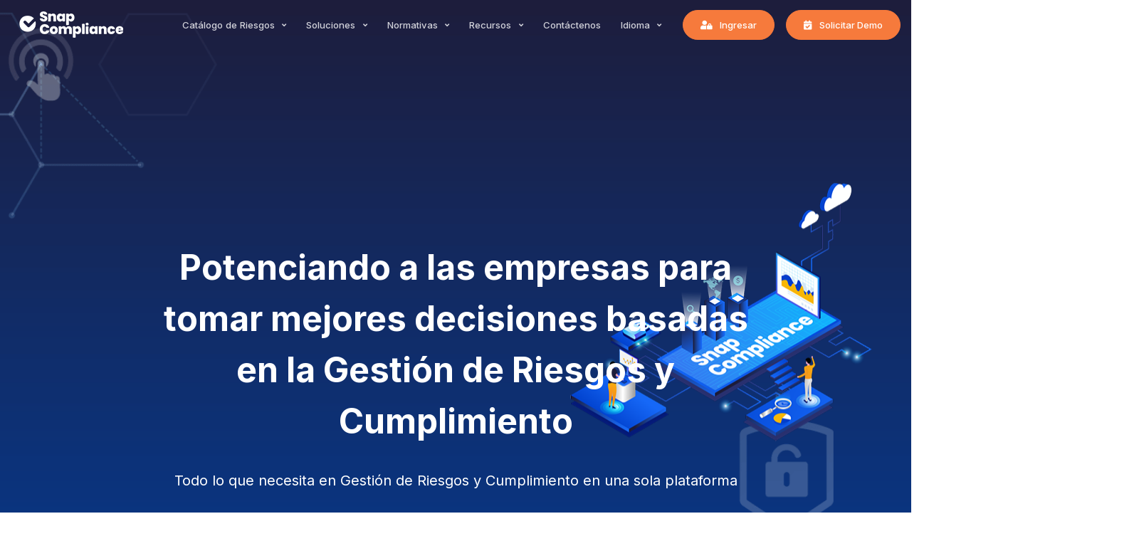

--- FILE ---
content_type: text/html; charset=utf-8
request_url: https://snap-compliance.com/es/
body_size: 24401
content:

<!DOCTYPE html>
<html lang="en">

<head>
    <meta charset="utf-8" />
    <meta http-equiv="X-UA-Compatible" content="IE=edge" />
    <meta name="viewport" content="width=device-width, initial-scale=1.0, maximum-scale=1.0, user-scalable=0" />


    <!-- Tags hreflang para SEO multiidioma -->
    <link rel="alternate" hreflang="es" href="https://snap-compliance.com/es/Home/Index" />
    <link rel="alternate" hreflang="en" href="https://snap-compliance.com/en/Home/Index" />
    <link rel="alternate" hreflang="pt" href="https://snap-compliance.com/pt/Home/Index" />
    <link rel="alternate" hreflang="x-default" href="https://snap-compliance.com/es/Home/Index" />

    <script src="https://cdn.brevo.com/js/sdk-loader.js" async></script>
    <script>
        // Version: 2.0
        window.Brevo = window.Brevo || [];
        Brevo.push(["init", {client_key: "of4cy5r1dqah2l7d30b98ar7"}]);
    </script>

    
    

<title>Snap Compliance | Plataforma Integral para Gesti&#xF3;n de Riesgos y Cumplimiento Normativo</title>
<meta name="description" content="Optimiza y digitaliza la gesti&#xF3;n de riesgos, cumplimiento normativo y prevenci&#xF3;n de lavado de activos con Snap Compliance. Nuestra plataforma SaaS impulsada por inteligencia artificial simplifica auditor&#xED;as, automatiza procesos y escala la gesti&#xF3;n de compliance en empresas de cualquier tama&#xF1;o." />
<meta name="keywords" content="gesti&#xF3;n de riesgos, cumplimiento normativo, compliance, prevenci&#xF3;n de lavado de activos, monitoreo AML, debida diligencia, listas de sanciones, auditor&#xED;a, riesgo financiero, inteligencia artificial, Risk Copilot, Scan Agent, compliance digital, Snap Compliance, regulaciones, normativa, control interno, gesti&#xF3;n de cumplimiento, fraude, ciberseguridad, cumplimiento corporativo, automatizaci&#xF3;n compliance, reporte regulatorio." />

<!--favicon icon-->
<link rel="icon" href="/images/favicon.png" type="image/png" sizes="16x16" />
<link rel="apple-touch-icon" href="/images/favicon.png">
<link rel="shortcut icon" type="image/x-icon" href="/images/favicon.png">

<link rel="canonical" href="https://snap-compliance.com/es/"  />
<link rel="alternate" href="https://snap-compliance.com/es/" hreflang="es" />


<!-- Marcado JSON-LD generado por el Asistente para el marcado de datos estructurados de Google. -->
<script type="application/ld+json">
    {
    "@context" : "http://schema.org",
    "@type" : "Organization",
    "name" : "Snap Compliance",
    "description" : "Optimiza y digitaliza la gesti&#xF3;n de riesgos, cumplimiento normativo y prevenci&#xF3;n de lavado de activos con Snap Compliance. Nuestra plataforma SaaS impulsada por inteligencia artificial simplifica auditor&#xED;as, automatiza procesos y escala la gesti&#xF3;n de compliance en empresas de cualquier tama&#xF1;o.",
    "address": {
         "@type": "PostalAddress",
         "streetAddress": "7925 Northwest 12th Street Doral",
         "addressLocality": "Florida",
         "addressRegion": "US",
         "postalCode": "33126",
         "addressCountry": "US"
         },
    "email": "sales@snap-compliance.com",
    "url" : "https://www.snap-compliance.com/",
    "image": "/images/RiskCopilot-Banner-001.png",
    "logo": "https://www.snap-compliance.com/images/footer-logo.png",
    "funder": "Alex Siles Loaiza, Gabriela Herra Arroyo",
    "foundingDate": "2019",
    "slogan": "We transform Risk Management in Latin America to impact positively 100,000 companies by 2030",
    "brand" : {
        "@type" : "Brand",
        "name" : "Snap-Compliance",
        "logo" : "https://www.snap-compliance.com/images/footer-logo.png"
    },
    "sameAs": [
             "https://www.linkedin.com/company/snapcompliance",
             "https://twitter.com/snapcompliance/",
             "https://www.facebook.com/snapcompliance/",
             "https://www.snap-network.com/",
             "https://instagram.com/snapcompliance/",
             ]
    },
    "provider": {
        "@type": "Organization",
        "name": "Snap Compliance",
        "url": "https://snap-compliance.com"
    },
    "audience": [
      {
        "@type": "Audience",
        "name": "Gestores de Riesgos",
        "description": "Profesionales encargados de identificar, evaluar y mitigar riesgos en organizaciones reguladas."
      },
      {
        "@type": "Audience",
        "name": "Auditores",
        "description": "Internos y externos que validan el cumplimiento normativo y revisan la efectividad de los controles internos."
      },
      {
        "@type": "Audience",
        "name": "Oficiales de Cumplimiento",
        "description": "Responsables de garantizar que la empresa cumpla con normativas locales e internacionales."
      },
      {
        "@type": "Audience",
        "name": "Empresas Financieras Reguladas",
        "description": "Bancos, fintechs, aseguradoras y cooperativas sujetas a regulaciones AML/CFT."
      },
      {
        "@type": "Audience",
        "name": "Empresas No Financieras Reguladas (APNFDs / SONFs)",
        "description": "Casinos, inmobiliarias, bufetes de abogados, firmas contables, empresas de metales preciosos y más."
      },
      {
        "@type": "Audience",
        "name": "Consultores de Compliance y Riesgos",
        "description": "Profesionales y firmas que asesoran a empresas en cumplimiento normativo."
      },
      {
        "@type": "Audience",
        "name": "Directores de Gobierno Corporativo",
        "description": "Encargados de implementar políticas de ética, transparencia y compliance en empresas."
      },
      {
        "@type": "Audience",
        "name": "Departamentos de Seguridad y Ciberseguridad",
        "description": "Equipos que gestionan riesgos tecnológicos y de fraude en empresas."
      }
    ]
</script>

<meta name="author" content="Snap-Compliance.com">
<meta name="robots" content="index follow">
<meta name="googlebot" content="index follow">
<meta http-equiv="content-type" content="text/html; charset=utf-8">

<!-- Schema.org markup for Google+ -->
<meta itemprop="name" content="Snap Compliance | Plataforma Integral para Gesti&#xF3;n de Riesgos y Cumplimiento Normativo">
<meta itemprop="description" content="Optimiza y digitaliza la gesti&#xF3;n de riesgos, cumplimiento normativo y prevenci&#xF3;n de lavado de activos con Snap Compliance. Nuestra plataforma SaaS impulsada por inteligencia artificial simplifica auditor&#xED;as, automatiza procesos y escala la gesti&#xF3;n de compliance en empresas de cualquier tama&#xF1;o.">
<meta itemprop="image" content="/images/RiskCopilot-Banner-001.png">

<!-- Open Graph data -->
<meta property="og:title" content="Snap Compliance | Plataforma Integral para Gesti&#xF3;n de Riesgos y Cumplimiento Normativo" />
<meta property="og:type" content="article" />
<meta property="og:url" content="https://snap-compliance.com/es/" />
<meta property="og:image" content="/images/RiskCopilot-Banner-001.png" />
<meta property="og:image:secure_url" content="/images/RiskCopilot-Banner-001.png" />
<meta property="og:image:width" content="1200">
<meta property="og:image:height" content="628">
<meta property="og:image:type" content="image/jpeg">
<meta property="og:image:alt" content="Snap Compliance - Snap Compliance | Plataforma Integral para Gesti&#xF3;n de Riesgos y Cumplimiento Normativo">

<meta property="og:description" content="Optimiza y digitaliza la gesti&#xF3;n de riesgos, cumplimiento normativo y prevenci&#xF3;n de lavado de activos con Snap Compliance. Nuestra plataforma SaaS impulsada por inteligencia artificial simplifica auditor&#xED;as, automatiza procesos y escala la gesti&#xF3;n de compliance en empresas de cualquier tama&#xF1;o." />
<meta property="og:site_name" content="snap-compliance.com" />
<!-- Localización por defecto -->
<meta property="og:locale" content="en_US">
<meta property="og:locale:alternate" content="es_CR">
<meta property="og:locale:alternate" content="es_CL">
<meta property="og:locale:alternate" content="es_PA">
<meta property="og:locale:alternate" content="es_RD">
<meta property="og:locale:alternate" content="es_MX">
<meta property="og:locale:alternate" content="es_PE">
<meta property="og:locale:alternate" content="pt_BR">

<meta property="article:author" content="https://www.linkedin.com/company/snapcompliance">
<meta property="article:published_time" content="2026-01-14T09:10:43Z">
<meta property="article:modified_time" content="2026-01-14T09:10:43Z">



<meta property="fb:app_id" content="2928138567414431" />

<!-- Twitter Card data -->
<meta name="twitter:card" content="summary_large_image">
<meta name="twitter:site" content="@snapcompliance">
<meta name="twitter:title" content="Snap Compliance | Plataforma Integral para Gesti&#xF3;n de Riesgos y Cumplimiento Normativo">
<meta name="twitter:description" content="Optimiza y digitaliza la gesti&#xF3;n de riesgos, cumplimiento normativo y prevenci&#xF3;n de lavado de activos con Snap Compliance. Nuestra plataforma SaaS impulsada por inteligencia artificial simplifica auditor&#xED;as, automatiza procesos y escala la gesti&#xF3;n de compliance en empresas de cualquier tama&#xF1;o.">
<meta name="twitter:creator" content="@snapcompliance">
<meta name="twitter:image" content="/images/RiskCopilot-Banner-001.png">
<meta name="twitter:domain" content="snap-compliance.com">
<link rel="me" href="https://twitter.com/snapcompliance">


<!-- Instant Articles (opcional, si aplicas Instant Articles de Facebook) -->
<meta property="ia:markup_url" content="https://www.snap-compliance.com/">


<!-- Mobile Configurations
======================================================================== -->
<meta name="apple-mobile-web-app-capable" content="yes">
<meta name="apple-mobile-web-app-status-bar-style" content="black">





    <!-- Basic Info
    ======================================================================== -->
    <!-- Realiza la validación que no sea localhost para poder registrar las estadísticas de Google,
        esto se agrega de esta forma para no afectar las estadísticas en tiempo de desarrollo -->
            <base href="/" />
<!-- Global site tag (gtag.js) - Google Analytics -->
<script async src="https://www.googletagmanager.com/gtag/js?id=UA-422733-33"></script>
<script>
    window.dataLayer = window.dataLayer || [];
    function gtag() { dataLayer.push(arguments); }
    gtag('js', new Date());

    gtag('config', 'UA-422733-33');
</script>


<!-- Google Tag Manager -->
<script>
    (function (w, d, s, l, i) {
        w[l] = w[l] || []; w[l].push({
            'gtm.start':
                new Date().getTime(), event: 'gtm.js'
        }); var f = d.getElementsByTagName(s)[0],
            j = d.createElement(s), dl = l != 'dataLayer' ? '&l=' + l : ''; j.async = true; j.src =
                'https://www.googletagmanager.com/gtm.js?id=' + i + dl; f.parentNode.insertBefore(j, f)
            ;
    })(window, document, 'script', 'dataLayer', 'GTM-WX5X7Q9');</script>
<!-- End Google Tag Manager -->

<!-- Microsoft Clarity -->
<script type="text/javascript">
    (function (c, l, a, r, i, t, y) {
        c[a] = c[a] || function () { (c[a].q = c[a].q || []).push(arguments) };
        t = l.createElement(r); t.async = 1; t.src = "https://www.clarity.ms/tag/" + i;
        y = l.getElementsByTagName(r)[0]; y.parentNode.insertBefore(t, y);
    })(window, document, "clarity", "script", "h9rtwedsw9");
</script>
<!-- End Microsoft Clarity -->
<!-- Contenido del encabezado específico
======================================================================== -->
<!-- Meta Pixel Code -->
<meta name="facebook-domain-verification" content="n4945y3cecb2ca4bvtw5cz1iah5h0d" />
<script>
    !function (f, b, e, v, n, t, s) {
        if (f.fbq) return; n = f.fbq = function () {
            n.callMethod ?
                n.callMethod.apply(n, arguments) : n.queue.push(arguments)
        };
        if (!f._fbq) f._fbq = n; n.push = n; n.loaded = !0; n.version = '2.0';
        n.queue = []; t = b.createElement(e); t.async = !0;
        t.src = v; s = b.getElementsByTagName(e)[0];
        s.parentNode.insertBefore(t, s)
    }(window, document, 'script',
        'https://connect.facebook.net/en_US/fbevents.js');
    fbq('init', '1079650866091173');
    fbq('track', 'PageView');
</script>
<noscript>
    <img height="1" width="1" style="display:none"
         src="https://www.facebook.com/tr?id=1079650866091173&ev=PageView&noscript=1" />
</noscript>
<!-- End Meta Pixel Code -->


    <!-- Contenido del encabezado específico
    ======================================================================== -->
    


    


    <!-- Google Fonts -->
    <link href="https://fonts.googleapis.com/css?family=Ubuntu:300,300i,400,400i,500,500i,700,700i&display=swap" rel="stylesheet">


    <!-- Stylesheets -->
    <link href="/css/font-awesome-all.css" rel="stylesheet">
    <link href="/css/flaticon.css" rel="stylesheet">
    <link href="/css/owl.css" rel="stylesheet">
    <link href="/css/bootstrap.css" rel="stylesheet">
    <link href="/css/jquery.fancybox.min.css" rel="stylesheet">
    <link href="/css/animate.css" rel="stylesheet">
    <link href="/css/style.css" rel="stylesheet">
    <link href="/css/style.custom.css" rel="stylesheet">
    <link href="/css/responsive.css" rel="stylesheet">

    <link rel="stylesheet" href="/css/site.css?v=pAGv4ietcJNk_EwsQZ5BN9-K4MuNYS2a9wl4Jw-q9D0" />
    <link rel="stylesheet" href="/SnapCompliance.WebSite.MVC.styles.css?v=RYhb0aPXPO30uuUjH08ewB6-4I5Z0yLpx4Dl7VjnOSQ" />

    <!--build:css-->
    <link id="theme-style" href="/css/main.css" as="style" rel="stylesheet" />
    <link id="theme-dynamic" href="" as="style" rel="stylesheet" />
    <!-- endbuild -->
    <!--  Scripts Adicionales
    ======================================================================== -->
    



            <!--Contiene la configuración de las Cookies-->
<!-- Cookies Code -->





</head>

<body>
    <!-- Google Tag Manager (noscript) -->
<noscript>
    <iframe src="https://www.googletagmanager.com/ns.html?id=GTM-WX5X7Q9"
            height="0" width="0" style="display:none;visibility:hidden"></iframe>
</noscript>
<!-- End Google Tag Manager (noscript) -->

<!-- Start of HubSpot Embed Code -->
<script type="text/javascript" id="hs-script-loader" async defer src="//js.hs-scripts.com/23793308.js"></script>
<!-- End of HubSpot Embed Code -->


    







<!--header section start-->
<header id="header" class="header-main">
    <!--Full width header Start-->
    

<!--main header menu start-->
<div id="logoAndNav" class="main-header-menu-wrap bg-transparent fixed-top">
    <div>
        <div class="container">
            <nav class="js-mega-menu navbar navbar-expand-md header-nav">

                <!--logo start-->
                <a class="navbar-brand pt-0" title="Transformamos la Gestión de Riesgos en Latinoamérica" href="/">
                    <img src="/images/logos/LogoSnapCompliance-White-170x44.png" alt="logo" />
                </a>
                <!--logo end-->
                <!--responsive toggle button start-->
                <button type="button" class="navbar-toggler btn" data-bs-toggle="offcanvas" data-bs-target="#offcanvasLeft">
                    <span id="hamburgerTrigger">
                        <span class="fas fa-bars"></span>
                    </span>
                </button>

                <div id="navBar" class="collapse navbar-collapse">
                    <ul class="navbar-nav ms-auto main-navbar-nav">
                        <!--Risk Catalog start-->
                        <li class="nav-item hs-has-mega-menu custom-nav-item position-relative" data-position="center">
                            <a id="domainMegaMenu" class="nav-link custom-nav-link main-link-toggle" href="JavaScript:Void(0);" aria-haspopup="true" aria-expanded="false" title="Conoce sobre Snap Compliance">
                                Cat&#xE1;logo de Riesgos
                            </a>
                            <!-- Risk Catalog - Mega Menu -->
                            <div class="hs-mega-menu main-sub-menu" style="width: 660px;" aria-labelledby="domainMegaMenu">
                                <div class="row g-0">
                                    <div class="col-md-6 col-sm-6">
                                        <div class="menu-item-wrap p-3">
                                            <!--menu title with subtitle and icon item start-->
                                            <div class="title-with-icon-item">
                                                <a class="title-with-icon-link" title="El Cat&#xE1;logo de Riesgos de Snap Compliance ofrece m&#xE1;s de 300,000 riesgos predefinidos en 30 industrias y 21 pa&#xED;ses, ayudando a las organizaciones a identificar, evaluar y mitigar riesgos de manera eficiente. Con tecnolog&#xED;a de inteligencia artificial, automatizamos el an&#xE1;lisis y la gesti&#xF3;n de riesgos, proporcionando informaci&#xF3;n clave para la toma de decisiones estrat&#xE9;gicas." href="/es/Solutions/risk-catalogs">
                                                    <div class="d-flex align-items-center pb-1">
                                                        <i class="fas fa-globe me-2 color-primary"></i>
                                                        <span class="u-header__promo-title">
                                                            Cat&#xE1;logo de Riesgos para una Gesti&#xF3;n Inteligente
                                                        </span>
                                                    </div>
                                                    <small class="u-header__promo-text">
                                                        El Cat&#xE1;logo de Riesgos de Snap Compliance ofrece m&#xE1;s de 300,000 riesgos predefinidos en 30 industrias y 21 pa&#xED;ses, ayudando a las organizaciones a identificar, evaluar y mitigar riesgos de manera eficiente. Con tecnolog&#xED;a de inteligencia artificial, automatizamos el an&#xE1;lisis y la gesti&#xF3;n de riesgos, proporcionando informaci&#xF3;n clave para la toma de decisiones estrat&#xE9;gicas.
                                                    </small>
                                                </a>
                                            </div>
                                            <!--menu title with subtitle and icon item end-->
                                            <!--menu title with subtitle and icon item start-->
                                            <div class="title-with-icon-item">
                                                <a class="title-with-icon-link" title="Herramienta para la gesti&#xF3;n de riesgos, an&#xE1;lisis de la efectividad de los controles y determinaci&#xF3;n de riesgos inherente y riesgo residual. Ofrece a los profesionales una visi&#xF3;n completa y detallada de los riesgos organizacionales, facilitando la generaci&#xF3;n de informes de manera m&#xE1;s r&#xE1;pida y eficaz." href="/es/Solutions/risk-copilot">
                                                    <div class="d-flex align-items-center pb-1">
                                                        <i class="fas fa-gears me-2 color-accent"></i>
                                                        <span class="u-header__promo-title">
                                                            Risk Copilot para la gesti&#xF3;n de Riesgos
                                                        </span>
                                                    </div>
                                                    <small class="u-header__promo-text">
                                                        Herramienta para la gesti&#xF3;n de riesgos, an&#xE1;lisis de la efectividad de los controles y determinaci&#xF3;n de riesgos inherente y riesgo residual. Ofrece a los profesionales una visi&#xF3;n completa y detallada de los riesgos organizacionales, facilitando la generaci&#xF3;n de informes de manera m&#xE1;s r&#xE1;pida y eficaz.
                                                    </small>
                                                </a>
                                            </div>
                                            <!--menu title with subtitle and icon item end-->
                                            <!--menu title with subtitle and icon item start-->
                                            <div class="title-with-icon-item">
                                                <a class="title-with-icon-link" title="Identificaci&#xF3;n de riesgos, an&#xE1;lisis de leyes, normativas y pol&#xED;ticas internas de las organizaciones, para definir el estado actual de las organizaciones y adonde queremos llegar." href="/es/Solutions/how-we-add-value-through-gen-ai">
                                                    <div class="d-flex align-items-center pb-1">
                                                        <i class="fas fa-building me-2 instagram-color"></i>
                                                        <span class="u-header__promo-title">
                                                            &#xBF;C&#xF3;mo aportamos valor a trav&#xE9;s de la inteligencia artificial generativa?
                                                        </span>
                                                    </div>
                                                    <small class="u-header__promo-text">
                                                        Identificaci&#xF3;n de riesgos, an&#xE1;lisis de leyes, normativas y pol&#xED;ticas internas de las organizaciones, para definir el estado actual de las organizaciones y adonde queremos llegar.
                                                    </small>
                                                </a>
                                            </div>
                                            <!--menu title with subtitle and icon item end-->
                                        </div>
                                    </div>
                                    <div class="col-md-6 col-sm-6 gray-light-bg custom-radius-right">
                                        <div class="menu-item-wrap p-4">
                                            <h6>
                                                <i class="fas fa-info-circle mr-2 bullets-color-primary" title="Aplicaci&#xF3;n de la Inteligencia Artificial Generativa"></i>&nbsp;&nbsp;
                                                Aplicaci&#xF3;n de la Inteligencia Artificial Generativa
                                            </h6>
                                            <ul class="list-unstyled tech-feature-list">
                                                <li class="py-1">
                                                    <small>
                                                        <a class="title-custom-info-block" href="https://blog.snap-compliance.com/postsnap/innovationsnap/3338-snap-compliance-openai-chatgpt/" target="_blank" title="El poder de la inteligencia artificial en la gesti&#xF3;n de riesgos y cumplimiento: Snap Compliance incorpora Microsoft Azure OpenAI">
                                                            <i class="fas fa-check-circle text-success me-2"></i>
                                                            El poder de la inteligencia artificial en la gesti&#xF3;n de riesgos y cumplimiento: Snap Compliance incorpora Microsoft Azure OpenAI
                                                        </a>
                                                    </small>
                                                </li>
                                                <li class="py-1">
                                                    <small>
                                                        <a class="title-custom-info-block" href="https://blog.snap-compliance.com/postsnap/innovationsnap/3335-gestion-de-riesgo-camino-al-exito/" target="_blank" title="El camino hacia el &#xE9;xito: &#xBF;C&#xF3;mo la gesti&#xF3;n integral de riesgos puede impulsar el crecimiento empresarial?">
                                                            <i class="fas fa-check-circle text-success me-2"></i>
                                                            El camino hacia el &#xE9;xito: &#xBF;C&#xF3;mo la gesti&#xF3;n integral de riesgos puede impulsar el crecimiento empresarial?
                                                        </a>
                                                    </small>
                                                </li>
                                            </ul>
                                            <br />
                                            <a class="btn btn-tertiary btn-lg" title="Herramienta para la gesti&#xF3;n de riesgos, an&#xE1;lisis de la efectividad de los controles y determinaci&#xF3;n de riesgos inherente y riesgo residual. Ofrece a los profesionales una visi&#xF3;n completa y detallada de los riesgos organizacionales, facilitando la generaci&#xF3;n de informes de manera m&#xE1;s r&#xE1;pida y eficaz." href="/es/Solutions/request-demo">
                                                Solicitar Demo
                                                <span class="fas fa-angle-right ms-2"></span>
                                            </a>
                                        </div>
                                    </div>
                                </div>
                            </div>
                            <!-- End Risk Catalog - Mega Menu -->
                        </li>
                        <!--Risk Catalog end-->
                        <!--Solutions start-->
                        <li class="nav-item hs-has-mega-menu custom-nav-item" data-position="center">
                            <a id="hostingMegaMenu" class="nav-link custom-nav-link main-link-toggle" href="javascript:void(0);" aria-haspopup="true" aria-expanded="false">
                                Soluciones
                            </a>

                            <!-- Casos de Uso - Mega Menu -->
                            <div class="hs-mega-menu main-sub-menu" style="width: 850px" aria-labelledby="hostingMegaMenu">
                                <div class="row g-0">
                                    <div class="col-md-6 col-sm-6">
                                        <div class="menu-item-wrap p-3">
                                            <!--menu title with subtitle and icon item start-->
                                            <div class="title-with-icon-item">
                                                <a class="title-with-icon-link" href="/es/Solutions/risk-copilot">
                                                    <div class="d-flex align-items-center pb-1">
                                                        <i class="fas fa-handshake mr-2 color-primary"></i>&nbsp;&nbsp;
                                                        <span class="u-header__promo-title" title="Asistente que le permite a las organizaciones el poder identificar potenciales riesgos, causas, consecuencias y estrategias de mitigaci&#xF3;n, adem&#xE1;s, cuenta con un Cat&#xE1;logo con m&#xE1;s de 300,000 Riegsos, 29 industrias de 21 pa&#xED;ses distintos y 20 tipolog&#xED;as de Riegos, presentados en 3 idiomas">Risk Copilot</span>
                                                    </div>
                                                    <small class="u-header__promo-text">Herramienta para la gesti&#xF3;n de riesgos, an&#xE1;lisis de la efectividad de los controles y determinaci&#xF3;n de riesgos inherente y riesgo residual. Ofrece a los profesionales una visi&#xF3;n completa y detallada de los riesgos organizacionales, facilitando la generaci&#xF3;n de informes de manera m&#xE1;s r&#xE1;pida y eficaz.</small>
                                                </a>
                                            </div>
                                            <!--menu title with subtitle and icon item end-->
                                            <!--menu title with subtitle and icon item start-->
                                            <div class="title-with-icon-item">
                                                <a class="title-with-icon-link" href="/es/Solutions/anti-money-laundering">
                                                    <div class="d-flex align-items-center pb-1">
                                                        <i class="fas fa-file-export mr-2 instagram-color"></i>&nbsp;&nbsp;
                                                        <span class="u-header__promo-title" title="Herramienta de Monitoreo e identificaci&#xF3;n de niveles de Riesgos para Prevenci&#xF3;n de Lavado de Activos acorde las Unidades de An&#xE1;lisis e Inteligencia Financiera (UIF, UAF, UAIF) de cada pa&#xED;s, permite adem&#xE1;s dentificar y gestionar m&#xE1;s de 700 alertas y verificaci&#xF3;n en &#x2B;2,700 listas de sanciones internacionales, avisos y noticias (Dow Jones)">Anti-Money Laundering</span>
                                                    </div>
                                                    <small class="u-header__promo-text">Herramienta de Monitoreo e identificaci&#xF3;n de niveles de Riesgos para Prevenci&#xF3;n de Lavado de Activos acorde las Unidades de An&#xE1;lisis e Inteligencia Financiera (UIF, UAF, UAIF) de cada pa&#xED;s, permite adem&#xE1;s dentificar y gestionar m&#xE1;s de 700 alertas y verificaci&#xF3;n en &#x2B;2,700 listas de sanciones internacionales, avisos y noticias (Dow Jones)</small>
                                                </a>
                                            </div>
                                            <!--menu title with subtitle and icon item end-->
                                            <!--menu title with subtitle and icon item start-->
                                            <div class="title-with-icon-item">
                                                <a class="title-with-icon-link" href="/es/Solutions/scan-agent">
                                                    <div class="d-flex align-items-center pb-1">
                                                        <i class="fas fa-clone mr-2 color-primary"></i>
                                                        <span class="u-header__promo-title" title="Herramienta que le permite a las organizaciones el poder verificar sus clientes, empleados, proveedores y socios en listas de sanciones internacionales, avisos y noticias, ideal para realizar los procesos de Due Diligence de sus terceros, contamos con m&#xE1;s de 2,700 fuentes de informaci&#xF3;n a trav&#xE9;s de una alizan estrat&#xE9;gica con Dow Jones">Scan Agent</span>
                                                    </div>
                                                    <small class="u-header__promo-text">Herramienta que le permite a las organizaciones el poder verificar sus clientes, empleados, proveedores y socios en listas de sanciones internacionales, avisos y noticias, ideal para realizar los procesos de Due Diligence de sus terceros, contamos con m&#xE1;s de 2,700 fuentes de informaci&#xF3;n a trav&#xE9;s de una alizan estrat&#xE9;gica con Dow Jones</small>
                                                </a>
                                            </div>
                                        </div>
                                    </div>
                                    <div class="col-md-6 col-sm-6 gray-light-bg custom-radius-right">
                                        <div class="menu-item-wrap p-4">
                                            <!--menu title with subtitle and icon item start-->
                                            <div class="title-with-icon-item">
                                                <a class="title-with-icon-link" href="/es/Solutions/compliance-agent">
                                                    <div class="d-flex align-items-center pb-1">
                                                        <i class="fas fa-user-check mr-2 instagram-color"></i>&nbsp;&nbsp;
                                                        <span class="u-header__promo-title" title="Herramienta que permite asegurar el cumplimiento normativo con una variedad de marcos regulatorios, ya sean pol&#xED;ticas internas, normativas o leyes. Dise&#xF1;ado para evaluar la madurez de tu organizaci&#xF3;n, nuestro diagn&#xF3;stico inicial establece un punto de partida claro, desde el cual puedes avanzar sistem&#xE1;ticamente para cerrar brechas">Compliance Agent</span>
                                                    </div>
                                                    <small class="u-header__promo-text">Herramienta que permite asegurar el cumplimiento normativo con una variedad de marcos regulatorios, ya sean pol&#xED;ticas internas, normativas o leyes. Dise&#xF1;ado para evaluar la madurez de tu organizaci&#xF3;n, nuestro diagn&#xF3;stico inicial establece un punto de partida claro, desde el cual puedes avanzar sistem&#xE1;ticamente para cerrar brechas</small>
                                                </a>
                                            </div>
                                            <!--menu title with subtitle and icon item end-->
                                            <!--menu title with subtitle and icon item start-->
                                            <div class="title-with-icon-item">
                                                <a class="title-with-icon-link" href="/es/Solutions/whistleblower-channel">
                                                    <div class="d-flex align-items-center pb-1">
                                                        <i class="fas fa-gears mr-2 color-primary"></i>&nbsp;&nbsp;
                                                        <span class="u-header__promo-title" title="Herramienta de le permite a las organizaciones poner a disposici&#xF3;n de sus empleados, proveedores y clientes un can&#xE1;l de denuncias an&#xF3;nimo con el cual fomentar la Transparencia, &#xC9;tica y Responsabilidad dentro de la organizaci&#xF3;n, totalmente alineado a la ISO 37002, las organizaciones podr&#xE1;n configurar m&#xFA;ltiples marcos regulatorios para atender las denuncias de una forma m&#xE1;s &#xE1;gil">Canal de Denuncias, L&#xED;nea &#xC9;tica y Sugerencias</span>
                                                    </div>
                                                    <small class="u-header__promo-text">Herramienta de le permite a las organizaciones poner a disposici&#xF3;n de sus empleados, proveedores y clientes un can&#xE1;l de denuncias an&#xF3;nimo con el cual fomentar la Transparencia, &#xC9;tica y Responsabilidad dentro de la organizaci&#xF3;n, totalmente alineado a la ISO 37002, las organizaciones podr&#xE1;n configurar m&#xFA;ltiples marcos regulatorios para atender las denuncias de una forma m&#xE1;s &#xE1;gil</small>
                                                </a>
                                            </div>
                                            <!--menu title with subtitle and icon item end-->
                                            <!--menu title with subtitle and icon item start-->
                                            <div class="title-with-icon-item">
                                                <a class="title-with-icon-link" href="/es/Solutions/scan-agent-news-ai">
                                                    <div class="d-flex align-items-center pb-1">
                                                        <i class="fas fa-robot mr-2 color-accent"></i>&nbsp;&nbsp;
                                                        <span class="u-header__promo-title" title="Scan Agent News AI es la soluci&#xF3;n de monitoreo inteligente que analiza noticias en tiempo real mediante APIs de Google e inteligencia artificial generativa. Identifica menciones de personas y empresas, detecta riesgos y facilita la toma de decisiones para fortalecer los procesos de due diligence y cumplimiento normativo.">Scan Agent News AI</span>
                                                    </div>
                                                    <small class="u-header__promo-text">Scan Agent News AI es la soluci&#xF3;n de monitoreo inteligente que analiza noticias en tiempo real mediante APIs de Google e inteligencia artificial generativa. Identifica menciones de personas y empresas, detecta riesgos y facilita la toma de decisiones para fortalecer los procesos de due diligence y cumplimiento normativo.</small>
                                                </a>
                                            </div>
                                            <!--menu title with subtitle and icon item end-->
                                        </div>
                                    </div>
                                </div>
                            </div>
                            <!-- End Solutions - Mega Menu -->
                        </li>
                        <!--Solutions end-->
                        <!--Normativas start-->
                        <li class="nav-item hs-has-mega-menu custom-nav-item" data-position="center">
                            <a id="hostingMegaMenu" class="nav-link custom-nav-link main-link-toggle" href="javascript:void(0);" aria-haspopup="true" aria-expanded="false">
                                Normativas
                            </a>

                            <!-- Casos de Uso - Mega Menu -->
                            <div class="hs-mega-menu main-sub-menu" style="width: 850px" aria-labelledby="hostingMegaMenu">
                                <div class="row g-0">
                                    <div class="col-md-6 col-sm-6">
                                        <div class="menu-item-wrap p-3">
                                            <!--menu title with subtitle and icon item start-->
                                            <div class="title-with-icon-item">
                                                <a class="title-with-icon-link" href="/es/Compliance/regulations-and-norms">
                                                    <div class="d-flex align-items-center pb-1">
                                                        <i class="fas fa-clone mr-2 color-primary"></i>&nbsp;&nbsp;
                                                        <span class="u-header__promo-title" title="Layout.Menu.Regulations.CostaRica.description">Costa Rica</span>
                                                    </div>
                                                    <small class="u-header__promo-text">
                                                        ✨ Acuerdo CONASSIF 12-21 Reglamento para la prevención del Riesgos de LC/FT/FPADM, artículo 14 de la Ley 7786.
                                                        <br />
                                                        ✨ Acuerdo SUGEF 13-19 Reglamento para la prevención del riesgo de legitimación de capitales.
                                                        <br />
                                                        ✨ Acuerdo CONASSIF 4-16, Reglamento de Gobierno Corporativo
                                                        <br />
                                                        <strong> 35 Normativas más...</strong>
                                                    </small>
                                                </a>
                                            </div>
                                            <!--menu title with subtitle and icon item end-->
                                            <!--menu title with subtitle and icon item start-->
                                            <div class="title-with-icon-item">
                                                <a class="title-with-icon-link" href="/es/Compliance/regulations-and-norms">
                                                    <div class="d-flex align-items-center pb-1">
                                                        <i class="fas fa-clone mr-2 color-primary"></i>&nbsp;&nbsp;
                                                        <span class="u-header__promo-title" title="Herramienta de Monitoreo e identificaci&#xF3;n de niveles de Riesgos para Prevenci&#xF3;n de Lavado de Activos acorde las Unidades de An&#xE1;lisis e Inteligencia Financiera (UIF, UAF, UAIF) de cada pa&#xED;s, permite adem&#xE1;s dentificar y gestionar m&#xE1;s de 700 alertas y verificaci&#xF3;n en &#x2B;2,700 listas de sanciones internacionales, avisos y noticias (Dow Jones)">Chile</span>
                                                    </div>
                                                    <small class="u-header__promo-text">
                                                        ✨ Ley N° 21.595: Ley de Delitos Económicos
                                                        <br />
                                                        ✨ Ley N° 21.643: Ley Karin
                                                        <br />
                                                        ✨ Ley N° 19.913: Unidad de Análisis Financiero (UAF)
                                                        <br />
                                                        <strong> 7 Normativas más...</strong>
                                                    </small>
                                                </a>
                                            </div>
                                            <!--menu title with subtitle and icon item end-->
                                            <!--menu title with subtitle and icon item start-->
                                            <div class="title-with-icon-item">
                                                <a class="title-with-icon-link" href="/es/Compliance/regulations-and-norms">
                                                    <div class="d-flex align-items-center pb-1">
                                                        <i class="fas fa-clone mr-2 color-primary"></i>&nbsp;&nbsp;
                                                        <span class="u-header__promo-title" title="Herramienta que le permite a las organizaciones el poder verificar sus clientes, empleados, proveedores y socios en listas de sanciones internacionales, avisos y noticias, ideal para realizar los procesos de Due Diligence de sus terceros, contamos con m&#xE1;s de 2,700 fuentes de informaci&#xF3;n a trav&#xE9;s de una alizan estrat&#xE9;gica con Dow Jones">Panam&#xE1;</span>
                                                    </div>
                                                    <small class="u-header__promo-text">
                                                        ✨ Ley 23 de 27 de abril de 2015
                                                        <br />
                                                        ✨ Acuerdo No. 8-2010 de 27 de julio de 2010
                                                        <br />
                                                        ✨ Acuerdo No. 5-2011 de 19 de octubre de 2011
                                                        <br />
                                                    </small>
                                                </a>
                                            </div>
                                        </div>
                                    </div>
                                    <div class="col-md-6 col-sm-6 gray-light-bg custom-radius-right">
                                        <div class="menu-item-wrap p-4">
                                            <!--menu title with subtitle and icon item start-->
                                            <div class="title-with-icon-item">
                                                <a class="title-with-icon-link" href="/es/Compliance/regulations-and-norms">
                                                    <div class="d-flex align-items-center pb-1">
                                                        <i class="fas fa-user-check mr-2 instagram-color"></i>&nbsp;&nbsp;
                                                        <span class="u-header__promo-title" title="Prevenci&#xF3;n del Blanqueo de Capitales y Financiamiento del Terrorismo ">Prevenci&#xF3;n del Blanqueo de Capitales y Financiamiento del Terrorismo </span>
                                                    </div>
                                                    <small class="u-header__promo-text">
                                                        &#x2705; Monitoreo transaccional inteligente con m&#xE1;s de 700 alertas de comportamiento inusual
                                                        <br />
                                                        &#x2705; Integraci&#xF3;n con listas de sanciones internacionales, noticias y fuentes de alto riesgo
                                                        <br />
                                                        &#x2705; Generaci&#xF3;n de reportes automatizados para la Superintendencia de Bancos de Panam&#xE1; y la Superintendencia de Sujetos No Financieros
                                                        <br />
                                                    </small>
                                                </a>
                                            </div>
                                            <!--menu title with subtitle and icon item end-->
                                            <!--menu title with subtitle and icon item start-->
                                            <div class="title-with-icon-item">
                                                <a class="title-with-icon-link" href="/es/Compliance/regulations-and-norms">
                                                    <div class="d-flex align-items-center pb-1">
                                                        <i class="fas fa-gears mr-2 color-primary"></i>&nbsp;&nbsp;
                                                        <span class="u-header__promo-title" title="Gesti&#xF3;n Integral de Riesgos  ">Gesti&#xF3;n Integral de Riesgos  </span>
                                                    </div>
                                                    <small class="u-header__promo-text">
                                                        &#x2705; Cat&#xE1;logo con m&#xE1;s de 300,000 riesgos parametrizados para 21 pa&#xED;ses y 30 industrias
                                                        <br />
                                                        &#x2705; Evaluaci&#xF3;n de riesgos con base en ISO 31000, COSO ERM y mejores pr&#xE1;cticas bancarias
                                                        <br />
                                                        &#x2705; Medici&#xF3;n de efectividad de controles con dashboards y reportes de cumplimiento
                                                        <br />
                                                    </small>
                                                </a>
                                            </div>
                                            <!--menu title with subtitle and icon item end-->
                                            <!--menu title with subtitle and icon item start-->
                                            <div class="title-with-icon-item">
                                                <a class="title-with-icon-link" href="/es/Compliance/regulations-and-norms">
                                                    <div class="d-flex align-items-center pb-1">
                                                        <i class="fas fa-users mr-2 color-accent"></i>&nbsp;&nbsp;
                                                        <span class="u-header__promo-title" title="Gobierno Corporativo y Transparencia  ">Gobierno Corporativo y Transparencia  </span>
                                                    </div>
                                                    <small class="u-header__promo-text">
                                                        &#x2705; Canales de denuncia an&#xF3;nimos alineados con ISO 37002 para fomentar la transparencia
                                                        <br />
                                                        &#x2705; M&#xF3;dulos de gesti&#xF3;n de normativas y auditor&#xED;as con trazabilidad total
                                                        <br />
                                                        &#x2705; Herramientas para fortalecer la toma de decisiones basada en riesgos y cumplimiento
                                                        <br />
                                                    </small>
                                                </a>
                                            </div>
                                            <!--menu title with subtitle and icon item end-->
                                        </div>
                                    </div>
                                </div>
                            </div>
                            <!-- End Solutions - Mega Menu -->
                        </li>
                        <!--Normativas end-->
                        <!--recursos start-->
                        <li class="nav-item hs-has-mega-menu custom-nav-item position-relative" data-position="center">
                            <a id="domainMegaMenu" class="nav-link custom-nav-link main-link-toggle" href="JavaScript:Void(0);" aria-haspopup="true" aria-expanded="false">
                                Recursos
                            </a>
                            <!-- Demos - Mega Menu -->
                            <div class="hs-mega-menu main-sub-menu" style="width: 660px" aria-labelledby="domainMegaMenu">
                                <div class="row g-0">
                                    <div class="col-md-6 col-sm-6">
                                        <div class="menu-item-wrap p-3">
                                            <!--menu title with subtitle and icon item start-->
                                            <div class="title-with-icon-item">
                                                <a class="title-with-icon-link" target="_blank" href="/certificacion-gfaml?culture=es">
                                                    <div class="d-flex align-items-center pb-1">
                                                        <i class="fas fa-book mr-2 color-accent"></i>&nbsp;&nbsp;
                                                        <span class="u-header__promo-title" title="La certificaci&#xF3;n GFAML es el nuevo marco de referencia para profesionales y organizaciones que buscan implementar un sistema de cumplimiento robusto, pr&#xE1;ctico y sustentado en tres ejes clave: Tecnolog&#xED;a, Capacitaci&#xF3;n y Pol&#xED;ticas Internas. Est&#xE1; totalmente alineada con los desaf&#xED;os reales del contexto latinoamericano.">Certificaci&#xF3;n GFAML: Cumplimiento en PLA/FT para Am&#xE9;rica Latina</span>
                                                    </div>
                                                    <small class="u-header__promo-text">La certificaci&#xF3;n GFAML es el nuevo marco de referencia para profesionales y organizaciones que buscan implementar un sistema de cumplimiento robusto, pr&#xE1;ctico y sustentado en tres ejes clave: Tecnolog&#xED;a, Capacitaci&#xF3;n y Pol&#xED;ticas Internas. Est&#xE1; totalmente alineada con los desaf&#xED;os reales del contexto latinoamericano.</small>
                                                    <img src="/images/snap-compliance-logo-gfaml-black.png" width="150px" />
                                                </a>
                                            </div>
                                            <!--menu title with subtitle and icon item end-->
                                            <!--menu title with subtitle and icon item start-->
                                            <div class="title-with-icon-item">
                                                <a class="title-with-icon-link" href="https://blog.snap-compliance.com" target="_blank">
                                                    <div class="d-flex align-items-center pb-1">
                                                        <i class="fas fa-book mr-2 color-accent"></i>&nbsp;&nbsp;
                                                        <span class="u-header__promo-title" title="Portal con informaci&#xF3;n valiosa de casos de estudio, art&#xED;culos, consejos y mejores pr&#xE1;cticas, as&#xED; como novedades y actualizaciones de los productos y servicios de Snap Compliance.">Blog - Snap Compliance</span>
                                                    </div>
                                                    <small class="u-header__promo-text">Portal con informaci&#xF3;n valiosa de casos de estudio, art&#xED;culos, consejos y mejores pr&#xE1;cticas, as&#xED; como novedades y actualizaciones de los productos y servicios de Snap Compliance.</small>
                                                </a>
                                            </div>
                                            <!--menu title with subtitle and icon item end-->
                                            <!--menu title with subtitle and icon item start-->
                                            <div class="title-with-icon-item">
                                                <a class="title-with-icon-link" href="https://academy.snap-compliance.com/" target="_blank">
                                                    <div class="d-flex align-items-center pb-1">
                                                        <i class="fas fa-book mr-2 color-accent"></i>&nbsp;&nbsp;
                                                        <span class="u-header__promo-title" title="Comunidad en l&#xED;nea dise&#xF1;ada para fomentar y apoyar la adopci&#xF3;n de pr&#xE1;cticas de compliance, gesti&#xF3;n de riesgos y gobierno corporativo entre las empresas y profesionales de la industria, promoviendo estos aspectos como elementos cruciales de su cultura corporativa.">Comunidad Snap Network</span>
                                                    </div>
                                                    <small class="u-header__promo-text">Comunidad en l&#xED;nea dise&#xF1;ada para fomentar y apoyar la adopci&#xF3;n de pr&#xE1;cticas de compliance, gesti&#xF3;n de riesgos y gobierno corporativo entre las empresas y profesionales de la industria, promoviendo estos aspectos como elementos cruciales de su cultura corporativa.</small>
                                                </a>
                                            </div>
                                            <!--menu title with subtitle and icon item end-->
                                        </div>
                                    </div>
                                    <div class="col-md-6 col-sm-6 gray-light-bg custom-radius-right">
                                        <div class="menu-item-wrap p-4">
                                            <h6>
                                                Únete a nuestro webinar exclusivo: "Circular N°62: Cumple sin Complicaciones en 7 Pasos Clave"
                                            </h6>
                                            <p>
                                                📅 Fecha: 29 de mayo de 2025, 17:00 hrs Chile <br />
                                                🌍 Objetivo: Aprende a implementar un sistema de cumplimiento claro, eficiente y alineado con los nuevos estándares de la UAF <br />
                                            </p>
                                            <br />
                                            <a class="btn btn-tertiary btn-lg" href="/el-mes-del-compliance?culture=es">
                                                👉 Reservar mi cupo
                                            </a>
                                        </div>
                                    </div>
                                </div>
                            </div>
                            <!-- End Demos - Mega Menu -->
                        </li>
                        <!--recursos end-->

                        <li class="nav-item custom-nav-item">
                            <a class="nav-link custom-nav-link" title="Nos gustar&#xED;a saber c&#xF3;mo podemos brindarle apoyo y agregar valor a su organizaci&#xF3;n. Por favor, env&#xED;enos un mensaje detallando los desaf&#xED;os que necesita superar. Nos pondremos en contacto con usted para mostrarle c&#xF3;mo podemos ayudarle" href="/contact-us?culture=es">Cont&#xE1;ctenos</a>
                        </li>

                        <!--idioma start-->
                        <li class="nav-item hs-has-mega-menu custom-nav-item position-relative" data-position="center">
                            <a id="aboutMegaMenu" class="nav-link custom-nav-link main-link-toggle" href="javascript:void(0);" aria-haspopup="true" aria-expanded="false">
                                Idioma
                            </a>

                            <!--about submenu start-->
                            <div class="hs-mega-menu main-sub-menu" style="width: 320px" aria-labelledby="aboutMegaMenu">

                                <!-- Inglés -->
                                <div class="title-with-icon-item">
                                    <a class="title-with-icon-link" href="/en">
                                        <div class="d-flex align-items-center pb-1">
                                            <i class="fas fa-language mr-2 color-primary"></i>&nbsp;&nbsp;
                                            <span class="u-header__promo-title">
                                                Ingl&#xE9;s
                                            </span>
                                        </div>
                                        <small class="u-header__promo-text">Revisa la informaci&#xF3;n en tu idioma</small>
                                    </a>
                                </div>

                                <!-- Español -->
                                <div class="title-with-icon-item">
                                    <a class="title-with-icon-link" href="/">
                                        <div class="d-flex align-items-center pb-1">
                                            <i class="fas fa-language mr-2 color-primary"></i>&nbsp;&nbsp;
                                            <span class="u-header__promo-title">
                                                Espa&#xF1;ol
                                            </span>
                                        </div>
                                        <small class="u-header__promo-text">Revisa la informaci&#xF3;n en tu idioma</small>
                                    </a>
                                </div>

                                <!-- Portugués -->
                                <div class="title-with-icon-item">
                                    <a class="title-with-icon-link" href="/pt">
                                        <div class="d-flex align-items-center pb-1">
                                            <i class="fas fa-language mr-2 color-primary"></i>&nbsp;&nbsp;
                                            <span class="u-header__promo-title">
                                                Portugu&#xE9;s
                                            </span>
                                        </div>
                                        <small class="u-header__promo-text">Revisa la informaci&#xF3;n en tu idioma</small>
                                    </a>
                                </div>

                            </div>
                            <!--about submenu end-->
                        </li>
                        <!--idioma end-->
                        <!--button start-->
                        <li class="nav-item header-nav-last-item d-flex align-items-center">
                            <a class="btn btn-tertiary animated-btn" href="/go-snap-compliance-tools?culture=es">
                                <span class="fa fa-user-lock pe-2"></span>
                                Ingresar
                            </a>
                        </li>
                        <!--button end-->
                        <!--button start-->
                        <li class="nav-item header-nav-last-item d-flex align-items-center">
                            <a class="btn btn-tertiary animated-btn" target="_blank" href="/es/Solutions/request-demo">
                                <span class="fa fa-calendar-check pe-2"></span>
                                Solicitar Demo
                            </a>
                        </li>
                        <!--button end-->
                    </ul>
                </div>
                <!--main menu end-->
            </nav>
        </div>
    </div>
</div>

<!-- Debug Info (QUITAR EN PRODUCCIÓN) -->

    <!--Full width header End-->
</header>

<!-- Mobile Menu  -->
<div class="mobile-menu">
    <div class="menu-backdrop"></div>
    <div class="close-btn"><i class="fas fa-times"></i></div>

    <nav class="menu-box">
        <div class="nav-logo"><a href="/"><img src="/images/logos/LogoSnapCompliance-White-170x44.png" alt="" title=""></a></div>
        <div class="menu-outer"><!--Here Menu Will Come Automatically Via Javascript / Same Menu as in Header--></div>
        <div class="contact-info">
            <h6>&#x1F4E9; Correos electr&#xF3;nicos:</h6>
            <ul class="list-item">
                <li>&#x1F4E7; Soporte: sales@snap-compliance.com</li>
                <li>&#x1F4E7; Ventas: helpdesk@snap-compliance.com</li>
            </ul>
            <h6>&#x1F4DE; Tel&#xE9;fonos de contacto:</h6>
            <ul class="list-item">
                <li>📲 Chile: +56.22-583-3352</li>
                <li>📲 Costa Rica: +506 4001-8731</li>
                <li>📲 México: +52.554-170-8126</li>
            </ul>
        </div>
        <div class="social-links">
            <ul class="clearfix">
                <li><a href="https://www.linkedin.com/company/snapcompliance" title="Snap Compliance - LinkedIn" target="_blank"><i class="fab fa-linkedin-in"></i></a></li>
                <li><a href="https://twitter.com/snapcompliance" title="Snap Compliance - Twitter" target="_blank"><i class="fab fa-twitter"></i></a></li>
                <li><a href="https://www.facebook.com/snapcompliance" target="_blank" title="Snap Compliance - Facebook"><i class="fab fa-facebook-f"></i></a></li>
                <li><a href="https://instagram.com/snapcompliance" target="_blank" title="Snap Compliance - Instagram"><i class="fab fa-instagram"></i></a></li>
                <li><a href="https://www.youtube.com/channel/UCxqNNTSjQGVGKs2s97sRQdw" target="_blank" title="Snap Compliance - Youtube"><i class="fab fa-youtube"></i></a></li>
                <li><a href="https://academy.snap-compliance.com/" target="_blank" title="Snap Network Community"><i class="fa fa-users"></i></a></li>

            </ul>
        </div>
    </nav>
</div><!-- End Mobile Menu -->
<!-- banner-section -->
<section class="banner-style-11 centred">
    <div class="vector-image">
        <figure class="image image-2 float-bob-y"><img src="/images/snap-compliance-header-002.png" alt=""></figure>
    </div>
    <div class="image-layer" style="background-image: url(images/icons/banner-bg-10-1.png);"></div>
    <div class="container">
        <div class="content-box">
            <h1>Potenciando a las empresas para tomar mejores decisiones basadas en la Gesti&#xF3;n de Riesgos y Cumplimiento</h1>
            <div class="text">Todo lo que necesita en Gesti&#xF3;n de Riesgos y Cumplimiento en una sola plataforma</div>
            <div class="btn-box">
                <a href="/es/solutions/request-demo" class="btn-one">Solicitar un Demo</a>
                <a href="https://www.youtube.com/watch?v=rx3rpsYeF7c;t=0s" class="lightbox-image video-btn" data-caption=""><i class="fas fa-play"></i>Ver Video</a>
            </div>
        </div>
    </div>
</section>
<!-- banner-section end -->




<!-- security-invisible -->
<section class="security-invisible">
    <div class="container">
        <div class="row align-items-center">
            <div class="col-lg-6 col-md-12 col-sm-12 content-column">
                <div class="content_block_28">
                    <h3 class="sec-title-3">Risk Copilot</h3>
                    <h1>El primer Copiloto de IA para la Gesti&#xF3;n de Riesgos y Cumplimiento</h1>
                    <div class="text">Risk Copilot de Snap Compliance incorpora Inteligencia Artificial Generativa especialmente entrenada en Gesti&#xF3;n de Riesgos y Compliance. Esta avanzada herramienta no solo simula los an&#xE1;lisis realizados por expertos, sino que tambi&#xE9;n identifica autom&#xE1;ticamente los potenciales riesgos y estrategias de mitigaci&#xF3;n. Ofrece a los profesionales una visi&#xF3;n completa y detallada de los riesgos organizacionales, facilitando la generaci&#xF3;n de informes de manera m&#xE1;s r&#xE1;pida y eficaz. Con Risk Copilot, transforma la manera en que tu organizaci&#xF3;n maneja el riesgo, optimizando procesos y mejorando la seguridad integral</div>
                    <div class="btn-box mt-3">
                        <a href="/es/solutions/risk-copilot" class="theme-btn-two" title="Risk Copilot de Snap Compliance incorpora Inteligencia Artificial Generativa especialmente entrenada en Gesti&#xF3;n de Riesgos y Compliance. Esta avanzada herramienta no solo simula los an&#xE1;lisis realizados por expertos, sino que tambi&#xE9;n identifica autom&#xE1;ticamente los potenciales riesgos y estrategias de mitigaci&#xF3;n. Ofrece a los profesionales una visi&#xF3;n completa y detallada de los riesgos organizacionales, facilitando la generaci&#xF3;n de informes de manera m&#xE1;s r&#xE1;pida y eficaz. Con Risk Copilot, transforma la manera en que tu organizaci&#xF3;n maneja el riesgo, optimizando procesos y mejorando la seguridad integral">
                            Iniciar Gratis
                        </a>
                    </div>
                </div>
            </div>
            <div class="col-lg-6 col-md-12 col-sm-12 image-column">
                <div id="image_block_27">
                    <div class="image-box js-tilt">
                        <figure class="image clearfix wow slideInRight" data-wow-delay="00ms" data-wow-duration="1500ms">
                            <img style="border-radius: 3%;" src="/images/snap-compliance-risk-copilot-001.jpg" alt="El primer Copiloto de IA para la Gesti&#xF3;n de Riesgos y Cumplimiento" title="El primer Copiloto de IA para la Gesti&#xF3;n de Riesgos y Cumplimiento">
                        </figure>
                    </div>
                </div>
            </div>
        </div>
    </div>
</section>
<!-- security-invisible end -->



<section class="weworks-section elements">
    <div class="container">
        <div class="row">

            <div class="col-lg-7 col-md-12 col-sm-12 inner-column">
                <div id="content_block_48">
                    <div class="inner-box">
                        <div class="bg-layer wow slideInRight" data-wow-delay="00ms" data-wow-duration="1500ms" style="background-image: url(images/icons/pattern-37.png);"></div>
                        <div class="row align-items-center">
                            <div class="col-lg-6 col-md-6 col-sm-12 single-column">
                                <div class="single-item js-tilt">
                                    <figure class="icon-box"><img src="images/snap-compliance-aml-001.png" alt=""></figure>
                                    <h3><a href="#">Múltiples Matrices de Riesgo</a></h3>
                                    <div class="text">Matrices de Riesgo Preconfiguradas y Personalizables según industria y entidad reguladora</div>
                                </div>
                            </div>
                            <div class="col-lg-6 col-md-6 col-sm-12 single-column">
                                <div class="single-item js-tilt">
                                    <figure class="icon-box"><img src="images/snap-compliance-aml-002.png" alt=""></figure>
                                    <h3><a href="#">Due Diligence / Conozca su Tercero</a></h3>
                                    <div class="text">Procesos de Due Diligence digitales y con más de 2700 fuentes de información</div>
                                </div>
                                <div class="single-item js-tilt">
                                    <figure class="icon-box"><img src="images/snap-compliance-aml-003.png" alt=""></figure>
                                    <h3><a href="#">Monitoreo Transaccional continuo</a></h3>
                                    <div class="text">Detección de más de 700 alertas para prevención de fraude y lavado de activos, integración con los sistemas centrales de la entidad</div>
                                </div>
                            </div>
                        </div>
                    </div>
                </div>
            </div>
            <div class="col-lg-5 col-md-12 col-sm-12 content-column">
                <div id="content_block_47">
                    <div class="content-box">
                        <div class="upper-box">
                            <h3 class="sec-title-3">Snap Compliance: Anti-money laundering</h3>
                            <h1>Monitoreo Eficiente del Riesgo de Lavado de Activos en Terceros</h1>


                            <div class="text"><span class="sec-title-4">Snap Compliance AML</span> es una plataforma SaaS avanzada, alojada en <span class="sec-title-4">Microsoft Azure</span> para garantizar la máxima seguridad de los datos. Esta solución no solo facilita la gestión del riesgo de lavado de activos y el cumplimiento normativo a través de su alianza con <span class="sec-title-4">Dow Jones</span>, sino que también ofrece <span class="sec-title-4">más de 700 alertas</span> para monitorear comportamientos atípicos o inusuales. Perfecta para empresas en múltiples países, permite una gestión eficaz y seguimiento continuo de las alertas para asegurar operaciones transparentes y seguras en América Latina y más allá.</div>
                            <div class="btn-box">
                                <a href="/es/solutions/request-demo" class="theme-btn-two" title="&lt;span class=&quot;sec-title-4&quot;&gt;Snap Compliance AML&lt;/span&gt; es una plataforma SaaS avanzada, alojada en &lt;span class=&quot;sec-title-4&quot;&gt;Microsoft Azure&lt;/span&gt; para garantizar la m&#xE1;xima seguridad de los datos. Esta soluci&#xF3;n no solo facilita la gesti&#xF3;n del riesgo de lavado de activos y el cumplimiento normativo a trav&#xE9;s de su alianza con &lt;span class=&quot;sec-title-4&quot;&gt;Dow Jones&lt;/span&gt;, sino que tambi&#xE9;n ofrece &lt;span class=&quot;sec-title-4&quot;&gt;m&#xE1;s de 700 alertas&lt;/span&gt; para monitorear comportamientos at&#xED;picos o inusuales. Perfecta para empresas en m&#xFA;ltiples pa&#xED;ses, permite una gesti&#xF3;n eficaz y seguimiento continuo de las alertas para asegurar operaciones transparentes y seguras en Am&#xE9;rica Latina y m&#xE1;s all&#xE1;.">
                                    Agendar Demo
                                </a>
                                <a href="/es/solutions/anti-money-laundering" class="theme-btn-two" title="&lt;span class=&quot;sec-title-4&quot;&gt;Snap Compliance AML&lt;/span&gt; es una plataforma SaaS avanzada, alojada en &lt;span class=&quot;sec-title-4&quot;&gt;Microsoft Azure&lt;/span&gt; para garantizar la m&#xE1;xima seguridad de los datos. Esta soluci&#xF3;n no solo facilita la gesti&#xF3;n del riesgo de lavado de activos y el cumplimiento normativo a trav&#xE9;s de su alianza con &lt;span class=&quot;sec-title-4&quot;&gt;Dow Jones&lt;/span&gt;, sino que tambi&#xE9;n ofrece &lt;span class=&quot;sec-title-4&quot;&gt;m&#xE1;s de 700 alertas&lt;/span&gt; para monitorear comportamientos at&#xED;picos o inusuales. Perfecta para empresas en m&#xFA;ltiples pa&#xED;ses, permite una gesti&#xF3;n eficaz y seguimiento continuo de las alertas para asegurar operaciones transparentes y seguras en Am&#xE9;rica Latina y m&#xE1;s all&#xE1;.">
                                    M&#xE1;s Informaci&#xF3;n
                                </a>
                            </div>

                            <div class="counter-inner wow slideInUp" data-wow-delay="300ms" data-wow-duration="1500ms">
                                <div class="row mt-5">
                                    <div class="col-lg-12 col-md-12 col-sm-12 counter-column">
                                        <div class="single-counter-box">
                                            <div class="count-outer count-box">
                                                <span>+</span><span id="counter-matrices" class="count-text" data-speed="1500" data-stop="14200">0</span><span>&nbsp;millones</span>
                                            </div>
                                            <h3>Matrices de Riesgo Mensuales</h3>
                                        </div>
                                    </div>
                                    <div class="col-lg-6 col-md-6 col-sm-12 counter-column">
                                        <div class="single-counter-box">
                                            <div class="count-outer count-box">
                                                <span>+</span><span id="counter-datasources" class="count-text" data-speed="1500" data-stop="1000">0</span>
                                            </div>
                                            <h3>Fuentes de Informaci&#xF3;n</h3>
                                        </div>
                                    </div>
                                    <div class="col-lg-6 col-md-6 col-sm-12 counter-column">
                                        <div class="single-counter-box">
                                            <div class="count-outer count-box">
                                                <span>+</span><span id="counter-alerts" class="count-text" data-speed="1500" data-stop="7">0</span>
                                            </div>
                                            <h3>Alertas Mensuales</h3>
                                        </div>
                                    </div>
                                </div>
                            </div>


                        </div>

                    </div>
                </div>
            </div>
        </div>
    </div>
</section>




<!-- testimonial-style-seven -->
<section class="testimonial-style-seven" style="background-image: url(images/icons/testimonial-bg-4.png);">
    <div class="container">
        <div class="row">
            <div class="col-lg-10 col-md-12 col-sm-12">
                <div class="testimonial-inner">
                    <div class="sec-title">
                        <h3 class="sc-sec-title-white">Canal de Denuncias, L&#xED;nea &#xC9;tica y Sugerencias</h3>
                        <h2>&#xBF;Est&#xE1; su organizaci&#xF3;n lista para fortalecer la integridad y la transparencia dentro de su operaci&#xF3;n?</h2>
                        <h4 class="sc-sec-title-white">Solicita m&#xE1;s informaci&#xF3;n sobre nuestro Canal de Denuncias, alineado con la ISO 37002 y la Ley de Responsabilidad Penal de las Personas Jur&#xED;dicas. Da el primer paso hacia una gesti&#xF3;n transparente y responsable</h4>
                    </div>
                    <br />
                </div>
                <div>
                    <div class="content-box">
                        <div class="btn-box">
                            <a href="/es/solutions/request-demo" class="sc-btn-one" title="Solicita m&#xE1;s informaci&#xF3;n sobre nuestro Canal de Denuncias, alineado con la ISO 37002 y la Ley de Responsabilidad Penal de las Personas Jur&#xED;dicas. Da el primer paso hacia una gesti&#xF3;n transparente y responsable">
                                Agendar Demo
                            </a>
                        </div>
                    </div>
                </div>
            </div>
        </div>
    </div>
</section>
<!-- testimonial-style-seven end -->



<!-- security-invisible -->
<section class="security-invisible">
    <div class="container">
        <div class="row align-items-center">
            <div class="col-lg-6 col-md-12 col-sm-12 content-column">
                <div class="content_block_28">
                    <h3 class="sec-title-3">Compliance Agent</h3>
                    <h1>Una Plataforma: Cualquier Pol&#xED;tica Interna, Norma o Ley</h1>
                    <div class="text">Compliance Agent es la herramienta definitiva para asegurar el cumplimiento con una variedad de marcos regulatorios, ya sean pol&#xED;ticas internas, normativas o leyes. Dise&#xF1;ado para evaluar la madurez de tu organizaci&#xF3;n, nuestro diagn&#xF3;stico inicial establece un punto de partida claro, desde el cual puedes avanzar sistem&#xE1;ticamente para cerrar brechas. Esto te permite escalar eficazmente y optimizar la gesti&#xF3;n del cumplimiento normativo.</div>
                    <ul class="sc-list-item clearfix">
                        <li><strong>Plataforma Única:</strong> Compliance Agent se adapta a cualquier política interna, norma o ley.</li>
                        <li><strong>Diagnóstico Inicial:</strong> Establece un punto de partida claro para evaluar la madurez organizacional y planificar la mejora continua.</li>
                        <li><strong>Cierre de Brechas:</strong> Avanza sistemáticamente en la gestión de riesgos para cerrar brechas y mejorar la eficiencia.</li>
                        <li><strong>Transformación de Procesos:</strong> Hace cada proceso de compliance más claro, manejable y efectivo, impulsando la certificación hacia normas como la ISO 37302.</li>
                    </ul>
                    <div class="btn-box mt-2">
                        <a href="/es/solutions/request-demo" class="theme-btn-two" title="Compliance Agent es la herramienta definitiva para asegurar el cumplimiento con una variedad de marcos regulatorios, ya sean pol&#xED;ticas internas, normativas o leyes. Dise&#xF1;ado para evaluar la madurez de tu organizaci&#xF3;n, nuestro diagn&#xF3;stico inicial establece un punto de partida claro, desde el cual puedes avanzar sistem&#xE1;ticamente para cerrar brechas. Esto te permite escalar eficazmente y optimizar la gesti&#xF3;n del cumplimiento normativo.">
                            Agendar Demo
                        </a>
                        <a href="/es/solutions/compliance-agent" class="theme-btn-two" title="Compliance Agent es la herramienta definitiva para asegurar el cumplimiento con una variedad de marcos regulatorios, ya sean pol&#xED;ticas internas, normativas o leyes. Dise&#xF1;ado para evaluar la madurez de tu organizaci&#xF3;n, nuestro diagn&#xF3;stico inicial establece un punto de partida claro, desde el cual puedes avanzar sistem&#xE1;ticamente para cerrar brechas. Esto te permite escalar eficazmente y optimizar la gesti&#xF3;n del cumplimiento normativo.">
                            M&#xE1;s Informaci&#xF3;n
                        </a>
                    </div>
                </div>
            </div>
            <div class="col-lg-6 col-md-12 col-sm-12 image-column">
                <div id="image_block_27">
                    <div class="image-box js-tilt">
                        <figure class="image clearfix wow slideInRight" data-wow-delay="00ms" data-wow-duration="1500ms">
                            <img style="border-radius: 3%;" src="/images/snap-compliance-risk-copilot-002.png" alt="El primer Copiloto de IA para la Gesti&#xF3;n de Riesgos y Cumplimiento" title="El primer Copiloto de IA para la Gesti&#xF3;n de Riesgos y Cumplimiento">
                        </figure>
                    </div>
                </div>
            </div>
        </div>
    </div>
</section>
<!-- security-invisible end -->


<!-- feature-style-ten -->
<section class="feature-style-ten">
    <div class="container">
        <div class="sec-title center">
            <h2>Identifica, Gestiona y Cumple</h2>
            <h3>Snap Compliance ofrece todo lo necesario para la Gesti&#xF3;n de Riesgos y el Cumplimiento Normativo</h3>
        </div>
        <div class="inner-container">
            <div class="inner-box">
                <div class="row align-items-center">
                    <div class="col-lg-6 col-md-12 col-sm-12 content-column">
                        <div id="content_block_29">
                            <div class="content-box wow fadeInLeft" data-wow-delay="300ms" data-wow-duration="1500ms">
                                <div class="bg-layer wow slideInLeft" data-wow-delay="00ms" data-wow-duration="1500ms" style="background-image: url(images/icons/pattern-9.png);"></div>
                                <h2 class="sec-title-3">Tech&amp;Law</h2>
                                <div class="text sc-sec-title-5">Metodolog&#xED;a que permite a las organizaciones cumplir con las siguientes leyes en Chile:</div>
                                <ul class="sc-list-item clearfix">
                                    <li>
                                        Ley de Delitos Econ&#xF3;micos (Ley 21,595)
                                    </li>
                                    <li>
                                        Ley Karin (Ley 21,643)
                                    </li>
                                    <li>
                                        Norma de Car&#xE1;cter General 461 (Sostenibilidad y Gobernanza)
                                    </li>
                                </ul>
                                <div class="btn-box"><a href="/es/solutions/request-demo" class="theme-btn">Solicitar Demo<i class="fas fa-arrow-right"></i></a></div>
                            </div>
                        </div>
                    </div>
                    <div class="col-lg-6 col-md-12 col-sm-12 image-column">
                        <div id="image_block_28">
                            <div class="image-box">
                                <div class="anim-icons">
                                    <div class="icon icon-1"><img src="/images/icons/anim-icon-4.png" alt=""></div>
                                    <div class="icon icon-2 rotate-me"><img src="/images/icons/anim-icon-5.png" alt=""></div>
                                    <div class="icon icon-3 rotate-me"><img src="/images/icons/anim-icon-6.png" alt=""></div>
                                </div>
                                <figure class="image clearfix wow slideInRight" data-wow-delay="00ms" data-wow-duration="1500ms">
                                    <img src="/images/sistemas-snapcompliance-600x300.png" alt="">
                                    </figure>
                            </div>
                        </div>
                    </div>
                </div>
            </div>
            <div class="inner-box">
                <div class="row align-items-center">
                    <div class="col-lg-6 col-md-12 col-sm-12 image-column">
                        <div id="image_block_28">
                            <div class="image-box">
                                <div class="anim-icons">
                                    <div class="icon icon-1"><img src="/images/icons/anim-icon-4.png" alt=""></div>
                                    <div class="icon icon-2 rotate-me"><img src="/images/icons/anim-icon-5.png" alt=""></div>
                                    <div class="icon icon-3 rotate-me"><img src="/images/icons/anim-icon-6.png" alt=""></div>
                                </div>
                                <figure class="image clearfix wow slideInLeft" data-wow-delay="00ms" data-wow-duration="1500ms"><img src="/images/sistemas-snapcompliance-523x345.png" alt=""></figure>
                            </div>
                        </div>
                    </div>
                    <div class="col-lg-6 col-md-12 col-sm-12 content-column">
                        <div id="content_block_29">
                            <div class="content-box wow fadeInRight" data-wow-delay="300ms" data-wow-duration="1500ms">
                                <div class="bg-layer wow slideInRight" data-wow-delay="00ms" data-wow-duration="1500ms" style="background-image: url(images/icons/pattern-10.png);"></div>
                                <h2 class="sec-title-3">Onboarding &amp; Monitoreo Transaccional de Clientes</h2>
                                <div class="text sc-sec-title-5">Prevenci&#xF3;n de Lavado de Activos adaptable a m&#xFA;ltiples pa&#xED;ses e industrias:</div>
                                <ul class="sc-list-item clearfix">
                                    <li>
                                        Procesos de Due Diligence predefinidos y personalizables y potenciados con la informaci&#xF3;n de Dow Jones
                                    </li>
                                    <li>
                                        Definici&#xF3;n de matrices de riesgo para clientes, proveedores, empleados, socios e instituciones
                                    </li>
                                    <li>
                                        Definici&#xF3;n y gesti&#xF3;n de alertas en cumplimiento con entes reguladores (UAF, UIF, UAIF)
                                    </li>
                                </ul>
                                <div class="btn-box"><a href="/es/solutions/request-demo" class="theme-btn">Solicitar Demo<i class="fas fa-arrow-right"></i></a></div>
                            </div>
                        </div>
                    </div>
                </div>
            </div>
            <div class="inner-box">
                <div class="row align-items-center">
                    <div class="col-lg-6 col-md-12 col-sm-12 content-column">
                        <div id="content_block_29">
                            <div class="content-box wow fadeInLeft" data-wow-delay="300ms" data-wow-duration="1500ms">
                                <div class="bg-layer wow slideInLeft" data-wow-delay="00ms" data-wow-duration="1500ms" style="background-image: url(images/icons/pattern-11.png);"></div>
                                <h2 class="sec-title-3">Riesgo Operacional</h2>
                                <div class="text sc-sec-title-5">Acelera tu proceso de identificaci&#xF3;n y gesti&#xF3;n de riesgos:</div>
                                <ul class="sc-list-item clearfix">
                                    <li>
                                        Cat&#xE1;logo con m&#xE1;s de 300,000 riesgos definidos para 29 industrias en 21 pa&#xED;ses
                                    </li>
                                    <li>
                                        Definici&#xF3;n y gesti&#xF3;n de planes de mitigaci&#xF3;n y contingencia
                                    </li>
                                    <li>
                                        Definici&#xF3;n y gesti&#xF3;n de planes de acci&#xF3;n y an&#xE1;lisis de brechas
                                    </li>
                                </ul>
                                <div class="btn-box"><a href="/es/solutions/request-demo" class="theme-btn">Solicitar Demo<i class="fas fa-arrow-right"></i></a></div>
                            </div>
                        </div>
                    </div>
                    <div class="col-lg-6 col-md-12 col-sm-12 image-column">
                        <div id="image_block_28">
                            <div class="image-box">
                                <div class="anim-icons">
                                    <div class="icon icon-1"><img src="images/icons/anim-icon-4.png" alt=""></div>
                                    <div class="icon icon-2 rotate-me"><img src="images/icons/anim-icon-5.png" alt=""></div>
                                    <div class="icon icon-3 rotate-me"><img src="images/icons/anim-icon-6.png" alt=""></div>
                                </div>
                                <figure class="image clearfix wow slideInRight" data-wow-delay="00ms" data-wow-duration="1500ms"><img src="images/sistemas-snapcompliance-544x300.png" alt=""></figure>
                            </div>
                        </div>
                    </div>
                </div>
            </div>
            <div class="inner-box">
                <div class="row align-items-center">
                    <div class="col-lg-6 col-md-12 col-sm-12 image-column">
                        <div id="image_block_28">
                            <div class="image-box">
                                <div class="anim-icons">
                                    <div class="icon icon-1"><img src="images/icons/anim-icon-4.png" alt=""></div>
                                    <div class="icon icon-2 rotate-me"><img src="images/icons/anim-icon-5.png" alt=""></div>
                                    <div class="icon icon-3 rotate-me"><img src="images/icons/anim-icon-6.png" alt=""></div>
                                </div>
                                <figure class="image clearfix wow slideInLeft" data-wow-delay="00ms" data-wow-duration="1500ms"><img src="images/sistemas-snapcompliance-475x300.png" alt=""></figure>
                            </div>
                        </div>
                    </div>
                    <div class="col-lg-6 col-md-12 col-sm-12 content-column">
                        <div id="content_block_29">
                            <div class="content-box wow fadeInRight" data-wow-delay="300ms" data-wow-duration="1500ms">
                                <div class="bg-layer wow slideInRight" data-wow-delay="00ms" data-wow-duration="1500ms" style="background-image: url(images/icons/pattern-12.png);"></div>
                                <h2 class="sec-title-3">Transparencia, &#xC9;tica y Responsabilidad</h2>
                                <div class="text sc-sec-title-5">Con nuestro canal de denuncia an&#xF3;nimo, su organizaci&#xF3;n facilitar&#xE1; un medio de comunicaci&#xF3;n seguro para sus empleados, proveedores y clientes para realizar sus denuncias</div>
                                <ul class="sc-list-item clearfix">
                                    <li>
                                        Parametrizaci&#xF3;n de m&#xFA;ltiples leyes, normativas y pol&#xED;ticas internas
                                    </li>
                                    <li>
                                        Formularios predefinidos para incorporaci&#xF3;n en el sitio web de su organizaci&#xF3;n
                                    </li>
                                    <li>
                                        M&#xF3;dulo para gesti&#xF3;n de las investigaciones
                                    </li>
                                </ul>
                                <div class="btn-box"><a href="/es/solutions/request-demo" class="theme-btn">Solicitar Demo<i class="fas fa-arrow-right"></i></a></div>
                            </div>
                        </div>
                    </div>
                </div>
            </div>
        </div>
    </div>
</section>
<!-- Risk Copilot End -->


<section class="clients-style-two home-11">
    <div class="container">
        <div class="sec-title center">
            <h2>Empresas con las que aportamos Valor</h2>
            <h3>Nuestros clientes son nuestra carta de presentaci&#xF3;n, son nuestros aliados y somos felices aportando valor para su crecimiento</h3>
        </div>
        <div class="inner-container">
            <div class="clients-carousel owl-carousel owl-theme">
                <figure class="image-box" width="205px"><a href="#"><img width="205" src="/images/logos-clientes/Logo-Prival-SnapCompliance.png" alt=""></a></figure>
                <figure class="image-box" width="205px"><a href="#"><img width="205" src="/images/logos-clientes/Logo-Coopealianza-SnapCompliance.png" alt=""></a></figure>
                <figure class="image-box" width="205px"><a href="#"><img width="205" src="/images/logos-clientes/Logo-Coopejudicial-SnapCompliance.png" alt=""></a></figure>
                <figure class="image-box"><a href="#"><img width="205" src="/images/logos-clientes/Logo-Coopemep-SnapCompliance.png" alt=""></a></figure>
                <figure class="image-box"><a href="#"><img width="205" src="/images/logos-clientes/Logo-GMGServicios-SnapCompliance.png" alt=""></a></figure>
                <figure class="image-box"><a href="#"><img width="205" src="/images/logos-clientes/Logo-Howlett-SnapCompliance.png" alt=""></a></figure>
                <figure class="image-box"><a href="#"><img width="205" src="/images/logos-clientes/Logo-Humanitas-SnapCompliance.png" alt=""></a></figure>
                <figure class="image-box"><a href="#"><img width="205" src="/images/logos-clientes/Logo-IDC-SnapCompliance.png" alt=""></a></figure>
                <figure class="image-box"><a href="#"><img width="205" src="/images/logos-clientes/Logo-Mapfre-SnapCompliance.png" alt=""></a></figure>
                <figure class="image-box"><a href="#"><img width="205" src="/images/logos-clientes/Logo-SyR-SnapCompliance.png" alt=""></a></figure>
            </div>
        </div>
    </div>
</section>



<section class="testimonial-style-ten">
    <div class="container">
        <div class="row align-items-center">
            <div class="col-xl-6 col-lg-12 col-md-12 user-column">
                <div class="user-thumb">
                    <div class="thumb-box">
                        <div class="pattern-bg1" style="background-image: url(images/icons/thumb-bg.png);"></div>
                        <div class="pattern-bg2" style="background-image: url(images/icons/map-shap-3.png);"></div>
                        <figure class="thumb thumb-1"><img src="/images/why-snap-compliance-logo.png" alt=""></figure>
                        <figure class="thumb thumb-2"><img src="/images/why-snap-compliance-001.png" alt=""></figure>
                        <figure class="thumb thumb-3"><img src="/images/why-snap-compliance-002.png" alt=""></figure>
                        <figure class="thumb thumb-4"><img src="/images/why-snap-compliance-003.png" alt=""></figure>
                        <figure class="thumb thumb-5"><img src="/images/why-snap-compliance-004.png" alt=""></figure>
                        <figure class="thumb thumb-6"><img src="/images/why-snap-compliance-005.png" alt=""></figure>
                        <figure class="thumb thumb-7"><img src="/images/why-snap-compliance-006.png" alt=""></figure>
                        <figure class="thumb thumb-8"><img src="/images/why-snap-compliance-007.png" alt=""></figure>
                    </div>
                </div>
            </div>
            <div class="col-xl-6 col-lg-12 col-md-12 content-column">
                <div class="content-box">
                    <div class="sec-title"><h2>&#xBF;Por qu&#xE9; Snap Compliance? </h2></div>
                    <div class="testimonial-carousel-2 owl-carousel owl-theme">
                        <div class="testimonial-content">
                            <div class="inner-box">
                                <h3 class="sec-title-3">Automatizaci&#xF3;n Avanzada</h3>
                                <div class="text">Snap Compliance utiliza inteligencia artificial generativa para automatizar y optimizar la gesti&#xF3;n de riesgos y compliance, reduciendo la carga de trabajo manual y minimizando errores humanos</div>
                                <div class="author-info">
                                    <ul class="rating clearfix">
                                        <li><i class="fas fa-star"></i></li>
                                        <li><i class="fas fa-star"></i></li>
                                        <li><i class="fas fa-star"></i></li>
                                        <li><i class="fas fa-star"></i></li>
                                        <li><i class="fas fa-star"></i></li>
                                    </ul>
                                </div>
                            </div>
                        </div>
                        <div class="testimonial-content">
                            <div class="inner-box">
                                <h3 class="sec-title-3">Alianzas Estrat&#xE9;gicas</h3>
                                <div class="text">La colaboraci&#xF3;n de Snap Compliance con l&#xED;deres tecnol&#xF3;gicos como Microsoft y Dow Jones enriquece la plataforma con recursos avanzados, asegurando soluciones de alto nivel y acceso a datos globales de gran relevancia.</div>
                                <div class="author-info">
                                    <ul class="rating clearfix">
                                        <li><i class="fas fa-star"></i></li>
                                        <li><i class="fas fa-star"></i></li>
                                        <li><i class="fas fa-star"></i></li>
                                        <li><i class="fas fa-star"></i></li>
                                        <li><i class="fas fa-star"></i></li>
                                    </ul>
                                </div>
                            </div>
                        </div>
                        <div class="testimonial-content">
                            <div class="inner-box">
                                <h3 class="sec-title-3">Cumplimiento Simplificado</h3>
                                <div class="text">Facilita el cumplimiento de normativas complejas a nivel local e internacional, asegurando que la empresa opere dentro de los marcos legales y evite sanciones.</div>
                                <div class="author-info">
                                    <ul class="rating clearfix">
                                        <li><i class="fas fa-star"></i></li>
                                        <li><i class="fas fa-star"></i></li>
                                        <li><i class="fas fa-star"></i></li>
                                        <li><i class="fas fa-star"></i></li>
                                        <li><i class="fas fa-star"></i></li>
                                    </ul>
                                </div>
                            </div>
                        </div>
                        <div class="testimonial-content">
                            <div class="inner-box">
                                <h3 class="sec-title-3">Visi&#xF3;n Integral de Riesgos</h3>
                                <div class="text">Proporciona una visi&#xF3;n completa de los riesgos en toda la organizaci&#xF3;n, permitiendo una mejor toma de decisiones y una gesti&#xF3;n m&#xE1;s eficaz.</div>
                                <div class="author-info">
                                    <ul class="rating clearfix">
                                        <li><i class="fas fa-star"></i></li>
                                        <li><i class="fas fa-star"></i></li>
                                        <li><i class="fas fa-star"></i></li>
                                        <li><i class="fas fa-star"></i></li>
                                        <li><i class="fas fa-star"></i></li>
                                    </ul>
                                </div>
                            </div>
                        </div>
                        <div class="testimonial-content">
                            <div class="inner-box">
                                <h3 class="sec-title-3">Mejora Continua</h3>
                                <div class="text">Risk Copilot se actualiza continuamente para adaptarse a nuevos desaf&#xED;os y cambios regulatorios, asegurando que la empresa siempre est&#xE9; al frente en materia de seguridad y compliance.</div>
                                <div class="author-info">
                                    <ul class="rating clearfix">
                                        <li><i class="fas fa-star"></i></li>
                                        <li><i class="fas fa-star"></i></li>
                                        <li><i class="fas fa-star"></i></li>
                                        <li><i class="fas fa-star"></i></li>
                                        <li><i class="fas fa-star"></i></li>
                                    </ul>
                                </div>
                            </div>
                        </div>
                    </div>
                </div>
            </div>
        </div>
    </div>
</section>



<!-- main-footer -->


<!-- main-footer -->
<footer class="main-footer style-five style-six style-seven">
    <div class="container">
        <div class="footer-top">
            <div class="widget-section">
                <div class="row">
                    <div class="col-lg-4 col-md-6 col-sm-12 footer-column">
                        <div class="about-widget footer-widget">
                            <figure class="footer-logo">
                                <a href="/">
                                    <img src="/images/footer-logo-snap-compliance-white.png" alt="logo-snap-compliance">
                                </a>

                            </figure>
                            <div class="text">
                                Snap Compliance es una plataforma de Software como Servicio, centralizada y colaborativa que le permite a las empresas realizar el Monitoreo para Prevenci&#xF3;n de Lavado de Activos, Gesti&#xF3;n de Riesgo Operativo, Gesti&#xF3;n de Sistemas de Compliance y el Monitoreo de Clientes en Listas de Sanciones, Avisos y Noticias, accesible por medio de suscripciones acordes al tama&#xF1;o de la organizaci&#xF3;n.
                            </div>
                            <div class="apps-download">
                                <h3>Iniciar Gratis</h3>
                                <div class="download-btn">
                                    <a href="/es/solutions/risk-copilot" class="app-store-btn" title="Risk Copilot de Snap Compliance incorpora Inteligencia Artificial Generativa especialmente entrenada en Gesti&#xF3;n de Riesgos y Compliance. Esta avanzada herramienta no solo simula los an&#xE1;lisis realizados por expertos, sino que tambi&#xE9;n identifica autom&#xE1;ticamente los potenciales riesgos y estrategias de mitigaci&#xF3;n. Ofrece a los profesionales una visi&#xF3;n completa y detallada de los riesgos organizacionales, facilitando la generaci&#xF3;n de informes de manera m&#xE1;s r&#xE1;pida y eficaz. Con Risk Copilot, transforma la manera en que tu organizaci&#xF3;n maneja el riesgo, optimizando procesos y mejorando la seguridad integral">
                                        <i class="fa fa-layer-group"></i>
                                        <span>Get on it</span>
                                        Risk Copilot
                                    </a>
                                    <a href="/es/solutions/scan-agent" class="google-play-btn">
                                        <i class="fa fa-user-check"></i>
                                        <span>&nbsp;&nbsp;Get on it</span>
                                        &nbsp;Scan Agent
                                    </a>
                                </div>
                            </div>
                        </div>
                    </div>
                    <div class="col-lg-2 col-md-6 col-sm-12 footer-column">
                        <div class="links-widget footer-widget">
                            <h4 class="widget-title">Soporte</h4>
                            <div class="widget-content">
                                <ul class="list clearfix">
                                    <li><a href="/contact-us">Cont&#xE1;ctenos</a></li>
                                </ul>
                            </div>
                        </div>
                    </div>
                    <div class="col-lg-3 col-md-6 col-sm-12 footer-column">
                        <div class="contact-widget footer-widget">
                            <h4 class="widget-title">Informaci&#xF3;n de Contacto</h4>
                            <div class="widget-content">
                                <ul class="contact-info clearfix">
                                    <li><i class="fas fa-map-marker-alt"></i> 7925 NW 12Th St. STE 109 Doral, 33126 Florida, Estados Unidos</li>
                                    <li><i class="fas fa-envelope"></i><a href="mailto:sales@snap-compliance.com">sales@snap-compliance.com</a></li>
                                    <li><i class="fas fa-phone"></i><a href="tel:+56225833352">CL +56.22-583-3352</a></li>
                                    <li><i class="fas fa-phone"></i><a href="tel:+50640018731">CR +506.4001-8731</a></li>
                                    <li><i class="fas fa-phone"></i><a href="tel:+525541708126">MX +52.554-170-8126</a></li>
                                </ul>
                            </div>
                            <ul class="social-links clearfix">
                                <li><a href="https://www.linkedin.com/company/snapcompliance" title="Snap Compliance - LinkedIn" target="_blank"><i class="fab fa-linkedin-in"></i></a></li>
                                <li><a href="https://twitter.com/snapcompliance" title="Snap Compliance - Twitter" target="_blank"><i class="fab fa-twitter"></i></a></li>
                                <li><a href="https://www.facebook.com/snapcompliance" target="_blank" title="Snap Compliance - Facebook"><i class="fab fa-facebook-f"></i></a></li>
                                <li><a href="https://instagram.com/snapcompliance" target="_blank" title="Snap Compliance - Instagram"><i class="fab fa-instagram"></i></a></li>
                                <li><a href="https://www.youtube.com/@snapcompliance" target="_blank" title="Snap Compliance - Youtube"><i class="fab fa-youtube"></i></a></li>
                                <li><a href="https://academy.snap-compliance.com/" target="_blank" title="Snap Network Community"><i class="fa fa-users"></i></a></li>
                            </ul>
                        </div>
                    </div>
                    <div class="col-lg-3 col-md-6 col-sm-12 footer-column">
                        <div class="links-widget footer-widget">
                            <h4 class="widget-title">Enlaces</h4>
                            <div class="widget-content">
                                <ul class="list clearfix">
                                    <li><a href="/">Inicio</a></li>
                                    <li><a href="/es/solutions/risk-copilot">Risk Copilot App</a></li>
                                    <li><a href="/es/solutions/scan-agent">Scan Agent App</a></li>
                                    <li><a href="/es/solutions/risk-catalogs">Cat&#xE1;logo de Riesgos</a></li>
                                    <li><a href="/go-snap-compliance-tools">Soluciones</a></li>
                                    <li><a href="https://blog.snap-compliance.com">Blog</a></li>
                                </ul>
                            </div>
                        </div>
                    </div>
                </div>
            </div>
        </div>
        <div class="footer-bottom clearfix">
            <ul class="footer-nav pull-right">
                <li><a href="/terms">T&#xE9;rminos y Condiciones</a></li>
            </ul>
        </div>
    </div>
    <div class="copyright">&copy; 2026 All Rights Reserved. Developed by <a href="/es/regulatoryadvantage"> Snap Compliance</a>.</div>

</footer>
<!-- main-footer end -->


<!--Scroll to top-->
<button class="scroll-top scroll-to-target" data-target="html">
    <span class="fa fa-arrow-up"></span>
</button>
<!--Scroll to top-->
<!-- main-footer end -->




    <!-- jequery plugins -->
    <script src="/js/jquery.js"></script>
    <script src="/js/popper.min.js"></script>
    <script src="/js/bootstrap.min.js"></script>
    <script src="/js/bootstrap.bundle.min.js"></script>
    <script src="/js/owl.js"></script>
    <script src="/js/wow.js"></script>
    <script src="/js/validation.js"></script>
    <script src="/js/jquery.fancybox.js"></script>
    <script src="/js/appear.js"></script>
    <script src="/js/scrollbar.js"></script>
    <script src="/js/jquery.paroller.min.js"></script>
    <script src="/js/tilt.jquery.js"></script>
    <script src="/js/hs.megamenu.js"></script>
    <script src="/js/app-load.js"></script>

    <script src="https://cdnjs.cloudflare.com/ajax/libs/jquery-animateNumber/0.0.14/jquery.animateNumber.min.js"></script>


    <!-- main-js -->
    <script src="/js/script.js"></script>

    


    <!-- Códigos de Seguimiento (agregar al final del Body) -->
    <!-- LinkedIn Insight Tag -->
    <script type="text/javascript">
        _linkedin_partner_id = "7769554";
        window._linkedin_data_partner_ids = window._linkedin_data_partner_ids || [];
        window._linkedin_data_partner_ids.push(_linkedin_partner_id);
    </script>
    <script type="text/javascript">
        (function(l) {
        if (!l){window.lintrk = function(a,b){window.lintrk.q.push([a,b])};
        window.lintrk.q=[]}
        var s = document.getElementsByTagName("script")[0];
        var b = document.createElement("script");
        b.type = "text/javascript";b.async = true;
        b.src = "https://snap.licdn.com/li.lms-analytics/insight.min.js";
        s.parentNode.insertBefore(b, s);})(window.lintrk);
    </script>
    <noscript b-w05sjtg4ip>
        <img b-w05sjtg4ip height="1" width="1" style="display:none;" alt="" src="https://px.ads.linkedin.com/collect/?pid=7769554&fmt=gif" />
    </noscript>
</body>

</html>


--- FILE ---
content_type: text/css
request_url: https://snap-compliance.com/css/flaticon.css
body_size: 1052
content:
	/*
  	Flaticon icon font: Flaticon
  	Creation date: 02/10/2019 16:05
  	*/

@font-face {
  font-family: "Flaticon";
  src: url("../fonts/Flaticon.eot");
  src: url("../fonts/Flaticon.eot?#iefix") format("embedded-opentype"),
       url("../fonts/Flaticon.woff2") format("woff2"),
       url("../fonts/Flaticon.woff") format("woff"),
       url("../fonts/Flaticon.ttf") format("truetype"),
       url("../fonts/Flaticon.svg#Flaticon") format("svg");
  font-weight: normal;
  font-style: normal;
}

@media screen and (-webkit-min-device-pixel-ratio:0) {
  @font-face {
    font-family: "Flaticon";
    src: url("../fonts/Flaticon.svg#Flaticon") format("svg");
  }
}

[class^="flaticon-"]:before, [class*=" flaticon-"]:before,
[class^="flaticon-"]:after, [class*=" flaticon-"]:after {   
  font-family: Flaticon;
  font-style: normal;
}

.flaticon-target:before { content: "\f100"; }
.flaticon-shipping:before { content: "\f101"; }
.flaticon-dashboard:before { content: "\f102"; }
.flaticon-smartphone:before { content: "\f103"; }
.flaticon-seo-and-web:before { content: "\f104"; }
.flaticon-app:before { content: "\f105"; }
.flaticon-app-1:before { content: "\f106"; }
.flaticon-play-button:before { content: "\f107"; }
.flaticon-apple:before { content: "\f108"; }
.flaticon-android-logo:before { content: "\f109"; }
.flaticon-checkout:before { content: "\f10a"; }
.flaticon-smartphone-1:before { content: "\f10b"; }
.flaticon-shopping:before { content: "\f10c"; }
.flaticon-profit:before { content: "\f10d"; }
.flaticon-check-box:before { content: "\f10e"; }
.flaticon-search:before { content: "\f10f"; }
.flaticon-molecule:before { content: "\f110"; }
.flaticon-atom:before { content: "\f111"; }
.flaticon-chart:before { content: "\f112"; }
.flaticon-bill:before { content: "\f113"; }
.flaticon-search-1:before { content: "\f114"; }
.flaticon-payment:before { content: "\f115"; }
.flaticon-reminder:before { content: "\f116"; }
.flaticon-wallet:before { content: "\f117"; }
.flaticon-bag:before { content: "\f118"; }
.flaticon-bag-1:before { content: "\f119"; }
.flaticon-think:before { content: "\f11a"; }
.flaticon-stopwatch:before { content: "\f11b"; }
.flaticon-data:before { content: "\f11c"; }
.flaticon-approve-invoice:before { content: "\f11d"; }
.flaticon-cogwheels:before { content: "\f11e"; }
.flaticon-partner:before { content: "\f11f"; }
.flaticon-report:before { content: "\f120"; }
.flaticon-analysis:before { content: "\f121"; }
.flaticon-document:before { content: "\f122"; }
.flaticon-hiring:before { content: "\f123"; }
.flaticon-onboarding:before { content: "\f124"; }
.flaticon-museum:before { content: "\f125"; }
.flaticon-credit-card:before { content: "\f126"; }
.flaticon-diagram:before { content: "\f127"; }
.flaticon-user:before { content: "\f128"; }
.flaticon-user-1:before { content: "\f129"; }
.flaticon-shield:before { content: "\f12a"; }
.flaticon-shield-1:before { content: "\f12b"; }
.flaticon-project:before { content: "\f12c"; }
.flaticon-dashboard-1:before { content: "\f12d"; }
.flaticon-browser:before { content: "\f12e"; }
.flaticon-seo-and-web-1:before { content: "\f12f"; }
.flaticon-analytics:before { content: "\f130"; }
.flaticon-mail:before { content: "\f131"; }
.flaticon-startup:before { content: "\f132"; }
.flaticon-shopping-1:before { content: "\f133"; }
.flaticon-business-and-finance:before { content: "\f134"; }
.flaticon-server:before { content: "\f135"; }
.flaticon-left-quote:before { content: "\f136"; }
.flaticon-left:before { content: "\f137"; }
.flaticon-right:before { content: "\f138"; }
.flaticon-intersect:before { content: "\f139"; }
.flaticon-intersect-1:before { content: "\f13a"; }
.flaticon-clipboard:before { content: "\f13b"; }
.flaticon-feature:before { content: "\f13c"; }
.flaticon-graph:before { content: "\f13d"; }
.flaticon-flow-chart:before { content: "\f13e"; }
.flaticon-chat:before { content: "\f13f"; }
.flaticon-businessman:before { content: "\f140"; }
.flaticon-profit-1:before { content: "\f141"; }
.flaticon-rocket-launch:before { content: "\f142"; }
.flaticon-mail-1:before { content: "\f143"; }
.flaticon-growth:before { content: "\f144"; }
.flaticon-art-and-design:before { content: "\f145"; }
.flaticon-layers:before { content: "\f146"; }
.flaticon-search-2:before { content: "\f147"; }
.flaticon-trophy:before { content: "\f148"; }
.flaticon-server-1:before { content: "\f149"; }
.flaticon-support:before { content: "\f14a"; }
.flaticon-shield-2:before { content: "\f14b"; }
.flaticon-money:before { content: "\f14c"; }
.flaticon-help:before { content: "\f14d"; }
.flaticon-charity:before { content: "\f14e"; }
.flaticon-house:before { content: "\f14f"; }
.flaticon-world:before { content: "\f150"; }

--- FILE ---
content_type: text/css
request_url: https://snap-compliance.com/css/style.css
body_size: 88913
content:
 
/* Css For Appway */

/************ TABLE OF CONTENTS ***************
1. Fonts
2. Reset
3. Global
4. Main Header/style-one/style-two/style-three/style-four
5. Main Slider/style-1 _ _ _ _ style-19
6. Featur Section
7. Video Section
9. Pricing Section
8. Testimonial Section
10. Download Section
11. News Section
12. Subscribe Section
14. Main Footer
15. Clients Section
16. Inside Sofeware
19. Innovative Idea
20. Download Apps
21. Application Setup
22. Optimizatin Application
23. Subascrive Section
24. Device Friendly
25. Enterprise Section
26. Dashboard Feature
27. Support Section
28. Trusted Section
29. Work Section
30. Case Studies
31. Fact Counter
32. Check Website
33. Free Estimate
34. Rider Section
35. Whereyou Section
36. Ridesharing Section
37. Ourmission Section
38. Popular Causes
39. Social Fundraising
40. Campaing Section
41. Donate
42. Event Section
43. Make Difference
44. Service Section
45. Management Section
46. Recruitment Section
47. Project Inquiry
48. Industries Service
49. Video Section
50. Solve Problem
51. Marketing Benefits
52. Check Works
53. Testimonial Page
54. Streamline Section
55. Designe Process
56. Solution Section
57. Crypto Service
58. Transactions Work
59. Timeline Work
60. Take Control
61. Team Section
62. Domain Section
63. Best Hosting
64. Increase Website
65. Domain Price
66. Managed Wordpress
67. Blog Details
68. Contact Section
69. Google Map


**********************************************/

/*** 

====================================================================
  Custom
====================================================================

 ***/


/* Agrega esto en tu archivo CSS */
input[type=range] {
    width: 60%;
}


img-radius-5 {
    border-radius: 5%;
}

img-radius-3 {
    border-radius: 3%;
}

.sec-title-3 {
    line-height: 52px;
    font-weight: 900;
    color: #1519c5;
}

.sec-title-4 {
    font-weight:bold;
   font-size: 14px;
}

.sc-sec-title-5 {
    font-weight: 600;
    font-size: 16px;
}


h2.price {
    font-size: 2em; /* o el tama�o que desees */
    font-weight: bold;
    color: #333; /* o el color que prefieras */
}

h2.price span {
    font-size: inherit; /* Asegura que el span herede el tama�o del h2 */
    font-weight: inherit; /* Asegura que el span herede el peso del h2 */
    color: inherit; /* Asegura que el span herede el color del h2 */
}

.sc-sec-title-white {
    font-weight: 600;
    color: #fff;
}


.sc-list-item li {
    position: relative;
    display: block;
    font-size: 14px;
    margin-bottom: 8px;
    padding-left: 35px;
}

.sc-list-item li:before {
        position: absolute;
        content: "\f101";
        font-family: 'Font Awesome 5 Free';
        font-weight: 700;
        color: #1519C5;
        font-size: 16px;
        left: 0px;
        top: 0px;
    }

.sc-btn-box a {
    position: relative;
    display: inline-block;
    overflow: hidden;
    font-size: 16px;
    font-weight: 500;
    color: #1519C5;
    background: #fff;
    border: 2px solid rgba(255, 255, 255, 1);
    border-radius: 30px;
    text-align: center;
    padding: 13px 50px;
    z-index: 1;
}


.sc-btn-box a:before {
    position: absolute;
    content: '';
    top: 0;
    left: 0;
    width: 100%;
    height: 100%;
    opacity: 0;
    background-color:whitesmoke;
    -webkit-transition: all 0.4s;
    -moz-transition: all 0.4s;
    -o-transition: all 0.4s;
    transition: all 0.4s;
    -webkit-transform: scale(0.2, 1);
    transform: scale(0.2, 1);
    z-index: -1;
}

.sc-btn-box a:hover::before {
    opacity: 1;
    -webkit-transform: scale(1, 1);
    transform: scale(1, 1);
}

.sc-btn-box a:hover {
    color: #1519C5;
}


.sc-btn-one {
    position: relative;
    display: inline-block;
    overflow: hidden;
    font-size: 18px;
    color: #1519C5;
    line-height: 30px;
    font-weight: 500;
    background: #fff;
    padding: 15px 30px;
    text-align: center;
    border-radius: 30px;
    margin-right: 35px;
    z-index: 1;
}

    .sc-btn-one:before {
        position: absolute;
        content: '';
        top: 0;
        left: 0;
        width: 100%;
        height: 100%;
        opacity: 0;
        background-color: #1519C5;
        -webkit-transition: all 0.4s;
        -moz-transition: all 0.4s;
        -o-transition: all 0.4s;
        transition: all 0.4s;
        -webkit-transform: scale(0.2, 1);
        transform: scale(0.2, 1);
        z-index: -1;
    }

    .sc-btn-one:hover::before {
        opacity: 1;
        -webkit-transform: scale(1, 1);
        transform: scale(1, 1);
    }

    .sc-btn-one:hover {
        background: #1519C5;
        color: #fff;
        box-shadow: 0 5px 10px rgba(0, 0, 0, 0.5);
    }


/*** 

====================================================================
  Reset
====================================================================

 ***/
* {
  margin:0px;
  padding:0px;
  border:none;
  outline:none;
}


/*** 

====================================================================
  Global Settings
====================================================================

 ***/


body {
  font-size:15px;
  color:#777777;
  line-height:30px;
  font-weight:400;
  background:#ffffff;
  font-family: 'Ubuntu', sans-serif;
  background-size:cover;
  background-repeat:no-repeat;
  background-position:center top;
  -webkit-font-smoothing: antialiased;
}

  @media (min-width:1200px) {
  .container {
    max-width: 1200px;
    padding: 0px 15px;
  }
}

.large-container{
  max-width: 1600px;
  padding: 0px 15px;
  margin: 0 auto;
}

.container-fluid{
  padding: 0px;
}

.auto-container{
  position:static;
  max-width:1200px;
  padding:0px 15px;
  margin:0 auto;
}

.small-container{
  max-width:680px;
  margin:0 auto;
}

.boxed_wrapper{
  position: relative;
  overflow-x: hidden;
  margin: 0 auto;
  width: 100%;
  min-width: 300px;
}


a{
  text-decoration:none;
  transition:all 500ms ease;
  -moz-transition:all 500ms ease;
  -webkit-transition:all 500ms ease;
  -ms-transition:all 500ms ease;
  -o-transition:all 500ms ease;
}

a:hover{
  text-decoration:none;
  outline:none;
}

input,button,select,textarea{
  font-family: 'Ubuntu', sans-serif;
  font-weight: 400;
  font-size: 15px;
}

ul,li{
  list-style:none;
  padding:0px;
  margin:0px; 
}

input{
  transition: all 500ms ease;
}

button:focus,
input:focus,
textarea:focus{
  outline: none;
  box-shadow: none;
  transition: all 500ms ease;
}

p{
  position: relative;
  color: #777777;
  font-family: 'Ubuntu', sans-serif;
  margin-bottom: 0px;
  font-style: normal;
  transition: all 500ms ease;
}

h1,h2,h3,h4,h5,h6 {
  position:relative;
  font-family: 'Ubuntu', sans-serif;
  font-weight: 400;
  margin: 0px;
  transition: all 500ms ease;
}


.centred{
  text-align: center;
}

.pull-left{
  float: left;
}

.pull-right{
  float: right;
}


figure{
  margin: 0px;
}

img {
  display: inline-block;
  max-width: 100%;
  height: auto;
  transition-delay: .1s;
  transition-timing-function: ease-in-out;
  transition-duration: .7s;
  transition-property: all;
}


@keyframes pulse {
    50% {
        box-shadow: 0 0 0 30px rgba(255, 255, 255, 0.1),
        0 0 0 60px rgba(255, 255, 255, 0.1);
    }
}

@keyframes pulse-2 {
    50% {
        box-shadow: 0 0 0 20px rgba(0, 0, 0, 0.2),
        0 0 0 40px rgba(0, 0, 0, 0.1);
    }
}

/** button **/

.theme-btn{
  position: relative;
  display: inline-block;
  overflow: hidden;
  font-size: 15px;
  height: 50px;
  padding: 12px 80px 12px 40px;
  background: transparent;
  line-height: 26px;
  color: #1519C5;
  border: 1px solid #1519C5;
  font-weight: 500;
  border-radius: 30px;
  text-transform: capitalize;
  transition: all 500ms ease;
  cursor: pointer;
  z-index: 1;
}

.theme-btn:hover{
  color: #fff;
}

.theme-btn:before {
  position: absolute;
  left: 0;
  top: 0;
  z-index: -1;
  height: 100%;
  width: 100%;
  content: "";
  background-color: #1519C5;
  border-radius: 30px;
  -webkit-transform: scale(0, 1);
  -ms-transform: scale(0, 1);
  transform: scale(0, 1);
  -webkit-transform-origin: top right;
  -ms-transform-origin: top right;
  transform-origin: top right;
  -webkit-transition: transform 500ms cubic-bezier(0.860, 0.000, 0.070, 1.000);
  -moz-transition: transform 500ms cubic-bezier(0.860, 0.000, 0.070, 1.000);
  -o-transition: transform 500ms cubic-bezier(0.860, 0.000, 0.070, 1.000);
  transition: transform 500ms cubic-bezier(0.860, 0.000, 0.070, 1.000);
  -webkit-transition-timing-function: cubic-bezier(0.860, 0.000, 0.070, 1.000);
  -moz-transition-timing-function: cubic-bezier(0.860, 0.000, 0.070, 1.000);
  -o-transition-timing-function: cubic-bezier(0.860, 0.000, 0.070, 1.000);
  transition-timing-function: cubic-bezier(0.860, 0.000, 0.070, 1.000);
}

.theme-btn:hover:before {
  -webkit-transform: scale(1, 1);
  -ms-transform: scale(1, 1);
  transform: scale(1, 1);
  -webkit-transform-origin: bottom left;
  -ms-transform-origin: bottom left;
  transform-origin: bottom left;
}

.theme-btn i{
  position: absolute;
  top: -1px;
  right: -1px;
  width: 50px;
  height: 50px;
  line-height: 50px;
  text-align: center;
  background: #1519C5;
  font-size: 15px;
  color: #fff;
  border-radius: 50%;
  transition: all 900ms ease;
}

.theme-btn:hover i{
  background: transparent;
}

.theme-btn-two{
  position: relative;
  display: inline-block;
  overflow: hidden;
  font-size: 16px;
  font-weight: 500;
  color: #fff;
  background: #1519C5;
  border-radius: 30px;
  text-align: center;
  padding: 10px 30px;
  cursor: pointer;
  z-index: 1;
  transition: all 500ms ease;
}

.theme-btn-two:before {
  position: absolute;
  content: '';
  top: 0;
  left: 0;
  width: 100%;
  height: 100%;
  opacity: 0;
  background-color: #fff;
  -webkit-transition: all 0.4s;
  -moz-transition: all 0.4s;
  -o-transition: all 0.4s;
  transition: all 0.4s;
  -webkit-transform: scale(0.2, 1);
  transform: scale(0.2, 1);
  z-index: -1;
}

.theme-btn-two:hover::before {
  opacity: 1;
  -webkit-transform: scale(1, 1);
  transform: scale(1, 1);
}

.theme-btn-two:hover{
  color: #1519C5;
  background: #fff;
  box-shadow: 0 0 15px rgba(69, 39, 164, 0.5);
}


.pagination{
  position: relative;
  display: block;
}

.pagination li{
  display: inline-block;
  margin: 0px 6px;
}

.pagination li a{
  position: relative;
  display: inline-block;
  font-size: 16px;
  height: 40px;
  width: 40px;
  line-height: 38px;
  font-weight: 500;
  border: 1px solid #bdbdbd;
  border-radius: 50%;
  text-align: center;
  color: #777;
  background: transparent;
  transition: all 500ms ease;
}

.pagination li a:hover,
.pagination li a.active{
  color: #fff;
  border-color: #1519C5;
  background: #1519C5;
}

.pagination li:last-child a,
.pagination li:first-child a{
  background: #222222;
  border-color: #222222;
  color: #fff;
}

.sec-pad{
  padding: 154px 0px 120px 0px;
}

.sec-pad-two{
  padding: 100px 0px !important;
}

.sec-pad-three{
  padding: 200px 0px !important;
}

.sec-pad-four{
  padding: 100px 0px 70px 0px !important;
}

.sec-pad-five {
    padding: 100px 0px 10px 0px !important;
}

.preloader {
    position: fixed;
    left: 0px;
    top: 0px;
    height: 100%;
    width: 100%;
    z-index: 999999;
    background-color: #2e2ee9;
    background-position: center center;
    background-repeat: no-repeat;
    background-image: url(../images/icons/preloader-5.gif);
}

.scroll-top {
  width: 50px;
  height: 50px;
  line-height: 50px;
  position: fixed;
  bottom: 105%;
  right: 50px;
  font-size: 16px;
  z-index: 99;
  color: #ffffff;
  text-align: center;
  cursor: pointer;
  background: #222;
  transition: 1s ease;
}

.scroll-top:hover{
  background: #1519C5;
  -webkit-box-shadow: 2px 2px 0px #222;
  -ms-box-shadow: 2px 2px 0px #222;
  box-shadow: 2px 2px 0px #222;
}

.scroll-top.open {
  bottom: 30px;
}

.scroll-top span{
  color: #fff;
}

@-webkit-keyframes shine {
  from {
    -webkit-mask-position: 150%;
  }
  
  to {
    -webkit-mask-position: -50%;
  }
}

.sec-title{
  position: relative;
  display: block;
}

.sec-title.center{
  text-align: center;
}

.sec-title h2{
  position: relative;
  display: block;
  font-size: 36px;
  line-height: 48px;
  color: #222222;
  font-weight: 500;
  padding-bottom: 31px;
  margin-bottom: 31px;
}

.sec-title h2:before{
  position: absolute;
  content: '';
  background: #cccccc;
  width: 130px;
  height: 2px;
  left: 0px;
  bottom: 0px;
}

.sec-title.center h2:before,
.sec-title.center h2:after{
  left: 50%;
  transform: translateX(-50%);
}

.sec-title h2:after{
  position: absolute;
  content: '';
  background: #777777;
  width: 45px;
  height: 4px;
  left: 0px;
  bottom: 0px;
  transition: all 500ms ease;
  -webkit-mask-image: linear-gradient(-75deg, rgba(244,55,55,0.6) 50%, #f43737 50%, rgba(0,0,0,1) 70%);
  -webkit-mask-size: 200%;
  animation: shine 2s infinite;
}

.sec-title p{
  position: relative;
  display: block;
  font-size: 16px;
  line-height: 30px;
  color: #777;
  margin: 0px;
}

.sec-title.center h2,
.sec-title.center p{
  text-align: center;
}

.margin_left_30{
  margin-left: 30px !important;
}

.margin_right_30{
  margin-right: 30px !important;
}

.margin_bottom_30{
  margin-bottom: 30px !important;
}

.margin_left_100{
  margin-left: 100px !important;
}


/*** 

====================================================================
                        Home-Page-One
====================================================================

***/


/** main-header **/

.main-header{
  position:relative;
  left:0px;
  top:0px;
  z-index:999;
  width:100%;
  transition:all 500ms ease;
  -moz-transition:all 500ms ease;
  -webkit-transition:all 500ms ease;
  -ms-transition:all 500ms ease;
  -o-transition:all 500ms ease;
}

.sticky-header{
  position:fixed;
  opacity:0;
  visibility:hidden;
  background: #1519C5;
  left:0px;
  top:0px;
  box-shadow: 0 10px 20px rgba(0, 0, 0, 0.2);
  width:100%;
  z-index:0;
  transition:all 500ms ease;
  -moz-transition:all 500ms ease;
  -webkit-transition:all 500ms ease;
  -ms-transition:all 500ms ease;
  -o-transition:all 500ms ease;
}

.fixed-header .sticky-header{
  z-index:999;
  opacity:1;
  visibility:visible;
  -ms-animation-name: fadeInDown;
  -moz-animation-name: fadeInDown;
  -op-animation-name: fadeInDown;
  -webkit-animation-name: fadeInDown;
  animation-name: fadeInDown;
  -ms-animation-duration: 500ms;
  -moz-animation-duration: 500ms;
  -op-animation-duration: 500ms;
  -webkit-animation-duration: 500ms;
  animation-duration: 500ms;
  -ms-animation-timing-function: linear;
  -moz-animation-timing-function: linear;
  -op-animation-timing-function: linear;
  -webkit-animation-timing-function: linear;
  animation-timing-function: linear;
  -ms-animation-iteration-count: 1;
  -moz-animation-iteration-count: 1;
  -op-animation-iteration-count: 1;
  -webkit-animation-iteration-count: 1;
  animation-iteration-count: 1;
}

.main-header .outer-container{
  position: absolute;
  left: 0px;
  top: 0px;
  width: 100%;
}

.main-header .outer-container .logo-box .logo{
  position: relative;
  padding: 64px 0px 30px 0px;
}



/** main-menu **/

.main-menu{
  position:relative;
  float:left;
}

.main-menu .navbar-collapse{
  padding:0px;
  display:block !important;
}

.main-menu .navigation{
  position:relative;
  margin:0px;
}

.main-menu .navigation > li{
  position:relative;
  float:left;
  z-index:2;
  padding:70px 0px 25px 0px;
  margin: 0px 25px;
  -webkit-transition:all 300ms ease;
  -moz-transition:all 300ms ease;
  -ms-transition:all 300ms ease;
  -o-transition:all 300ms ease;
  transition:all 300ms ease;
}

.main-menu .navigation > li:last-child{
  margin-right:0px !important;
}

.main-menu .navigation > li:first-child{
  margin-left: 0px !important;
}

.main-menu .navigation > li > a{
  position:relative;
  display:block;
  text-align:center;
  font-size:16px;
  line-height:30px;
  font-weight:500;
  opacity:1;
  color:#fff;
  padding: 0px;
  z-index:1;
  -webkit-transition:all 500ms ease;
  -moz-transition:all 500ms ease;
  -ms-transition:all 500ms ease;
  -o-transition:all 500ms ease;
  transition:all 500ms ease;
}

.main-menu .navigation > li > ul{
  position:absolute;
  left:0px;
  top:100%;
  width:280px;
  z-index:100;
  display:none;
  opacity: 0;
  visibility: hidden;
  padding: 20px 0px;
  background-color: #ffffff;
  -moz-transform: translateY(30px);
  -webkit-transform: translateY(30px);
  -ms-transform: translateY(30px);
  -o-transform: translateY(30px);
  transform: translateY(30px);
  -webkit-box-shadow:2px 2px 5px 1px rgba(0,0,0,0.05),-2px 0px 5px 1px rgba(0,0,0,0.05);
  -ms-box-shadow:2px 2px 5px 1px rgba(0,0,0,0.05),-2px 0px 5px 1px rgba(0,0,0,0.05);
  -o-box-shadow:2px 2px 5px 1px rgba(0,0,0,0.05),-2px 0px 5px 1px rgba(0,0,0,0.05);
  -moz-box-shadow:2px 2px 5px 1px rgba(0,0,0,0.05),-2px 0px 5px 1px rgba(0,0,0,0.05);
  box-shadow:2px 2px 5px 1px rgba(0,0,0,0.05),-2px 0px 5px 1px rgba(0,0,0,0.05);
  -webkit-transform-origin: top;
  -ms-transform-origin: top;
  transform-origin: top;
  -webkit-transition:all 500ms ease;
  -moz-transition:all 500ms ease;
  -ms-transition:all 500ms ease;
  -o-transition:all 500ms ease;
  transition:all 500ms ease;
}

.main-menu .navigation > li > ul.from-right{
  left:auto;
  right:0px;  
}

.main-menu .navigation > li > ul > li{
  position:relative;
  width:100%;
  padding: 0px 30px;
}

.main-menu .navigation > li > ul > li:last-child{
  border-bottom:none; 
}

.main-menu .navigation > li > ul > li > a{
  position:relative;
  display:block;
  padding:6px 0px;
  line-height:24px;
  font-weight:400;
  font-size:14px;
  text-transform:capitalize;
  color:#222;
  text-align: left;
  transition:all 500ms ease;
  -moz-transition:all 500ms ease;
  -webkit-transition:all 500ms ease;
  -ms-transition:all 500ms ease;
  -o-transition:all 500ms ease;
}

.main-menu .navigation > li > ul > li > a:hover{
  color:#1519C5;
}

.main-menu .navigation > li > ul > li.dropdown > a:after{
  font-family: 'Font Awesome 5 Free';
  content: "\f105";
  position:absolute;
  right:20px;
  top:12px;
  display:block;
  line-height:24px;
  font-size:16px;
  font-weight:800;
  text-align:center;
  z-index:5;  
}

.main-menu .navigation > li > ul > li > ul{
  position:absolute;
  left:100%;
  top:-2px;
  width:230px;
  z-index:100;
  display:none;
  padding: 20px 0px;
  background-color: #ffffff;
  -moz-transform: translateY(30px);
  -webkit-transform: translateY(30px);
  -ms-transform: translateY(30px);
  -o-transform: translateY(30px);
  transform: translateY(30px);
  -webkit-box-shadow:2px 2px 5px 1px rgba(0,0,0,0.05),-2px 0px 5px 1px rgba(0,0,0,0.05);
  -ms-box-shadow:2px 2px 5px 1px rgba(0,0,0,0.05),-2px 0px 5px 1px rgba(0,0,0,0.05);
  -o-box-shadow:2px 2px 5px 1px rgba(0,0,0,0.05),-2px 0px 5px 1px rgba(0,0,0,0.05);
  -moz-box-shadow:2px 2px 5px 1px rgba(0,0,0,0.05),-2px 0px 5px 1px rgba(0,0,0,0.05);
  box-shadow:2px 2px 5px 1px rgba(0,0,0,0.05),-2px 0px 5px 1px rgba(0,0,0,0.05);
}

.main-menu .navigation > li > ul > li > ul.from-right{
  left:auto;
  right:0px;  
}

.main-menu .navigation > li > ul > li > ul > li{
  position:relative;
  width:100%;
  padding: 0px 30px;
}

.main-menu .navigation > li > ul > li > ul > li:last-child{
  border-bottom:none; 
}

.main-menu .navigation > li > ul > li > ul > li:last-child{
  border-bottom:none; 
}

.main-menu .navigation > li > ul > li > ul > li > a{
  position:relative;
  display:block;
  padding:6px 0px;
  line-height:24px;
  font-weight:400;
  font-size:14px;
  text-transform:capitalize;
  color:#222;
  text-align: left;
  transition:all 500ms ease;
  -moz-transition:all 500ms ease;
  -webkit-transition:all 500ms ease;
  -ms-transition:all 500ms ease;
  -o-transition:all 500ms ease;
}

.main-menu .navigation > li > ul > li > ul > li:hover > a{
  color:#1519C5;
}

.main-menu .navigation > li > ul > li > ul > li.dropdown > a:after{
  font-family: 'Font Awesome 5 Free';
  content: "\f105";
  position:absolute;
  right:20px;
  top:12px;
  display:block;
  line-height:24px;
  font-size:16px;
  font-weight:900;
  z-index:5;  
}

.main-menu .navigation > li.dropdown:hover > ul{
  visibility:visible;
  opacity:1;
  -moz-transform: translateY(0);
  -webkit-transform: translateY(0);
  -ms-transform: translateY(0);
  -o-transform: translateY(0);
  transform: translateY(0);
  transition:all 500ms ease;
  -moz-transition:all 500ms ease;
  -webkit-transition:all 500ms ease;
  -ms-transition:all 500ms ease;
  -o-transition:all 500ms ease;
}

.main-menu .navigation li > ul > li.dropdown:hover > ul{
  visibility:visible;
  opacity:1;
  -moz-transform: translateY(0);
  -webkit-transform: translateY(0);
  -ms-transform: translateY(0);
  -o-transform: translateY(0);
  transform: translateY(0);
  transition:all 300ms ease;
  -moz-transition:all 300ms ease;
  -webkit-transition:all 500ms ease;
  -ms-transition:all 300ms ease;
  -o-transition:all 300ms ease; 
}

.main-menu .navigation li.dropdown .dropdown-btn{
  position:absolute;
  right:10px;
  top:8px;
  width:34px;
  height:30px;
  border:1px solid #ffffff;
  text-align:center;
  font-size:16px;
  line-height:26px;
  color:#ffffff;
  cursor:pointer;
  z-index:5;
  display:none;
}

.menu-area .mobile-nav-toggler {
  position: relative;
  float: right;
  font-size: 40px;
  line-height: 50px;
  cursor: pointer;
  color: #3786ff;
  display: none;
}

.menu-area .mobile-nav-toggler .icon-bar{
  position: relative;
  height: 2px;
  width: 30px;
  display: block;
  margin-bottom: 5px;
  background-color: #1519C5;
  -webkit-transition: all 300ms ease;
  -moz-transition: all 300ms ease;
  -ms-transition: all 300ms ease;
  -o-transition: all 300ms ease;
  transition: all 300ms ease;
}

.main-header.home-16 .menu-area .mobile-nav-toggler .icon-bar,
.main-header.home-1 .menu-area .mobile-nav-toggler .icon-bar,
.main-header.home-3 .menu-area .mobile-nav-toggler .icon-bar,
.main-header.home-7 .menu-area .mobile-nav-toggler .icon-bar,
.main-header.home-8 .menu-area .mobile-nav-toggler .icon-bar,
.main-header.home-9 .menu-area .mobile-nav-toggler .icon-bar,
.main-header.home-11 .menu-area .mobile-nav-toggler .icon-bar{
  background: #fff;
}

.menu-area .mobile-nav-toggler .icon-bar:last-child{
  margin-bottom: 0px;
}


.main-menu .navigation .megamenu{
  width: 500px;
}

.main-menu .navigation .megamenu:before{
  position: absolute;
  content: '';
  background: #e5e5e5;
  width: 2px;
  height: calc(100% - 60px);
  left: 42%;
  top: 30px;
}

.main-menu .navigation>li> .megamenu li {
  position: relative;
  display: block;
  width: 50%;
  float: left;
}


/** mobile-menu **/

.nav-outer .mobile-nav-toggler{
  position: relative;
  float: right;
  font-size: 40px;
  line-height: 50px;
  cursor: pointer;
  color:#3786ff;
  display: none;
}

.mobile-menu{
  position: fixed;
  right: 0;
  top: 0;
  width: 300px;
  padding-right:30px;
  max-width:100%;
  height: 100%;
  opacity: 0;
  visibility: hidden;
  z-index: 999999;
}

.mobile-menu .navbar-collapse{
  display:block !important; 
}

.mobile-menu .nav-logo{
  position:relative;
  padding:30px 25px;
  text-align:left;  
}

.mobile-menu-visible{
  overflow: hidden;
}

.mobile-menu-visible .mobile-menu{
  opacity: 1;
  visibility: visible;
}

.mobile-menu .menu-backdrop{
  position: fixed;
  right: 0;
  top: 0;
  width: 100%;
  height: 100%;
  z-index: 1;
  background:#000;
  -webkit-transform: translateX(101%);
  -ms-transform: translateX(101%);
  transform: translateX(101%);
  transition: all 900ms ease;
  -moz-transition: all 900ms ease;
  -webkit-transition: all 900ms ease;
  -ms-transition: all 900ms ease;
  -o-transition: all 900ms ease;
}

.mobile-menu-visible .mobile-menu .menu-backdrop{
  opacity: 0.70;
  visibility: visible;
  -webkit-transition:all 0.7s ease;
  -moz-transition:all 0.7s ease;
  -ms-transition:all 0.7s ease;
  -o-transition:all 0.7s ease;
  transition:all 0.7s ease;
  -webkit-transform: translateX(0%);
  -ms-transform: translateX(0%);
  transform: translateX(0%);
}

.mobile-menu .menu-box{
  position: absolute;
  left: 0px;
  top: 0px;
  width: 100%;
  height: 100%;
  max-height: 100%;
  overflow-y: auto;
  background: #000;
  padding: 0px 0px;
  z-index: 5;
  opacity: 0;
  visibility: hidden;
  border-radius: 0px;
  -webkit-transform: translateX(101%);
  -ms-transform: translateX(101%);
  transform: translateX(101%);
}

.mobile-menu-visible .mobile-menu .menu-box{
  opacity: 1;
  visibility: visible;
  -webkit-transition:all 0.7s ease;
  -moz-transition:all 0.7s ease;
  -ms-transition:all 0.7s ease;
  -o-transition:all 0.7s ease;
  transition:all 0.7s ease;
  -webkit-transform: translateX(0%);
  -ms-transform: translateX(0%);
  transform: translateX(0%);
}

.mobile-menu .close-btn{
  position: absolute;
  right: 25px;
  top: 10px;
  line-height: 30px;
  width: 24px;
  text-align: center;
  font-size: 16px;
  color: #ffffff;
  cursor: pointer;
  z-index: 10;
  -webkit-transition:all 0.9s ease;
  -moz-transition:all 0.9s ease;
  -ms-transition:all 0.9s ease;
  -o-transition:all 0.9s ease;
  transition:all 0.9s ease;
}

.mobile-menu-visible .mobile-menu .close-btn{
  -webkit-transform:rotate(360deg);
  -ms-transform:rotate(360deg);
  transform:rotate(360deg);
}

.mobile-menu .close-btn:hover{
  color:#1519C5;
  -webkit-transform:rotate(90deg);
  -ms-transform:rotate(90deg);
  transform:rotate(90deg);
}

.mobile-menu .navigation{
  position: relative;
  display: block;
  width: 100%;
  float: none;
}

.mobile-menu .navigation li{
  position: relative;
  display: block;
  border-top: 1px solid rgba(255,255,255,0.10);
}

.mobile-menu .navigation:last-child{
  border-bottom: 1px solid rgba(255,255,255,0.10);
}

.mobile-menu .navigation li > ul > li:first-child{
  border-top: 1px solid rgba(255,255,255,0.10);
}

.mobile-menu .navigation li > a{
  position: relative;
  display: block;
  line-height: 24px;
  padding: 10px 25px;
  font-size: 15px;
  font-weight: 500;
  color: #ffffff;
  text-transform: uppercase;
  -webkit-transition: all 500ms ease;
  -moz-transition: all 500ms ease;
  -ms-transition: all 500ms ease;
  -o-transition: all 500ms ease;
  transition: all 500ms ease; 
}

.mobile-menu .navigation li ul li > a{
  font-size: 16px;
  margin-left: 20px;
  text-transform: capitalize;
}

.mobile-menu .navigation li > a:before{
  content:'';
  position:absolute;
  left:0;
  top:0;
  height:0;
  border-left:5px solid #1519C5;
  -webkit-transition: all 500ms ease;
  -moz-transition: all 500ms ease;
  -ms-transition: all 500ms ease;
  -o-transition: all 500ms ease;
  transition: all 500ms ease; 
}

.mobile-menu .navigation li.current > a,
.mobile-menu .navigation li > a:hover{
  color:#1519C5;  
}

.mobile-menu .navigation li.current > a:before{
  height:100%;
}

.mobile-menu .navigation li.dropdown .dropdown-btn{
  position:absolute;
  right:6px;
  top:6px;
  width:32px;
  height:32px;
  text-align:center;
  font-size:16px;
  line-height:32px;
  color:#ffffff;
  background:rgba(255,255,255,0.10);
  cursor:pointer;
  border-radius:2px;
  -webkit-transition: all 500ms ease;
  -moz-transition: all 500ms ease;
  -ms-transition: all 500ms ease;
  -o-transition: all 500ms ease;
  transition: all 500ms ease; 
  z-index:5;
}

.mobile-menu .navigation li.dropdown .dropdown-btn.open{
  background:#1519C5; 
  -webkit-transform:rotate(90deg);
  -ms-transform:rotate(90deg);
  transform:rotate(90deg);  
}

.mobile-menu .navigation li > ul,
.mobile-menu .navigation li > ul > li > ul{
  display: none;
}

.mobile-menu .social-links{
  position:relative;
  padding:30px 25px;
}

.mobile-menu .social-links li{
  position:relative;
  display:inline-block;
  margin:0px 10px 10px;
}

.mobile-menu .social-links li a{
  position:relative;
  line-height:32px;
  font-size:16px;
  color:#ffffff;
  -webkit-transition: all 500ms ease;
  -moz-transition: all 500ms ease;
  -ms-transition: all 500ms ease;
  -o-transition: all 500ms ease;
  transition: all 500ms ease; 
}

.mobile-menu .social-links li a:hover{
  color:#00aeef;  
}

div#mCSB_1_container{
  top: 0px !important;
}

.mobile-menu .contact-info {
  position: relative;
  padding: 80px 30px 20px 30px;
}

.mobile-menu .contact-info h4 {
  position: relative;
  font-size: 20px;
  color: #ffffff;
  font-weight: 700;
  margin-bottom: 20px;
}

.mobile-menu .contact-info ul li {
  position: relative;
  display: block;
  font-size: 15px;
  color: rgba(255,255,255,0.80);
  margin-bottom: 3px;
}

.mobile-menu .contact-info ul li a{
  color: rgba(255,255,255,0.80);
}

.mobile-menu .contact-info ul li a:hover{
  text-decoration: underline;
}

.mobile-menu .contact-info ul li:last-child{
  margin-bottom: 0px;
}

/** stricky-header **/

.sticky-header .main-menu .navigation > li{
  margin: 0px;
}

.sticky-header .main-menu .navigation > li > a{
  padding: 15px 30px !important;
}

.sticky-header .main-menu .navigation > li > a{
  color: #fff !important;
}

.sticky-header .main-menu .navigation > li.current > a,
.sticky-header .main-menu .navigation > li:hover > a{
  background: #fff;
  color: #1519C5 !important;
}

.sticky-header .logo-box{
  position: relative;
  float: left;
  padding: 8px 0px 7px 0px;
}

.sticky-header .menu-area{
  position: relative;
  float: right;
}

.sticky-header .main-menu .navigation > li > a:before{
  display: none;
}

.sticky-header .main-menu .navigation > li{
  padding: 0px !important;
  margin: 0px !important;
}

.sticky-header .main-menu .navigation > li:before{
  display: none;
}



/** banner-section **/

.banner-section{
  position: relative;
  background-color: #fff;
  padding: 330px 0px 285px 0px;
}

.banner-section .bg-layer {
  position: absolute;
  width: 100%;
  height: 100%;
  left: 0px;
  top: 0px;
  background-repeat: no-repeat;
  background-size: cover;
  background-position: center bottom;
  animation-name: slideInDown;
  animation-duration: 2s;
  animation-iteration-count: 1;
  animation-timing-function: linear;
  -webkit-animation-name: slideInDown;
  -webkit-animation-duration: 2s;
  -webkit-animation-iteration-count: 1;
  -webkit-animation-timing-function: linear;
  -moz-animation-name: slideInDown;
  -moz-animation-duration: 2s;
  -moz-animation-iteration-count: 1;
  -moz-animation-timing-function: linear;
  -ms-animation-name: slideInDown;
  -ms-animation-duration: 2s;
  -ms-animation-iteration-count: 1;
  -ms-animation-timing-function: linear;
}

.banner-section .pattern-bg{
  position: absolute;
  width: 100%;
  height: 100%;
  left: 0px;
  top: 0px;
  background-position: center;
  background-repeat: no-repeat;
  -webkit-animation: zoom-fade 5s infinite linear;
  animation: zoom-fade 5s infinite linear;
}

.banner-section .content-box{
  position: relative;
  display: block;
  margin-left: 75px;
  z-index: 1;
}

.banner-section .content-box h1{
  position: relative;
  display: block;
  font-size: 48px;
  font-weight: 500;
  line-height: 73px;
  color: #fff;
  margin-bottom: 23px;
}

.banner-section .content-box .text{
  position: relative;
  display: block;
  font-size: 18px;
  line-height: 36px;
  color: #fff;
  margin-bottom: 60px;
}

.banner-section .content-box .btn-box a{
  position: relative;
  display: inline-block;
  overflow: hidden;
  font-size: 16px;
  font-weight: 500;
  color: #fff;
  background: transparent;
  border: 2px solid rgba(255, 255, 255, 1);
  border-radius: 30px;
  text-align: center;
  padding: 13px 50px;
  z-index: 1;
}

.banner-section .content-box .btn-box a:before {
  position: absolute;
  content: '';
  top: 0;
  left: 0;
  width: 100%;
  height: 100%;
  opacity: 0;
  background-color: #fff;
  -webkit-transition: all 0.4s;
  -moz-transition: all 0.4s;
  -o-transition: all 0.4s;
  transition: all 0.4s;
  -webkit-transform: scale(0.2, 1);
  transform: scale(0.2, 1);
  z-index: -1;
}

.banner-section .content-box .btn-box a:hover::before {
  opacity: 1;
  -webkit-transform: scale(1, 1);
  transform: scale(1, 1);
}

.banner-section .content-box .btn-box a:hover{
  color: #1519C5;
}


.banner-section .image-box{
  position: relative;
  margin-right: -270px;
  z-index: 1;
}

.banner-section .image-box .image-1{
  position: absolute;
  left: 0px;
  top: -30px;
}

.banner-section .image-box .image-2{
  position: absolute;
  right: 0px;
  top: -60px;
}

.float-bob-y {
  animation-name: float-bob-y;
  animation-duration: 2s;
  animation-iteration-count: infinite;
  animation-timing-function: linear;
  -webkit-animation-name: float-bob-y;
  -webkit-animation-duration: 2s;
  -webkit-animation-iteration-count: infinite;
  -webkit-animation-timing-function: linear;
  -moz-animation-name: float-bob-y;
  -moz-animation-duration: 2s;
  -moz-animation-iteration-count: infinite;
  -moz-animation-timing-function: linear;
  -ms-animation-name: float-bob-y;
  -ms-animation-duration: 2s;
  -ms-animation-iteration-count: infinite;
  -ms-animation-timing-function: linear;
  -o-animation-name: float-bob-y;
  -o-animation-duration: 2s;
  -o-animation-iteration-count: infinite;
  -o-animation-timing-function: linear;
}

.float-bob-x{
  animation-name: float-bob-x;
  animation-duration: 15s;
  animation-iteration-count: infinite;
  animation-timing-function: linear;
  -webkit-animation-name: float-bob-x;
  -webkit-animation-duration: 15s;
  -webkit-animation-iteration-count: infinite;
  -webkit-animation-timing-function: linear;
  -moz-animation-name: float-bob-x;
  -moz-animation-duration: 15s;
  -moz-animation-iteration-count: infinite;
  -moz-animation-timing-function: linear;
  -ms-animation-name: float-bob-x;
  -ms-animation-duration: 15s;
  -ms-animation-iteration-count: infinite;
  -ms-animation-timing-function: linear;
  -o-animation-name: float-bob-x;
  -o-animation-duration: 15s;
  -o-animation-iteration-count: infinite;
  -o-animation-timing-function: linear;
}


/** feature-section **/

.feature-section{
  position: relative;
  padding: 30px 0px 0px 0px;
}

#iamge_block_01 .image-box{
  position: relative;
  margin-top: 35px;
}

#iamge_block_01 .image-box .image{
  position: relative;
  display: inline-block;
  border-radius: 60px;
  box-shadow: 5px 15px 27px rgba(0, 0, 0, 0.2);
}

#content_block_01 .content-box{
  position: relative;
  display: block;
}

#content_block_01 .content-box .sec-title{
  margin-bottom: 66px;
}

#content_block_01 .content-box .inner-box .single-item{
  position: relative;
  display: block;
  overflow: hidden;
  margin-bottom: 30px;
  border-radius: 10px;
  padding: 30px;
  box-shadow: 0 10px 15px rgba(0, 0, 0, 0.1);
}

#content_block_01 .content-box .inner-box .single-item .bg-layer {
  position: absolute;
  content: "";
  top: 0;
  left: -101%;
  height: 100%;
  width: 100%;
  border-radius: 10px;
  -webkit-transition: all 0.6s ease;
  -o-transition: all 0.6s ease;
  transition: all 0.6s ease;
  background-size: 101% 101%;
}

#content_block_01 .content-box .inner-box .single-item .bg-layer:before{
  position: absolute;
  content: '';
  background: rgba(69, 39, 164, 0.8);
  width: 100%;
  height: 100%;
  left: 0px;
  top: 0px;
  border-radius: 10px;
}

#content_block_01 .content-box .inner-box .single-item:hover .bg-layer{
  left: 0px;
}

#content_block_01 .content-box .inner-box .single-item .icon-box{
  position: relative;
  display: inline-block;
  font-size: 65px;
  line-height: 65px;
  color: #1519C5;
  margin-bottom: 34px;
  transition: all 500ms ease;
}

#content_block_01 .content-box .inner-box .single-item:hover .icon-box{
  color: #fff;
}

#content_block_01 .content-box .inner-box .single-item h5{
  position: relative;
  display: block;
  font-size: 18px;
  line-height: 28px;
  color: #555555;
  font-weight: 500;
  margin-bottom: 19px;
  transition: all 500ms ease;
}

#content_block_01 .content-box .inner-box .single-item h5 a{
  position: relative;
  display: inline-block;
  color: #555555;
}

#content_block_01 .content-box .inner-box .single-item:hover h5,
#content_block_01 .content-box .inner-box .single-item:hover h5 a,
#content_block_01 .content-box .inner-box .single-item:hover .text{
  color: #fff;
}

#content_block_01 .content-box .inner-box .single-item .text{
  position: relative;
  transition: all 500ms ease;
}


/** feature-style-two **/

.feature-style-two{
  position: relative;
  padding: 110px 0px 100px 0px;
}

.feature-block-one .inner-box{
  position: relative;
  display: block;
  overflow: hidden;
  background: #fff;
  padding: 68px 30px 62px 30px;
  box-shadow: 0 5px 20px 0px rgba(0, 0, 0, 0.1);
  z-index: 1;
  transition: all 500ms ease;
}

.feature-block-one:hover .inner-box:before {
  opacity: 1;
  transform: translate(0% , 0%);
  transition: all 0.9s linear;
}

.feature-block-one .inner-box:before {
  content: '';
  width: 493px;
  height: 493px;
  background: #6046b1;
  border-radius: 50%;
  position: absolute;
  top: -330px;
  left: -60px;
  z-index: -1;
  transform: translate(-50% , -50%);
  opacity: 0;
}

.feature-style-two .feature-block:nth-child(2){
  padding-top: 80px;
}

.feature-style-two .feature-block-one .inner-box .icon-box{
  position: relative;
  display: inline-block;
  font-size: 50px;
  line-height: 50px;
  color: #fe5681;
  margin-bottom: 62px;
  padding: 37px 64px 35px 53px;
  z-index: 1;
}

.feature-style-two .feature-block:nth-child(2) .feature-block-one .inner-box .icon-box{
  color: #1519C5;
}

.feature-style-two .feature-block:last-child .feature-block-one .inner-box .icon-box{
  color: #48d019;
}

.feature-style-two .feature-block-one .inner-box .icon-box .bg-layer{
  position: absolute;
  width: 165px;
  height: 146px;
  left: 0px;
  top: 0px;
  background-repeat: no-repeat;
  z-index: -1;
}

.feature-block-one .inner-box h5{
  position: relative;
  display: block;
  font-size: 18px;
  line-height: 28px;
  color: #222;
  font-weight: 500;
  margin-bottom: 18px;
  transition: all 500ms ease;
}

.feature-block-one .inner-box h5 a{
  position: relative;
  display: inline-block;
  color: #222;
}

.feature-block-one .inner-box .text{
  position: relative;
  display: block;
  transition: all 500ms ease;
}

.feature-block-one:hover .inner-box .text,
.feature-block-one:hover .inner-box h5,
.feature-block-one:hover .inner-box h5 a{
  color: #fff;
}

.feature-block-one .inner-box .hover-content{
  position: absolute;
  top: 0;
  left: 0;
  right: 0;
  bottom: 0;
  background: #1519C5;
  z-index: -3;
  opacity: 0;
  transition: all 0.3s linear;
}

.feature-block-one .inner-box .hover-content:before {
  content: '';
  width: 493px;
  height: 493px;
  background: #573cad;
  border-radius: 50%;
  position: absolute;
  top: -260px;
  left: -60px;
  z-index: 1;
  transform: translate(-50% , -50%);
  opacity: 0;
}

.feature-block-one .inner-box .hover-content:after {
  content: '';
  width: 602px;
  height: 602px;
  background: #4e32a9;
  border-radius: 50%;
  position: absolute;
  top: -295px;
  left: -110px;
  z-index: -1;
  transform: translate(-50% , -50%);
  opacity: 0;
}

.feature-block-one:hover .hover-content {
  opacity: 1;
}

.feature-block-one:hover .hover-content:before {
  opacity: 1;
  transform: translate(0% , 0%);
  transition: all 0.9s linear;
}

.feature-block-one:hover .hover-content:after {
  opacity: 1;
  transform: translate(0% , 0%);
  transition: all 1.3s linear;
}


/** feature-style-three **/

.feature-style-three{
  position: relative;
  background: #f9f9f9;
  padding: 100px 0px 210px 0px;
}

.feature-style-three .inner-box .content-box{
  position: relative;
  display: block;
}

.feature-style-three .inner-box:first-child{
  margin-bottom: 355px;
}

#content_block_02 .content-box{
  margin-right: 100px;
  padding-top: 137px;
  padding-bottom: 54px;
}

#content_block_03 .content-box{
  margin-left: 100px;
  padding-top: 105px;
  padding-bottom: 88px;
}

#content_block_02 .content-box .text,
#content_block_03 .content-box .text{
  position: relative;
  display: block;
  margin-bottom: 63px;
}

#content_block_02 .content-box p,
#content_block_03 .content-box p{
  display: block;
  margin-bottom: 30px;
}

#content_block_02 .content-box p:last-child,
#content_block_03 .content-box p:last-child{
  margin-bottom: 0px;
}

#content_block_02 .content-box .sec-title h2,
#content_block_03 .content-box .sec-title h2{
  margin-bottom: 57px;
}

#content_block_02 .content-box .btn-box,
#content_block_03 .content-box .btn-box{
  position: relative;
  display: flex;
}

#iamge_block_02 .image-box{
  position: relative;
  display: block;
  min-height: 638px;
  z-index: 1;
}

#iamge_block_02 .image-box .bg-layer{
  position: absolute;
  width: 650px;
  height: 860px;
  left: -10px;
  top: -75px;
  background-repeat: no-repeat;
}

#iamge_block_02 .image-box .image-1{
  position: absolute;
  top: 0px;
  right: 25px;
  z-index: 1;
}

#iamge_block_02 .image-2{
  position: absolute;
  top: 200px;
  left: 70px;
}

#iamge_block_02 .image,
#iamge_block_03 .image{
  box-shadow: 0 5px 20px 0px rgba(0, 0, 0, 0.1);
}

#iamge_block_03 .image .image-box{
  position: relative;
  display: block;
  min-height: 640px;
  z-index: 1;
}

#iamge_block_03 .image-box .bg-layer{
  position: absolute;
  width: 680px;
  height: 790px;
  left: -75px;
  top: -65px;
  background-repeat: no-repeat;
}

#iamge_block_03 .image-box .image-1{
  position: absolute;
  top: 0px;
  right: 45px;
  z-index: 1;
}

#iamge_block_03 .image-box .image-2{
  position: absolute;
  top: 50px;
  left: 0px;
}


/** video-section **/

.video-section{
  position: relative;
  overflow: hidden;
  background: #f9f9f9;
  padding: 130px 0px;
}

.video-section .bg-column{
  position: absolute;
  left: 0px;
  top: 0px;
  width: 60%;
  height: 100%;
  border-top-right-radius: 50px;
  border-bottom-right-radius: 50px;
  background-size: cover;
  background-repeat: no-repeat;
}

.video-section .bg-column:before{
  position: absolute;
  content: '';
  background: rgba(69, 39, 164, 0.9);
  width: 100%;
  height: 100%;
  left: 0px;
  top: 0px;
  border-top-right-radius: 50px;
  border-bottom-right-radius: 50px;
}

.video-section .video-inner{
  position: relative;
  padding: 195px 0px;
  margin-left: 140px;
}

.video-section .video-inner a {
  position: relative;
  display: inline-block;
  width: 150px;
  height: 150px;
  line-height: 144px;
  border: 6px solid #fff;
  background: transparent;
  font-size: 60px;
  color: #fff;
  text-align: center;
  border-radius: 50%;
}

.ripple {
  position: absolute;
  left: -6px;
  top: -6px;
  height: 150px;
  width: 150px;
  border-radius: 50%;
  -webkit-box-shadow: 0 0 0 0 rgba(255, 255, 255, 0.64);
  -ms-box-shadow: 0 0 0 0 rgba(255, 255, 255, 0.64);
  -o-box-shadow: 0 0 0 0 rgba(255, 255, 255, 0.64);
  box-shadow: 0 0 0 0 rgba(255, 255, 255, 0.64);
  -webkit-animation: ripple 5s infinite;
  animation: ripple 5s infinite;
}

.ripple:before {
  -webkit-animation-delay: .9s;
  animation-delay: .9s;
  content: "";
  position: absolute;
  left: 0;
  top: 0;
  -webkit-box-shadow: none;
  box-shadow: none;
}

.ripple:after {
  -webkit-animation-delay: .6s;
  animation-delay: .6s;
  content: "";
  position: absolute;
  left: 0;
  top: 0;
  -webkit-box-shadow: none;
  box-shadow: none;
}

@-webkit-keyframes ripple {
  70% {
    -webkit-box-shadow: 0 0 0 50px rgba(255, 255, 255, .0);
            box-shadow: 0 0 0 50px rgba(255, 255, 255, .0);
  }
  100% {
    -webkit-box-shadow: 0 0 0 0 rgba(255, 255, 255, .0);
            box-shadow: 0 0 0 0 rgba(255, 255, 255, .0);
  }
}

@keyframes ripple {
  70% {
    -webkit-box-shadow: 0 0 0 50px rgba(255, 255, 255, .0);
            box-shadow: 0 0 0 50px rgba(255, 255, 255, .0);
  }
  100% {
    -webkit-box-shadow: 0 0 0 0 rgba(255, 255, 255, .0);
            box-shadow: 0 0 0 0 rgba(255, 255, 255, .0);
  }
}

#content_block_04 .content-box{
  position: relative;
  display: block;
  background: #fff;
  margin-left: 70px;
  padding: 90px 30px 100px 100px;
  border-top-left-radius: 50px;
  border-bottom-left-radius: 50px;
}

#content_block_04 .content-box:before{
  position: absolute;
  content: '';
  background: #fff;
  width: 50000%;
  height: 100%;
  left: 0px;
  top: 0px;
  box-shadow: 0 0px 20px 0px rgba(0, 0, 0, 0.1);
  border-top-left-radius: 50px;
  border-bottom-left-radius: 50px;
}

#content_block_04 .content-box .text{
  position: relative;
  margin-bottom: 40px;
}

#content_block_04 .content-box .sec-title h2{
  margin-bottom: 55px;
}


/** pricing-section **/

.pricing-section{
  position: relative;
  padding: 110px 0px 100px 0px;
}

.tabs-box .tab{
  position:relative;
  display:none;
  transition: all 900ms ease;
  -moz-transition: all 900ms ease;
  -webkit-transition: all 900ms ease;
  -ms-transition: all 900ms ease;
  -o-transition: all 900ms ease;
}

.tabs-box .tab.active-tab{
  display:block;  
}

.tabs-box .tab{
  transform:scale(0.9,0.9) translateY(0px);
}

.tabs-box .tab.active-tab{
  transform:scale(1) translateY(0px);
}

.pricing-section .tab-btn-box .tab-btns {
  position: relative;
  display: block;
}

.pricing-section .tab-btn-box .tab-btns:before {
  position: absolute;
  left: 0;
  right: 0;
  margin: 0 auto;
  height: 40px;
  width: 90px;
  content: "";
  border-radius: 30px;
  border: 1px solid #1519C5;
}

.pricing-section .tab-btn-box .tab-btns li{
  position: relative;
  display: inline-block;
  padding-right: 70px;
  min-width: 120px;
  text-align: right;
  font-size: 16px;
  line-height: 40px;
  font-weight: 500;
  color: #1519C5;
  cursor: pointer;
  transition: all 500ms ease;
}

.pricing-section .tab-btn-box .tab-btns li:last-child{
  padding-right: 0;
  padding-left: 57px;
  text-align: left;
}

.pricing-section .tab-btn-box .tab-btns li.active-btn:before {
  right: 15px;
}

.pricing-section .tab-btn-box .tab-btns li:before {
  position: absolute;
  top: 5px;
  height: 30px;
  width: 30px;
  background-color: #1519C5;
  border-radius: 30px;
  content: "";
  right: -37px;
  -webkit-box-shadow: 0 4px 20px rgba(44,44,56,.30);
  box-shadow: 0 4px 20px rgba(44,44,56,.30);
  -webkit-transition: all 300ms ease;
  -o-transition: all 300ms ease;
  transition: all 300ms ease;
}

.pricing-section .tab-btn-box .tab-btns li:last-child:before{
  display: none;
}

.pricing-section .tabs-content{
  position: relative;
  margin-bottom: 120px;
}

.pricing-block-one .pricing-table{
  position: relative;
  display: block;
  border: 1px solid #d7d7d7;
  transition: all 500ms ease;
}

.pricing-block-one:hover .pricing-table{
  border-color: #1519C5;
}

.pricing-block-one .pricing-table .table-header .title{
  position: relative;
  font-size: 24px;
  line-height: 32px;
  font-weight: 500;
  color: #777777;
  text-transform: uppercase;
  padding: 34.5px 15px;
}

.pricing-block-one .pricing-table .table-header .price{
  position: relative;
  display: block;
  font-size: 48px;
  line-height: 55px;
  font-weight: 700;
  color: #1519C5;
  background: #f1edff;
  padding: 22px 15px 6px 15px;
  transition: all 500ms ease;
}

.pricing-block-one:hover .pricing-table .table-header .price{
  background: #1519C5;
  color: #fff;
}

.pricing-block-one .pricing-table .table-header .price:before{
  position: absolute;
  content: "$";
  font-size: 24px;
  line-height: 30px;
  font-weight: 500;
  color: #222;
  left: 75px;
  top: 18px;
  transition: all 500ms ease;
}

.pricing-block-one:hover .pricing-table .table-header .price span,
.pricing-block-one:hover .pricing-table .table-header .price:before{
  color: #fff;
}

.pricing-block-one .pricing-table .table-header .price span{
  font-size: 18px;
  font-weight: 500;
  color: #777777;
  transition: all 500ms ease;
}

.pricing-section .pricing-column{
  padding: 0px 40px;
}

.pricing-section .tabs-box{
  margin: 0px -40px;
}

.pricing-block-one .pricing-table .table-content{
  position: relative;
  padding: 37px 15px 20px 100px;
  text-align: left;
  min-height: 231px;
}

.pricing-block-one .pricing-table .table-content li{
  position: relative;
  display: block;
  font-size: 16px;
  margin-bottom: 18px;
  padding: 0px 0px 0px 35px;
}

.pricing-block-one .pricing-table .table-content li:before{
  position: absolute;
  content: "\f00c";
  font-family: 'Font Awesome 5 Free';
  font-size: 16px;
  font-weight: 700;
  color: #1519C5;
  left: 0px;
  top: 0px;
}

.pricing-block-one .pricing-table .table-content li:last-child{
  margin-bottom: 0px;
}

.pricing-block-one .pricing-table .table-footer{
  position: relative;
  padding: 21px 15px 70px 110px;
  text-align: left;
}

.pricing-block-one .pricing-table .table-footer .theme-btn-two{
  padding: 10px 40px;
}

.pricing-section .sec-title{
  margin-bottom: 50px;
}

.pricing-section .tabs-content .tab .pricing-column .pricing-block-one .pricing-table .image{
  position: absolute;
  width: 165px;
  height: 175px;
  left: -50px;
  bottom: -50px;
  background-repeat: no-repeat;
  -webkit-animation: zoom-fade 5s infinite linear;
  animation: zoom-fade 5s infinite linear;
}

.pricing-section .tabs-content .tab .pricing-column:nth-child(2) .pricing-block-one .pricing-table .image{
  width: 140px;
  -webkit-animation: zoom-fade 3s infinite linear;
  animation: zoom-fade 3s infinite linear;
}

.pricing-section .tabs-content .tab .pricing-column:last-child .pricing-block-one .pricing-table .image{
  -webkit-animation: zoom-fade 4s infinite linear;
  animation: zoom-fade 4s infinite linear;
}


/** testimonial-section **/

.testimonial-section{
  position: relative;
  padding: 130px 0px 117px 0px;
}

.testimonial-section .testimonial-block-one{
  position: relative;
}

.testimonial-section .testimonial-block .inner-box{
  position: relative;
  background-color: #ffffff;
  padding: 0px 50px 50px 50px;
  text-align: center;
  z-index: 9;
  margin: 90px 0px 100px 0px;
}

.testimonial-section .testimonial-block .inner-box:before{
  position: absolute;
  content: '';
  background-color: rgba(255, 255, 255, 0.5);
  width: calc(100% - 80px);
  left: 40px;
  top: -25px;
  height: 100%;
}

.testimonial-section .testimonial-block-one:after,
.testimonial-section .testimonial-block-one:before{
  position: absolute;
  left: 30px;
  right: 30px;
  height: 100%;
  bottom: -30px;
  margin: 0 auto;
  background-color: rgba(255, 255, 255, 0.5);
  content: "";
  z-index: 1;
  -webkit-transition: all 1000ms ease;
  -moz-transition: all 1000ms ease;
  -ms-transition: all 1000ms ease;
  -o-transition: all 1000ms ease;
  transition: all 1000ms ease;
  -webkit-transform: scale(.5);
  -moz-transform: scale(.5);
  -ms-transform: scale(.5);
  -o-transform: scale(.5);
  transform: scale(.5);
}

.testimonial-section .testimonial-block-one:before{
  left: 60px;
  right: 60px;
  bottom: -60px;
  background-color: rgba(255, 255, 255, 0.3);
  z-index: -1;
}

.testimonial-section .testimonial-carousel .active .testimonial-block-one:before,
.testimonial-section .testimonial-carousel .active .testimonial-block-one:after{
  -webkit-transform: scale(1);
  -moz-transform: scale(1);
  -ms-transform: scale(1);
  -o-transform: scale(1);
  transform: scale(1);
}

.testimonial-section .testimonial-carousel .active .testimonial-block-one:before{
  -webkit-transition-delay: 300ms;
  -moz-transition-delay: 300ms;
  -ms-transition-delay: 300ms;
  -o-transition-delay: 300ms;
  transition-delay: 300ms;
}

.testimonial-section .testimonial-block .inner-box .image-box{
  position: relative;
  display: inline-block;
  width: 125px;
  height: 125px;
  border-radius: 50%;
  border: 2px solid #fff;
  margin-bottom: 33px;
  margin-top: -88px;
  box-shadow: 0 10px 30px 0px rgba(0, 0, 0, 0.1);

}

.testimonial-section .testimonial-block .inner-box .image-box img{
  position: relative;
  width: 100%;
  border-radius: 50%;
}

.testimonial-section .testimonial-block .inner-box .text{
  position: relative;
  display: block;
  font-size: 16px;
  margin-bottom: 32px;
}

.testimonial-section .testimonial-block .inner-box .author-info h5{
  position: relative;
  font-size: 18px;
  font-weight: 500;
  color: #1519C5;
  text-transform: uppercase;
  margin-bottom: 10px;
  padding-top: 33px;
}

.testimonial-section .testimonial-block .inner-box .author-info h5:before{
  position: absolute;
  content: '';
  background: #cccccc;
  width: 30px;
  height: 3px;
  left: 50%;
  top: 0px;
  transform: translateX(-50%);
}

.testimonial-section .testimonial-block .inner-box .author-info .designation{
  position: relative;
  display: block;
  font-size: 18px;
  color: #aaaaaa;
}

.testimonial-section .owl-theme .owl-dots .owl-dot span {
  background: #959595;
  display: block;
  margin: 0px 5px 0px 5px;
  width: 10px;
  height: 10px;
  cursor: pointer;
  transition: all 500ms ease;
}

.testimonial-section .owl-theme .owl-dots .owl-dot.active span{
  width: 40px;
  height: 4px;
}

.testimonial-section .owl-nav{
  display: none;
}

.testimonial-section .sec-title{
  margin-bottom: 62px;
}

.testimonial-section .image-layer{
  position: absolute;
  left: 0px;
  top: -100px;
  width: 100%;
  height: 1145px;
  background-repeat: no-repeat;
  background-position: top center;
  background-size: cover;
}


/** download-section **/

.download-section{
  position: relative;
  overflow: hidden;
  background: #1519C5;
}

.download-section .bg-layer{
  position: absolute;
  width: 1280px;
  height: 345px;
  left: 0px;
  bottom: 0px;
  background-repeat: no-repeat;
}

#content_block_05 .content-box{
  position: relative;
  display: block;
  padding: 165px 0px 175px 0px;
}

#content_block_05 .content-box .sec-title h2{
  color: #fff;
  margin-bottom: 53px;
}

#content_block_05 .content-box .sec-title h2:after{
  background: #fff;
}

#content_block_05 .content-box .text{
  position: relative;
  color: #fff;
  font-size: 18px;
  line-height: 42px;
  margin-bottom: 47px;
}

#content_block_05 .content-box .download-btn a{
  position: relative;
  display: inline-block;
  font-size: 20px;
  line-height: 21px;
  font-weight: 500;
  color: #fff;
  background: transparent;
  border: 2px solid #fff;
  border-radius: 10px;
  padding: 12px 21px 12px 80px;
}

#content_block_05 .content-box .download-btn a:hover{
  background: #fff;
  color: #1519C5;
  box-shadow: 0 5px 25px rgba(0, 0, 0, 0.5);
}

#content_block_05 .content-box .download-btn a span{
  position: relative;
  display: block;
  font-size: 12px;
}

#content_block_05 .content-box .download-btn a i{
  position: absolute;
  left: 30px;
  top: 14px;
  font-size: 36px;
  color: #fff;
  transition: all 500ms ease;
}

#content_block_05 .content-box .download-btn a:hover i{
  color: #222;
}

#content_block_05 .content-box .download-btn .app-store-btn{
  margin-right: 37px;
}

#iamge_block_04 .image-box{
  position: relative;
  min-height: 595px;
  margin: 120px -55px 0px 30px;
}

#iamge_block_04 .image-box .image-1{
  position: absolute;
  left: 0px;
  bottom: 0px;
  box-shadow: 0px -10px 30px rgba(0, 0, 0, 0.2);
  border-top-right-radius: 50px;
  border-top-left-radius: 50px;
  z-index: 1;
}

#iamge_block_04 .image-box .image-2{
  position: absolute;
  right: 0px;
  bottom: 0px;
}


/** news-section **/

.news-section{
  position: relative;
  padding: 110px 0px 80px 0px;
}

.news-section .sec-title{
  margin-bottom: 65px;
}

.news-block-one .inner-box{
  position: relative;
}

.news-block-one .inner-box .image-box{
  position: relative;
  background: #1519C5;
  overflow: hidden;
}

.news-block-one .inner-box .image-box img{
  width: 100%;
  transition: all 500ms ease;
}

.news-block-one:hover .inner-box .image-box img{
  transform: scale(1.1);
  opacity: 0.2;
}

.news-block-one .inner-box .lower-content{
  position: relative;
  padding: 27px 0px;
}

.news-block-one .inner-box .lower-content .post-date{
  position: relative;
  display: block;
  font-size: 16px;
  color: #777;
  margin-bottom: 16px;
}

.news-block-one .inner-box .lower-content .post-date i{
  margin-right: 8px;
}

.news-block-one .inner-box .lower-content h3{
  position: relative;
  display: block;
  font-size: 24px;
  line-height: 36px;
  font-weight: 500;
  color: #222;
  margin-bottom: 27px;
}

.news-block-one .inner-box .lower-content h3 a{
  color: #222;
}

.news-block-one .inner-box .lower-content h3 a:hover{
  color: #1519C5;
}

.news-block-one .inner-box .lower-content .link-btn a{
  position: relative;
  display: inline-block;
  font-size: 18px;
  font-weight: 700;
  line-height: 18px;
  color: #1519C5;
  border-bottom: 2px solid #1519C5;
}

.news-block-one .inner-box .lower-content .link-btn a:hover{
  color: #222;
}


/** subscribe-section **/

.subscribe-section{
  position: relative;
  padding-bottom: 60px;
}

#content_block_06 .content-box .sec-title h2{
  margin-bottom: 54px;
}

#content_block_06 .content-box .text{
  position: relative;
  font-size: 16px;
  margin-bottom: 44px;
}

#content_block_06 .content-box .subscribe-form .form-group{
  position: relative;
  margin: 0px;
}

#content_block_06 .content-box .subscribe-form .form-group input[type='email']{
  position: relative;
  width: 100%;
  height: 60px;
  border: 2px solid #dddddd;
  border-radius: 30px;
  font-size: 16px;
  margin-bottom: 30px;
  padding: 10px 40px;
}

#content_block_06 .content-box .subscribe-form .form-group input:focus{
  border-color: #1519C5;
}

#content_block_06 .content-box .subscribe-form .form-group button{
  padding: 15px 44px;
}

#content_block_06 .content-box{
  position: relative;
  padding-top: 68px;
}


/** main-footer **/

.main-footer{
  position: relative;
  padding-top: 150px;
}

.main-footer .image-layer{
  position: absolute;
  left: 0px;
  top: 0px;
  width: 100%;
  height: 100%;
  background-size: cover;
  background-repeat: no-repeat;
  background-position: center;
}

.main-footer .footer-top{
  position: relative;
  padding: 105px 0px 100px 0px;
  border-bottom: 1px solid #dddddd;
}

.main-footer .footer-top .footer-logo{
  margin-bottom: 32px;
}

.main-footer .footer-top .about-widget{
  position: relative;
  margin-right: 60px;
  margin-top: -8px;
}

.main-footer .footer-top .about-widget .text{
  position: relative;
  font-size: 16px;
  line-height: 36px;
  margin-bottom: 27px;
}

.main-footer .footer-top .about-widget .social-links h6{
  position: relative;
  font-size: 14px;
  font-weight: 700;
  color: #1519C5;
}

.main-footer .footer-top .about-widget .social-links li{
  position: relative;
  display: inline-block;
  margin-right: 15px;
}

.main-footer .footer-top .about-widget .social-links li:last-child{
  margin-right: 0px;
}

.main-footer .footer-top .about-widget .social-links li:first-child{
  margin-right: 30px;
}

.main-footer .footer-top .about-widget .social-links li a{
  font-size: 16px;
  color: #777;
}

.main-footer .footer-top .about-widget .social-links li a:hover{
  color: #1519C5;
}

.main-footer .footer-top .widget-title{
  position: relative;
  display: block;
  font-size: 20px;
  line-height: 30px;
  font-weight: 500;
  color: #222;
  padding-bottom: 9px;
  margin-bottom: 39px;
}

.main-footer .footer-top .widget-title:before{
  position: absolute;
  content: '';
  background: #1519C5;
  width: 45px;
  height: 2px;
  left: 0px;
  bottom: 0px;
  -webkit-mask-image: linear-gradient(-75deg, rgba(244,55,55,0.6) 50%, #f43737 50%, rgba(0,0,0,1) 70%);
  -webkit-mask-size: 200%;
  animation: shine 2s infinite;
}

.main-footer .footer-top .widget-title:after{
  position: absolute;
  content: '';
  background: #f2f0f9;
  width: 3px;
  height: 2px;
  left: 36px;
  bottom: 0px;
}

.main-footer .footer-top .links-widget .list li{
  position: relative;
  display: block;
  margin-bottom: 11px;
  padding-left: 18px;
}

.main-footer .footer-top .links-widget .list li:last-child{
  margin-bottom: 0px;
}

.main-footer .footer-top .links-widget .list li a{
  display: inline-block;
  font-size: 16px;
  color: #777;
}

.main-footer .footer-top .links-widget .list li a:before{
  position: absolute;
  content: "\f105";
  font-family: 'Font Awesome 5 Free';
  font-size: 16px;
  color: #777;
  font-weight: 700;
  left: 0px;
  top: 0px;
  transition: all 500ms ease;
}

.main-footer .footer-top .links-widget .list li a:hover,
.main-footer .footer-top .links-widget .list li a:hover:before,
.main-footer .footer-top .contact-widget .list li a:hover{
  color: #1519C5;
}

.main-footer .footer-top .contact-widget .list li{
  position: relative;
  display: block;
  font-size: 16px;
  line-height: 42px;
  color: #777;
  padding-left: 35px;
}

.main-footer .footer-top .contact-widget .list li:first-child{
  margin-bottom: 42px;
}

.main-footer .footer-top .contact-widget .list li a{
  color: #777;
}

.main-footer .footer-top .contact-widget .list li i{
  position: absolute;
  left: 0px;
  top: 13px;
  color: #1519C5;
}

.main-footer .footer-top .contact-widget .widget-title{
  margin-bottom: 33px;
}

.main-footer .footer-bottom{
  position: relative;
  padding: 14px 0px;
  text-align: center;
}

.main-footer .footer-bottom .copyright{
  font-size: 16px;
  color: #1519C5;
}

.main-footer .footer-bottom .copyright a{
  color: #1519C5;
}

.main-footer .footer-bottom .copyright a:hover{
  text-decoration: underline;
}


/** sidebar **/

.main-header .nav-box{
  position:absolute;
  left: 33px;
  top: 10px;
  width:20px;
  color:#ffffff;
  font-size:28px;
  padding:24px 0px 23px;
  -webkit-transition:all 600ms ease;
  -moz-transition:all 600ms ease;
  -ms-transition:all 600ms ease;
  -o-transition:all 600ms ease;
  transition:all 600ms ease;
}

.main-header .nav-box:before{
  position: absolute;
  content: '';
  background: #1519C5;
  width: 260px;
  height: 260px;
  left: -160px;
  top: -135px;
  box-shadow: 0 0 0px 45px rgba(104, 157, 235, 0.4);
  border-radius: 50%;
}

.main-header .nav-box .nav-btn{
  position:relative;
  cursor: pointer;
}

.main-header .nav-btn .icon{
  position:relative;
  height:3px;
  width:20px;
  float:right;
  display:inline-block;
  margin-bottom:7px;
  background-color:#fff;
  -webkit-transition:all 300ms ease;
  -moz-transition:all 300ms ease;
  -ms-transition:all 300ms ease;
  -o-transition:all 300ms ease;
  transition:all 300ms ease;
}

.xs-sidebar-group .xs-overlay{
  left:0%;
  top:0;
  position:fixed;
  height:100%;
  opacity:0;
  width:100%;
  visibility:hidden;
  -webkit-transition:all .4s ease-in .8s;
  -o-transition:all .4s ease-in .8s;
  transition:all .4s ease-in .8s;
  cursor:url(../images/icons/cross-out.png),
  pointer; 
  z-index: 999999;
}

.xs-sidebar-group.isActive .xs-overlay{
  opacity:.9;
  visibility:visible;
  -webkit-transition:all .8s ease-out 0s;
  -o-transition:all .8s ease-out 0s;
  transition:all .8s ease-out 0s;
  right:100%;
}

.xs-sidebar-group .widget-heading{
  position:absolute;
  top:0;
  right:0;
  padding:25px;
}

.xs-sidebar-widget{
  position:fixed;
  left:-100%;
  top:0;
  bottom:0;
  width:100%;
  max-width:360px;
  z-index:999999;
  overflow:hidden;
  overflow-y:auto;
  -webkit-overflow-scrolling:touch;
  background-color:#ffffff;
  -webkit-transition:all 0.5s cubic-bezier(0.9, 0.03, 0, 0.96) 0.6s;
  -o-transition:all 0.5s cubic-bezier(0.9, 0.03, 0, 0.96) 0.6s;
  transition:all 0.5s cubic-bezier(0.9, 0.03, 0, 0.96) 0.6s;
  visibility:hidden;
  opacity:0;
}

.xs-sidebar-group.isActive .xs-sidebar-widget{
  opacity:1;
  visibility:visible;
  left:0;
  -webkit-transition:all 0.7s cubic-bezier(0.9, 0.03, 0, 0.96) 0.4s;
  -o-transition:all 0.7s cubic-bezier(0.9, 0.03, 0, 0.96) 0.4s;
  transition:all 0.7s cubic-bezier(0.9, 0.03, 0, 0.96) 0.4s;
}

.sidebar-textwidget{
  padding:40px;
}

.close-side-widget{
  color:#1768dd;
  display:block;
}

.sidebar-widget-container{
  position:relative;
  top:150px;
  opacity:0;
  visibility:hidden;
  -webkit-transition:all .3s ease-in .3s;
  -o-transition:all .3s ease-in .3s;
  transition:all .3s ease-in .3s;
  -webkit-backface-visibility:hidden;
  backface-visibility:hidden;
}

.xs-sidebar-group.isActive .sidebar-widget-container{
  top:0px;
  opacity:1;
  visibility:visible;
  -webkit-transition:all 1s ease-out 1.2s;
  -o-transition:all 1s ease-out 1.2s;
  transition:all 1s ease-out 1.2s;
  -webkit-backface-visibility:hidden;
  backface-visibility:hidden;
}

.xs-overlay{
  position:absolute;
  top:0;
  left:0;
  height:100%;
  width:100%;
  opacity:.5;
  z-index:0;
}

.xs-bg-black{
  background-color:#000000;
}

.xs-menu-tools>li{
  display:inline-block;
  margin-right:15px;
}

.xs-menu-tools>li:last-child{
  margin-right:0;
}

.xs-menu-tools>li>a{
  color:#000000;
  text-decoration:none;
}

.sidebar-info-contents{
  position:relative;
}

.close-side-widget{
  position:relative;
  color:#1519C5;
  font-size:24px;
  -webkit-transition:all 0.5s ease;
  -moz-transition:all 0.5s ease;
  -ms-transition:all 0.5s ease;
  -o-transition:all 0.5s ease;
  transition:all 0.5s ease;
}

.close-side-widget:hover{
  color:#222;
}

.sidebar-info-contents .content-inner{
  position:relative;
}

.sidebar-info-contents .content-inner .logo {
  padding:0px 0px 40px;
}

.sidebar-info-contents .content-inner .logo img{
  display:inline-block;
  max-width:100%; 
}

.sidebar-info-contents .content-inner .content-box{
  position:relative;
}

.sidebar-info-contents .content-inner .content-box h4{
  position:relative;
  font-size:20px;
  color:#222;
  font-weight:700;
  margin-bottom:20px;
}

.sidebar-info-contents .content-inner .content-box .text{
  position:relative;
  font-size:15px;
  color: #777;
  margin-bottom:25px;
}

.sidebar-info-contents .content-inner .content-box .theme-btn-two{
  padding: 10px 50px;
}

.sidebar-info-contents .content-inner .contact-info{
  position:relative;
  margin-top:60px;
}

.sidebar-info-contents .content-inner .contact-info ul li{
  position:relative;
  display: block;
  font-size:15px;
  color: #777;
  margin-bottom:3px;
}

.sidebar-info-contents .content-inner .contact-info ul li a{
  color: #777;
}

.sidebar-info-contents .content-inner .contact-info ul li a:hover{
  color: #1519C5;
}

.sidebar-info-contents .content-inner .contact-info h4{
  position:relative;
  font-size:20px;
  color:#222;
  font-weight:700;
  margin-bottom:20px;
}

.sidebar-info-contents .content-inner .social-box{
  position:relative;
  margin-top:20px;
  margin-bottom:30px;
}

.sidebar-info-contents .content-inner .social-box li{
  position:relative;
  display:inline-block;
  margin-right:6px;
  transition: all 900ms ease;
  -moz-transition: all 900ms ease;
  -webkit-transition: all 900ms ease;
  -ms-transition: all 900ms ease;
  -o-transition: all 900ms ease;
}

.sidebar-info-contents .content-inner .social-box li a{
  position:relative;
  width:36px;
  height:36px;
  color:#222222;
  z-index:1;
  font-size:13px;
  line-height:36px;
  text-align:center;
  border-radius:50%;
  display:inline-block;
  background: transparent;
  border: 1px solid #ededed;
  -webkit-transition:all 300ms ease;
  -moz-transition:all 300ms ease;
  -ms-transition:all 300ms ease;
  -o-transition:all 300ms ease;
  transition:all 300ms ease;
}

.sidebar-info-contents .content-inner .social-box li a:hover{
  background: #1519C5;
  border-color: #1519C5;
  color: #fff;
}


/** banner-style-two **/

.banner-style-two{
  position: relative;
  padding: 320px 0px 120px 0px;
}

.banner-style-two .content-box h3{
  position: relative;
  display: block;
  font-size: 24px;
  font-weight: 500;
  line-height: 32px;
  color: #1519C5;
  margin-bottom: 37px;
}

.banner-style-two .content-box h1{
  position: relative;
  display: block;
  font-size: 42px;
  line-height: 73px;
  font-weight: 500;
  color: #222;
  margin-bottom: 31px;
}

.banner-style-two .content-box .text{
  position: relative;
  display: block;
  font-size: 18px;
  line-height: 36px;
  color: #777;
  margin-bottom: 54px;
}

.banner-style-two .content-box .theme-btn-two{
  padding: 15px 50px;
}

.banner-style-two .content-box{
  position: relative;
  margin-right: 50px;
}

.banner-style-two .image-layer{
  position: absolute;
  top: 0px;
  right: 0px;
  width: 100%;
  height: 1020px;
  background-repeat: no-repeat;
  background-position: center;
  animation-name: slideInRight;
  animation-duration: 2s;
  animation-iteration-count: 1;
  animation-timing-function: linear;
  -webkit-animation-name: slideInRight;
  -webkit-animation-duration: 2s;
  -webkit-animation-iteration-count: 1;
  -webkit-animation-timing-function: linear;
  -moz-animation-name: slideInRight;
  -moz-animation-duration: 2s;
  -moz-animation-iteration-count: 1;
  -moz-animation-timing-function: linear;
  -ms-animation-name: slideInRight;
  -ms-animation-duration: 2s;
  -ms-animation-iteration-count: 1;
  -ms-animation-timing-function: linear;
}

.banner-style-two .image-box{
  position: relative;
  min-width: 690px;
  min-height: 835px;
  margin-top: -240px;
  margin-left: 50px;
}

.banner-style-two .image-box .bg-layer{
  position: absolute;
  width: 550px;
  height: 550px;
  left: 0px;
  bottom: 0px;
  background-repeat: no-repeat;
  border-radius: 50%;
  z-index: -1;
  -webkit-animation: zoom-fade 5s infinite linear;
  animation: zoom-fade 5s infinite linear;
}

.banner-style-two .image-box .image{
  position: absolute;
}

.banner-style-two .image-box .image-1{
  left: 0px;
  top: 90px;
}

.banner-style-two .image-box .image-2{
  left: 100px;
  bottom: 130px;
}

.banner-style-two .image-box .image-3{
  right: 0px;
  top: 0px;
}

.banner-style-two .image-box .image-4{
  right: 20px;
  bottom: 110px;
}

.banner-style-two .image-box .image-5{
  right: 20px;
  top: 340px;
  -webkit-animation: zoom-fade 3s infinite linear;
  animation: zoom-fade 3s infinite linear;
}

.banner-style-two .image-box img{
  max-width: none;
  float: left;
}

.anim-icons {
  position: absolute;
  left: 0;
  top: 0;
  right: 0;
  height: 100%;
  width: 100%;
  max-width: 1920px;
  margin: 0 auto;
}

.anim-icons .icon {
  position: absolute;
  background-position: center;
  background-repeat: no-repeat;
}

.banner-style-two .anim-icons .icon-1 {
  background: #1519C5;
  width: 60px;
  height: 60px;
  left: 30px;
  bottom: 50%;
  border-radius: 50%;
  -webkit-animation: zoom-fade 5s infinite linear;
  animation: zoom-fade 5s infinite linear;
}

.banner-style-two .anim-icons .icon-2 {
  background: #95baf1;
  width: 32px;
  height: 32px;
  left: 60px;
  bottom: 30%;
  border-radius: 50%;
  -webkit-animation: zoom-fade 2s infinite linear;
  animation: zoom-fade 2s infinite linear;
}

.banner-style-two .anim-icons .icon-3 {
  background: #a293d1;
  width: 85px;
  height: 85px;
  left: -42px;
  bottom: 10%;
  border-radius: 50%;
  -webkit-animation: zoom-fade 3s infinite linear;
  animation: zoom-fade 3s infinite linear;
}


/** service-section **/

.service-section{
  position: relative;
  padding-bottom: 50px;
}

.service-section .sec-title{
  position: relative;
  max-width: 820px;
  width: 100%;
  margin: 0 auto;
}

.service-section .sec-title h2{
  font-weight: 400;
  line-height: 60px;
  padding-bottom: 67px;
  margin-bottom: 61px;
}

.service-section .sec-title .icon-box{
  position: relative;
  text-align: center;
  font-size: 70px;
  line-height: 70px;
  color: #1519C5;
  margin-bottom: 35px;
}

.service-block-one .inner-box{
  position: relative;
  background: #00d2ff;
  padding: 44px 20px 48px 30px;
  border-radius: 10px;
  overflow: hidden;
  transition: all 500ms ease;
}

.service-block-one:hover .inner-box{
  background: #1519C5;
}

.service-block-one .inner-box .bg-layer{
  position: absolute;
  width: 100%;
  height: 100%;
  left: 0px;
  top: 0px;
  background-repeat: no-repeat;
  background-size: cover;
}

.service-block-one .inner-box .icon-box{
  position: absolute;
  display: inline-block;
  font-size: 60px;
  line-height: 60px;
  color: #fff;
  top: 35px;
  right: 35px;
}

.service-block-one .inner-box h3{
  position: relative;
  display: block;
  font-size: 24px;
  line-height: 32px;
  color: #fff;
  font-weight: 500;
  padding-bottom: 28px;
  margin-bottom: 28px;
}

.service-block-one .inner-box h3:before{
  position: absolute;
  content: '';
  background: #fff;
  width: 35px;
  height: 2px;
  left: 0px;
  bottom: 0px;
}

.service-block-one .inner-box h3 a{
  color: #fff;
}

.service-block-one .inner-box .text{
  position: relative;
  font-size: 16px;
  color: #fff;
}


/** feature-style-four **/

.feature-style-four{
  position: relative;
  padding: 100px 0px 140px 0px;
}

#content_block_07 .content-box h3,
#content_block_08 .content-box h3,
#content_block_09 .content-box h3,
#content_block_10 .content-box h3{
  position: relative;
  display: block;
  font-size: 24px;
  line-height: 32px;
  color: #1519C5;
  font-weight: 500;
  margin-bottom: 32px;
}

#content_block_07 .content-box .text,
#content_block_08 .content-box .text,
#content_block_09 .content-box .text,
#content_block_10 .content-box .text{
  position: relative;
  font-size: 16px;
  margin-bottom: 53px;
}

#content_block_07 .content-box .sec-title h2,
#content_block_08 .content-box .sec-title h2,
#content_block_09 .content-box .sec-title h2,
#content_block_10 .content-box .sec-title h2{
  margin-bottom: 41px;
}

.feature-style-four .inner-box .image-box img{
  width: 100%;
}

#image_block_06 .image-box,
#image_block_07 .image-box,
#image_block_08 .image-box,
#image_block_09 .image-box,
#image_block_10 .image-box{
  position: relative;
}

#image_block_06 .image-box .image,
#image_block_07 .image-box .image,
#image_block_08 .image-box .image,
#image_block_09 .image-box .image,
#image_block_10 .image-box .image{
  position: relative;
  overflow: hidden;
  background: #1519C5;
}

#image_block_06 .image-box .image img,
#image_block_07 .image-box .image img,
#image_block_08 .image-box .image img,
#image_block_09 .image-box .image img,
#image_block_10 .image-box .image img{
  width: 100%;
  transition: all 500ms ease;
}

#image_block_06 .image-box .image:hover img,
#image_block_07 .image-box .image:hover img,
#image_block_08 .image-box .image:hover img,
#image_block_09 .image-box .image:hover img,
#image_block_10 .image-box .image:hover img{
  opacity: 0.5;
  transform: scale(1.05);
}

#content_block_07 .content-box{
  padding-top: 70px;
  margin-right: 30px;
}

#image_block_06 .image-box .bg-layer{
  position: absolute;
  width: 815px;
  height: 755px;
  left: 0px;
  top: -40px;
  background-repeat: no-repeat;
  -webkit-animation: zoom-fade 15s infinite linear;
  animation: zoom-fade 15s infinite linear;
}

.feature-style-four .inner-box{
  position: relative;
}

.feature-style-four .inner-box:first-child{
  margin-bottom: 195px;
}

.feature-style-four .inner-box:nth-child(2){
  margin-bottom: 120px;
}

#content_block_08 .content-box{
  margin-left: 70px;
}

#image_block_07 .image-box .bg-layer{
  position: absolute;
  width: 785px;
  height: 810px;
  right: 70px;
  top: -60px;
  background-repeat: no-repeat;
  -webkit-animation: zoom-fade 15s infinite linear;
  animation: zoom-fade 15s infinite linear;
}

#image_block_07 .image-box .image{
  border-radius: 5px;
  box-shadow: 0 10px 20px 0px rgba(0, 0, 0, 0.1);
}

#image_block_07 .image-box img{
  max-width: none;
  float: right;
  width: auto;
  border-radius: 5px;
}

#content_block_07 .content-box,
#content_block_08 .content-box,
#content_block_09 .content-box,
#content_block_10 .content-box{
  position: relative;
}

#content_block_08 .content-box .image{
  position: relative;
  padding-top: 70px;
}

#image_block_08 .image-box,
#image_block_09 .image-box{
  position: relative;
  padding: 0px 100px;
}

#image_block_08 .image-box .image{
  border-radius: 5px;
  box-shadow: 0 10px 20px 0px rgba(0, 0, 0, 0.1);
}

#image_block_08 .image-box .image img{
  border-radius: 5px;
  width: 100%;
}

#image_block_08 .image-box:before,
#image_block_09 .image-box:before{
  position: absolute;
  content: '';
  background: #f9fafa;
  width: 100%;
  height: 595px;
  left: 0px;
  top: 245px;
}

#image_block_08 .image-box .image-content,
#image_block_09 .image-box .image-content{
  position: relative;
  padding-top: 45px;
  padding-bottom: 58px;
}

#content_block_07 .content-box .btn-box,
#content_block_08 .content-box .btn-box,
#content_block_09 .content-box .btn-box,
#content_block_10 .content-box .btn-box {
  position: relative;
  display: flex;
}

#image_block_08 .image-box .image-content h3,
#image_block_09 .image-box .image-content h3{
  position: relative;
  display: block;
  font-size: 24px;
  line-height: 32px;
  font-weight: 700;
  color: #1519C5;
  margin-bottom: 10px;
}

#image_block_08 .image-box .image-content h3 a,
#image_block_09 .image-box .image-content h3 a{
  color: #1519C5;
}

#image_block_08 .image-box .image-content h3 a:hover,
#image_block_09 .image-box .image-content h3 a:hover{
  color: #222;
}

#image_block_08 .image-box .image-content .text,
#image_block_09 .image-box .image-content .text{
  position: relative;
  font-size: 16px;
}

.feature-style-four .inner-box:nth-child(3) .content-box{
  margin-bottom: 150px;
}

#image_block_09 .lower-image{
  position: relative;
  text-align: center;
  padding-top: 100px;
}

.feature-style-four .inner-box:nth-child(3){
  margin-bottom: 120px;
}

#image_block_10 .image-box .image{
  position: relative;
  margin-left: -150px;
  box-shadow: 0 10px 20px 0px rgba(0, 0, 0, 0.1);
  border-top-right-radius: 5px;
  border-top-left-radius: 5px;
}

#image_block_10 .image-box .image img{
  float: right;
  max-width: none;
  width: auto;
  border-top-right-radius: 5px;
  border-top-left-radius: 5px;
}

.feature-style-four .inner-box:last-child .content-box{
  margin-left: 100px;
}

#content_block_10 .content-box .image{
  position: absolute;
  right: 0px;
  bottom: -140px;
}


/** management-section **/

.management-section{
  position: relative;
  background: #1519C5;
  padding: 110px 0px 73px 0px;
  z-index: 1;
}

.management-section .pattern-bg .pattern-1{
  position: absolute;
  width: 460px;
  height: 850px;
  left: 0px;
  bottom: 0px;
  background-repeat: no-repeat;
  animation-name: slideInLeft;
  animation-duration: 2s;
  animation-iteration-count: 1;
  animation-timing-function: linear;
  -webkit-animation-name: slideInLeft;
  -webkit-animation-duration: 2s;
  -webkit-animation-iteration-count: 1;
  -webkit-animation-timing-function: linear;
  -moz-animation-name: slideInLeft;
  -moz-animation-duration: 2s;
  -moz-animation-iteration-count: 1;
  -moz-animation-timing-function: linear;
  -ms-animation-name: slideInLeft;
  -ms-animation-duration: 2s;
  -ms-animation-iteration-count: 1;
  -ms-animation-timing-function: linear;
}

.management-section .pattern-bg .pattern-2{
  position: absolute;
  width: 570px;
  height: 460px;
  right: 0px;
  top: 0px;
  background-repeat: no-repeat;
  animation-name: slideInRight;
  animation-duration: 2s;
  animation-iteration-count: 1;
  animation-timing-function: linear;
  -webkit-animation-name: slideInRight;
  -webkit-animation-duration: 2s;
  -webkit-animation-iteration-count: 1;
  -webkit-animation-timing-function: linear;
  -moz-animation-name: slideInRight;
  -moz-animation-duration: 2s;
  -moz-animation-iteration-count: 1;
  -moz-animation-timing-function: linear;
  -ms-animation-name: slideInRight;
  -ms-animation-duration: 2s;
  -ms-animation-iteration-count: 1;
  -ms-animation-timing-function: linear;
}

.management-section .sec-title h2{
  color: #fff;
  margin-bottom: 52px;
}

.management-section .sec-title.center h2:after{
  background: #689deb;
}

.management-section .tabs-content .image-box{
  position: relative;
  background: #1519C5;
  overflow: hidden;
  min-height: 602px;
  max-width: 970px;
  width: 100%;
  margin: 0 auto;
  margin-bottom: 55px;
  box-shadow: 0 10px 20px 0px rgba(0, 0, 0, 0.5);
}

.management-section .tabs-content .image-box img{
  width: 100%;
  transition: all 500ms ease;
}

.management-section .tabs-content .image-box:hover img{
  opacity: 0.5;
  transform: scale(1.05);
}

.management-section .tab-btn-box{
  position: relative;
  margin-bottom: 60px;
}

.management-section .tab-btn-box li{
  position: relative;
  display: inline-block;
  font-size: 16px;
  line-height: 30px;
  font-weight: 500;
  color: #fff;
  padding: 5px 23px;
  border-radius: 30px;
  background: transparent;
  cursor: pointer;
  transition: all 500ms ease;
}

.management-section .tab-btn-box li.active-btn,
.management-section .tab-btn-box li:hover{
  background: #689deb;
}

.management-section .tabs-content{
  position: relative;
  min-height: 700px;
}

.management-section .owl-theme .owl-dots .owl-dot span{
  position: relative;
  background: #689deb;
  width: 10px;
  height: 10px;
  border-radius: 50%;
  cursor: pointer;
  margin: 0px 10px;
}

.management-section .owl-theme .owl-dots .owl-dot.active span:before{
  position: absolute;
  content: '';
  border: 1px solid #fff;
  width: 18px;
  height: 18px;
  left: -4px;
  top: -4px;
  border-radius: 50%;
  z-index: 1;
  transition: all 500ms ease;
}

.management-section .owl-nav{
  display: none;
}

.management-section .tabs-box .tab{
  position:relative;
  display:none;
}

.management-section .tabs-box .tab.active-tab{
  display:block;  
}

.management-section .tabs-box .tab{
  transform:scale(0) translateY(0px);
}

.management-section .tabs-box .tab.active-tab{
  transform:scale(1) translateY(0px);
}


/** testimonial-style-two **/

.testimonial-style-two{
  position: relative;
  padding: 115px 0px 125px 0px;
}

.testimonial-style-two .sec-title h3{
  position: relative;
  display: block;
  font-size: 24px;
  line-height: 32px;
  font-weight: 500;
  color: #1519C5;
  margin-bottom: 32px;
}

#content_block_11 .sec-title h2{
  margin-bottom: 39px;
}

#content_block_11 .slide-content .text{
  position: relative;
  display: block;
  font-size: 18px;
  line-height: 36px;
  margin-bottom: 53px;
}

#content_block_11 .slide-content .author-info{
  position: relative;
  padding: 14px 0px 11px 170px;
}

#content_block_11 .slide-content .author-info .image-box{
  position: absolute;
  left: 0px;
  top: 0px;
  width: 128px;
  height: 128px;
}

#content_block_11 .slide-content .author-info .image-box img{
  width: 100%;
}

#content_block_11 .slide-content .author-info .name{
  position: relative;
  font-size: 18px;
  font-weight: 700;
  color: #1519C5;
  text-transform: uppercase;
  margin-bottom: 11px;
}

#content_block_11 .slide-content .author-info .designation{
  position: relative;
  display: block;
  font-size: 16px;
  margin-bottom: 11px;
}

#content_block_11 .slide-content .author-info .rating li{
  position: relative;
  float: left;
  font-size: 16px;
  color: #ffc600;
}

.testimonial-style-two .owl-dots,
.testimonial-style-two .owl-nav{
  display: none;
}

#video_block_01 .video-inner{
  position: relative;
  margin-left: 70px;
  padding: 160px 15px 200px 15px;
  margin-top: 5px;
  text-align: center;
  background-size: cover;
  background-repeat: no-repeat;
  background-position: center;
}

#video_block_01 .video-inner .layer-bg{
  position: absolute;
  width: 100%;
  height: 100%;
  left: 0px;
  top: 0px;
  background-repeat: no-repeat;
  background-position: center;
  transition: all 0.6s ease;
  -moz-transition: all 0.6s ease;
  -webkit-transition: all 0.6s ease;
  -ms-transition: all 0.6s ease;
  -o-transition: all 0.6s ease;
}

#video_block_01 .video-inner:hover .layer-bg {
  filter: grayscale(100%);
  -webkit-filter: grayscale(100%);
  -moz-filter: grayscale(100%);
  -o-filter: grayscale(100%);
  -ms-filter: grayscale(100%);
}

#video_block_01 .video-inner a{
  position: relative;
  display: inline-block;
  height: 120px;
  width: 120px;
  line-height: 120px;
  background: rgba(69, 39, 164, 0.5);
  text-align: center;
  font-size: 48px;
  color: #fff;
  border-radius: 50%;
}

#video_block_01 .video-inner a:before{
  position: absolute;
  content: '';
  border: 6px dashed #fff;
  width: 132px;
  height: 132px;
  left: -6px;
  top: -6px;
  border-radius: 50%;
}

#video_block_01 .video-inner .ripple{
  width: 132px;
  height: 132px;
}


/** make-difference **/

.make-difference{
  position: relative;
  padding: 105px 0px 175px 0px;
}

.make-difference .image-layer{
  position: absolute;
  left: 0px;
  top: 0px;
  right: 0px;
  width: 100%;
  height: 100%;
  background-size: cover;
  background-repeat: no-repeat;
  background-position: bottom center;
}

.make-difference .content-box{
  position: relative;
  margin-right: 60px;
}

#content_block_12 .content-box .single-item{
  position: relative;
  padding: 0px 0px 0px 120px;
  margin-bottom: 55px;
  min-height: 103px;
}

#content_block_12 .content-box .single-item .icon-box{
  position: absolute;
  left: 0px;
  top: 4px;
  width: 86px;
  height: 88px;
  transition: all 500ms ease;
}

#content_block_12 .content-box .single-item:hover .icon-box{
  -webkit-transform: rotateY(180deg);
  -moz-transform: rotateY(180deg);
  -ms-transform: rotateY(180deg);
  -o-transform: rotateY(180deg);
  transform: rotateY(180deg);
}

#content_block_12 .content-box .single-item h4{
  position: relative;
  display: block;
  font-size: 20px;
  line-height: 30px;
  color: #222;
  font-weight: 500;
  margin-bottom: 13px;
}

#content_block_12 .content-box .single-item h4 a{
  display: inline-block;
  color: #222;
}

#content_block_12 .content-box .single-item h4 a:hover{
  color: #1519C5;
}

.make-difference .sec-title{
  margin-bottom: 66px;
}

#image_block_11 .image-box{
  position: relative;
  margin-right: 70px;
  margin-top: 4px;
  z-index: 1;
}

#image_block_11 .image-box .image{
  position: relative;
  overflow: hidden;
  background: #1519C5;
}

#image_block_11 .image-box img{
  width: 100%;
  transition: all 500ms ease;
}

#image_block_11 .image-box:hover img{
  transform: scale(1.05);
  opacity: 0.5;
}

#image_block_11 .image-box .layer-bg{
  position: absolute;
  width: 510px;
  height: 560px;
  right: -180px;
  bottom: -10px;
  background-repeat: no-repeat;
}

.make-difference .sec-title h2{
  margin-bottom: 43px;
}



/*** 

====================================================================
                        Home-Page-Three
====================================================================

***/

.main-header .menu-area .btn-box{
  position: relative;
  float: left;
  margin: 65px 0px 0px 70px;
}

.main-header .menu-area .btn-box a{
  position: relative;
  display: inline-block;
  overflow: hidden;
  font-size: 14px;
  color: #1519C5;
  line-height: 30px;
  background: #fff;
  padding: 5px 30px;
  text-align: center;
  border-radius: 30px;
  z-index: 1;
  box-shadow: 0 5px 10px rgba(0, 0, 0, 0.5);
}

.main-header .menu-area .btn-box a:before{
  position: absolute;
  content: '';
  top: 0px;
  bottom: 0px;
  left: 0px;
  right: -50px;
  z-index: -1;
  border-bottom: 50px solid #1519C5;
  border-right: 50px solid transparent;
  -webkit-transition: all 600ms ease;
  -moz-transition: all 600ms ease;
  -ms-transition: all 600ms ease;
  -o-transition: all 600ms ease;
  transition: all 600ms ease;
  -webkit-transform: translateX(-100%);
  transform: translateX(-100%);
}

.main-header .menu-area .btn-box a:after{
  position: absolute;
  content: '';
  top: 0px;
  right: 0px;
  bottom: 0px;
  left: -50px;
  z-index: -1;
  border-left: 40px solid transparent;
  border-bottom: 50px solid #1519C5;
  -webkit-transition: all 600ms ease;
  -moz-transition: all 600ms ease;
  -ms-transition: all 600ms ease;
  -o-transition: all 600ms ease;
  transition: all 600ms ease;
  -webkit-transform: translateX(100%);
  transform: translateX(100%);
}

.main-header .menu-area .btn-box a:hover::before {
  -webkit-transform: translateX(-40%);
  transform: translateX(-40%);
}

.main-header .menu-area .btn-box a:hover::after {
  -webkit-transform: translateX(40%);
  transform: translateX(40%);
}

.main-header .menu-area .btn-box a:hover{
  background: #1519C5;
  color: #fff;
}

/** banner-style-three **/

.banner-style-three{
  position: relative;
  padding: 315px 0px 100px 0px;
}

.banner-style-three .image-layer {
  position: absolute;
  top: 0px;
  left: 0px;
  width: 90%;
  height: 1085px;
  background-repeat: no-repeat;
  background-size: cover;
  background-position: right center;
}

.banner-style-three .content-box .top-text{
  position: relative;
  display: block;
  color: #fff;
  margin-bottom: 20px;
}

.banner-style-three .content-box h1{
  position: relative;
  display: block;
  font-size: 40px;
  color: #fff;
  line-height: 60px;
  margin-bottom: 39px;
}

.banner-style-three .content-box h1 span{
  font-weight: 700;
}

.banner-style-three .content-box .text{
  position: relative;
  display: block;
  color: #fff;
  margin-bottom: 68px;
}

.banner-style-three .content-box .video-box{
  position: relative;
  display: flex;
}

.banner-style-three .content-box .video-box a{
  position: relative;
  display: inline-block;
  overflow: hidden;
  font-size: 16px;
  height: 60px;
  padding: 15px 85px 15px 40px;
  background: transparent;
  line-height: 26px;
  color: #fff;
  border: 2px solid #fff;
  font-weight: 500;
  border-radius: 30px;
  text-transform: capitalize;
  transition: all 500ms ease;
  z-index: 1;
}

.banner-style-three .content-box .video-box a:hover{
  color: #1519C5;
}

.banner-style-three .content-box .video-box a:before{
  position: absolute;
  left: 0;
  top: 0;
  z-index: -1;
  height: 100%;
  width: 100%;
  content: "";
  background-color: #fff;
  border-radius: 30px;
  -webkit-transform: scale(0, 1);
  -ms-transform: scale(0, 1);
  transform: scale(0, 1);
  -webkit-transform-origin: top right;
  -ms-transform-origin: top right;
  transform-origin: top right;
  -webkit-transition: transform 500ms cubic-bezier(0.860, 0.000, 0.070, 1.000);
  -moz-transition: transform 500ms cubic-bezier(0.860, 0.000, 0.070, 1.000);
  -o-transition: transform 500ms cubic-bezier(0.860, 0.000, 0.070, 1.000);
  transition: transform 500ms cubic-bezier(0.860, 0.000, 0.070, 1.000);
  -webkit-transition-timing-function: cubic-bezier(0.860, 0.000, 0.070, 1.000);
  -moz-transition-timing-function: cubic-bezier(0.860, 0.000, 0.070, 1.000);
  -o-transition-timing-function: cubic-bezier(0.860, 0.000, 0.070, 1.000);
  transition-timing-function: cubic-bezier(0.860, 0.000, 0.070, 1.000);
}

.banner-style-three .content-box .video-box a i {
  position: absolute;
  top: -1px;
  right: -1px;
  width: 60px;
  height: 60px;
  line-height: 60px;
  text-align: center;
  background: #1519C5;
  font-size: 15px;
  border: 2px solid #fff;
  color: #fff;
  border-radius: 50%;
  transition: all 900ms ease;
}

.banner-style-three .content-box .video-box a:hover i{
  background: #fff;
  color: #1519C5;
}

.banner-style-three .content-box .video-box a:hover:before {
  background: #fff;
  -webkit-transform: scale(1, 1);
  -ms-transform: scale(1, 1);
  transform: scale(1, 1);
  -webkit-transform-origin: bottom left;
  -ms-transform-origin: bottom left;
  transform-origin: bottom left;
}

.banner-style-three .image-box{
  position: relative;
  margin: 6px -215px 0px 35px;
}

.banner-style-three .image-box .image-1 img{
  position: relative;
  max-width: none;
  float: left;
}

.banner-style-three .image-box .image-2{
  position: absolute;
  right: 0px;
  top: -95px;
  box-shadow: 0 5px 20px 0px rgba(0, 0, 0, 0.1);
}

.banner-style-three .image-box .image-3{
  position: absolute;
  left: 0px;
  bottom: 225px;
  box-shadow: 0 5px 20px 0px rgba(0, 0, 0, 0.1);
}


/** clients-section **/

.clients-section{
  position: relative;
  padding: 25px 0px;
}

.clients-section .image-box img {
  display: block;
  max-width: 100%;
  width: 205px; /*auto*/
  margin: 0 auto;
  -webkit-transition: all 300ms ease;
  -moz-transition: all 300ms ease;
  -ms-transition: all 300ms ease;
  -o-transition: all 300ms ease;
  transition: all 300ms ease;
}

.clients-section .image-box img:hover{
  opacity: 0.5;
}

.clients-section .owl-nav{
  display: none;
}

.clients-section .sec-title{
  margin-bottom: 93px;
}

.clients-section .owl-dots{
  position: relative;
  margin-top: 95px;
}

.clients-section .owl-theme .owl-dots .owl-dot span{
  position: relative;
  width: 16px;
  height: 16px;
  background: transparent;
  border: 3px solid #a1a1a1;
  border-radius: 50%;
  margin: 0px 7px;
  cursor: pointer;
  transition: all 500ms ease;
}

.clients-section .owl-theme .owl-dots .owl-dot.active span{
  background: #1519C5;
  border-color: #1519C5;
}


/** inside-software **/

.inside-software{
  position: relative;
  padding: 120px 0px 160px 0px;
}

.inside-software .image-layer{
  position: absolute;
  left: 0px;
  bottom: 0px;
  width: 100%;
  height: 100%;
  background-repeat: no-repeat;
  background-size: cover;
  background-position: bottom center;
}

.inside-software .content-box .text{
  position: relative;
  display: block;
  margin-bottom: 59px;
  padding-right: 100px;
}

.inside-software .content-box{
  position: relative;
  margin-top: 12px;
}

#content_block_13 .content-box .btn-box{
  position: relative;
  display: flex;
  margin-bottom: 93px;
}

#content_block_13 .content-box .btn-box .theme-btn{
  text-transform: uppercase;
}

#content_block_13 .content-box .image-box{
  position: relative;
  margin-right: 10px;
}

#content_block_13 .content-box .image-box img{
  width: 100%;
}

#content_block_13 .content-box .sec-title h2{
  margin-bottom: 57px;
}

#content_block_14 .feature-block-one .icon-box{
  position: relative;
  display: inline-block;
  font-size: 50px;
  line-height: 50px;
  color: #e86600;
  margin-bottom: 31px;
  transition: all 500ms ease;
}

#content_block_14 .feature-block-one{
  margin-bottom: 50px;
}

.inside-software .inner-content{
  position: relative;
  margin: 0px -15px;
  padding-right: 70px;
}

.inside-software .inner-content .single-column{
  padding: 0px 30px;
}

#content_block_14 .feature-block-one .inner-box{
  padding: 57px 30px 56px 30px;
}

#content_block_14 .feature-block-one .inner-box h5{
  margin-bottom: 20px;
}

#content_block_14 .feature-block-one .inner-box .hover-content:before{
  left: -100px;
  top: -290px;
}

#content_block_14 .feature-block-one .inner-box .hover-content:after{
  left: -163px;
  top: -340px;
}

#content_block_14 .feature-block-one .inner-box:before{
  left: -107px;
  top: -345px;
}

#content_block_14 .inner-content .single-column:first-child .feature-block-one:last-child .icon-box{
  color: #3295ed;
}

#content_block_14 .inner-content .single-column:last-child .feature-block-one:first-child .icon-box{
  color: #1519C5;
}

#content_block_14 .inner-content .single-column:last-child .feature-block-one:last-child .icon-box{
  color: #27ce00;
}

#content_block_14 .inner-content .single-column:last-child{
  padding-top: 60px;
}

#content_block_14 .inner-content .feature-block-one:hover .icon-box{
  color: #fff !important;
}


/** feature-style-five **/

.feature-style-five{
  position: relative;
  padding: 110px 0px 150px 0px;
}

#content_block_14 .content-box .sec-title h2{
  font-size: 32px;
  margin-bottom: 56px;
}

#content_block_14 .content-box .text{
  position: relative;
  display: block;
  margin-bottom: 53px;
}

#content_block_14 .content-box .btn-box .theme-btn{
  text-transform: uppercase;
}

.feature-style-five .inner-box:first-child .image-box{
  position: relative;
  display: block;
  margin: 0px 0px 0px 100px;
}

.feature-style-five .inner-box:first-child .image-box .image-1{
  position: relative;
}

#image_block_12 .image-box img{
  width: 100%;
}

#image_block_12 .image-box .image{
  box-shadow: 0 10px 20px 0px rgba(0, 0, 0, 0.1);
}

#image_block_12 .image-box .image-2{
  position: absolute;
  left: -80px;
  bottom: 50px;
}

.feature-style-five .inner-box{
  position: relative;
  display: block;
  margin-bottom: 240px;
}

.feature-style-five .inner-box:last-child{
  margin-bottom: 0px;
}

.feature-style-five .inner-box:nth-child(2){
  margin-bottom: 240px;
}

.feature-style-five .inner-box:nth-child(2) .content-box{
  margin-left: 70px !important;
}

.feature-style-five .inner-box:nth-child(2) .image-box .image-1{
  position: relative;
}

.feature-style-five .inner-box:nth-child(2) .image-box .image-2{
  position: absolute;
  left: -70px;
  bottom: 50px;
}

.feature-style-five .inner-box:last-child .content-box .text{
  padding-right: 70px;
}

#content_block_14 .content-box{
  position: relative;
  margin: 30px 0px;
}

#image_block_13 .image-box{
  position: relative;
  overflow: hidden;
  background: #1519C5;
  box-shadow: 0 10px 20px 0px rgba(0, 0, 0, 0.1);
}

#image_block_13 .image-box img{
  width: 100%;
  transition: all 500ms ease;
}

#image_block_13 .image-box:hover img{
  transform: scale(1.05);
  opacity: 0.5;
}


/** testimonial-style-three **/

.testimonial-style-three{
  position: relative;
  padding: 15px 0px 120px 0px;
}

.testimonial-style-three .image-layer{
  position: absolute;
  top: 0px;
  right: 0px;
  width: 70%;
  height: 100%;
  background-repeat: no-repeat;
  background-position: bottom center;
  background-size: cover;
}

.testimonial-style-three .sec-title{
  max-width: 450px;
  width: 100%;
  padding-bottom: 55px;
}

.testimonial-style-three .sec-title .icon-box{
  position: relative;
  display: inline-block;
  font-size: 90px;
  line-height: 90px;
  margin-bottom: 35px;
  color: #e1e1e1;
}

.testimonial-style-three .testimonial-content{
  position: relative;
  text-align: center;
}

.testimonial-style-three .testimonial-content .image-box{
  position: relative;
  display: inline-block;
  width: 113px;
  height: 113px;
  border: 2px solid #fff;
  border-radius: 50%;
  margin-bottom: 42px;
  box-shadow: 0 10px 30px 0px rgba(0, 0, 0, 0.3);
}

.testimonial-style-three .testimonial-content .image-box img{
  width: 100%;
  border-radius: 50%;
}

.testimonial-style-three .testimonial-content .text{
  position: relative;
  display: block;
  font-size: 18px;
  line-height: 36px;
  color: #fff;
  margin-bottom: 46px;
}

.testimonial-style-three .testimonial-content .author-info .name{
  position: relative;
  display: block;
  font-size: 24px;
  line-height: 32px;
  color: #fff;
  font-weight: 500;
  margin-bottom: 14px;
}

.testimonial-style-three .testimonial-content .author-info .designation{
  position: relative;
  display: block;
  font-size: 16px;
  color: #a180ff;
}

.testimonial-style-three .owl-nav{
  display: none;
}

.testimonial-style-three .owl-dots{
  position: relative;
  text-align: center;
  margin-top: 17px;
}

.testimonial-style-three .owl-theme .owl-dots .owl-dot span{
  position: relative;
  width: 10px;
  height: 10px;
  background: #7f66c6;
  border-radius: 50%;
  cursor: pointer;
  transition: all 500ms ease;
}

.testimonial-style-three .owl-theme .owl-dots .owl-dot.active span,
.testimonial-style-three .owl-theme .owl-dots .owl-dot span:hover{
  background: #fff;
}

.testimonial-style-three .thumb-box{
  position: absolute;
  left: 0;
  top: 0;
  right: 0px;
  width: 100%;
  height: 100%;
  max-width: 1920px;
  margin: 0 auto;
}

.testimonial-style-three .thumb-box .image{
  position: absolute;
  border-radius: 50%;
  opacity: 0.7;
  box-shadow: 0 10px 30px 0px rgba(0, 0, 0, 0.1);
}

.testimonial-style-three .thumb-box .image img{
  border-radius: 50%;
}

.testimonial-style-three .thumb-box .image-1{
  left: 10px;
  top: 200px;
  -webkit-animation: zoom-fade 2s infinite linear;
  animation: zoom-fade 2s infinite linear;
} 

.testimonial-style-three .thumb-box .image-2{
  left: 350px;
  top: 50%;
  -webkit-animation: zoom-fade 4s infinite linear;
  animation: zoom-fade 4s infinite linear;
}

.testimonial-style-three .thumb-box .image-3{
  left: -10px;
  bottom: 100px;
  -webkit-animation: zoom-fade 3s infinite linear;
  animation: zoom-fade 3s infinite linear;
}

.testimonial-style-three .thumb-box .image-4{
  right: 300px;
  top: 150px;
  -webkit-animation: zoom-fade 2s infinite linear;
  animation: zoom-fade 2s infinite linear;
}

.testimonial-style-three .thumb-box .image-5{
  right: -50px;
  top: 140px;
  -webkit-animation: zoom-fade 4s infinite linear;
  animation: zoom-fade 4s infinite linear;
}

.testimonial-style-three .thumb-box .image-6{
  right: 50px;
  bottom: 270px;
  -webkit-animation: zoom-fade 5s infinite linear;
  animation: zoom-fade 5s infinite linear;
}

.testimonial-style-three .thumb-box .image-7{
  right: 330px;
  bottom: 100px;
  -webkit-animation: zoom-fade 2s infinite linear;
  animation: zoom-fade 2s infinite linear;
}


/** pricing-style-two **/

.pricing-style-two{
  position: relative;
  background: #f8f6ff;
  padding: 115px 0px 120px 0px;
}

.pricing-style-two .sec-title{
  margin-bottom: 110px;
}

.pricing-block-two .pricing-table{
  position: relative;
  display: block;
  overflow: hidden;
  background: #1519C5;
  padding: 41px 15px 45px 15px;
  border-radius: 30px;
  transition: all 500ms ease;
}

.pricing-block-two .pricing-table .choice-box{
  position: absolute;
  width: 100%;
  left: -115px;
  top: 40px;
  background: #1519C5;
  color: #fff;
  font-size: 14px;
  line-height: 24px;
  font-weight: 500;
  text-transform: uppercase;
  text-align: center;
  padding: 10px 30px;
  transform: rotate(-45deg);
  transition: all 500ms ease;
  opacity: 0;
}

.pricing-block-two:hover .pricing-table .choice-box{
  opacity: 1;
}

.pricing-block-two:hover .pricing-table{
  background: #fff;
  margin: -30px 0px;
  padding: 71px 15px 75px 15px;
  box-shadow: 0 5px 20px 0px rgba(0, 0, 0, 0.1);
}

.pricing-block-two .pricing-table .table-header .title{
  position: relative;
  font-size: 24px;
  line-height: 32px;
  color: #fff;
  font-weight: 500;
  margin-bottom: 3px;
  transition: all 500ms ease;
}

.pricing-block-two .pricing-table .table-header .text{
  position: relative;
  display: block;
  font-size: 16px;
  color: #fff;
  margin-bottom: 11px;
  transition: all 500ms ease;
}

.pricing-block-two .pricing-table .table-header .price{
  position: relative;
  display: inline-block;
  font-size: 48px;
  line-height: 55px;
  color: #fff;
  font-weight: 500;
  margin: 0px;
  transition: all 500ms ease;
}

.pricing-block-two .pricing-table .table-header .price:before {
  position: absolute;
  content: "$";
  font-size: 24px;
  line-height: 30px;
  font-weight: 500;
  color: #fff;
  left: -14px;
  bottom: 16px;
  transition: all 500ms ease;
}

.pricing-block-two .pricing-table .table-header .price span{
  font-size: 14px;
  font-weight: 400;
}

.pricing-block-two .pricing-table .table-content{
  position: relative;
  display: block;
  padding: 5px 0px 17px 0px;
}

.pricing-block-two .pricing-table .table-content li{
  position: relative;
  display: block;
  font-size: 16px;
  color: #fff;
  margin-bottom: 8px;
  transition: all 500ms ease;
}

.pricing-block-two .pricing-table .table-content li:last-child{
  margin-bottom: 0px;
}

.pricing-block-two .pricing-table .table-footer a{
  position: relative;
  display: inline-block;
  background: #111;
  font-size: 16px;
  color: #fff;
  text-align: center;
  padding: 10px 40px;
  border-radius: 30px;
}

.pricing-block-two:hover .pricing-table .table-header .title,
.pricing-block-two:hover .pricing-table .table-header .price,
.pricing-block-two:hover .pricing-table .table-header .price:before{
  color: #111;
}

.pricing-block-two:hover .pricing-table .table-header .text,
.pricing-block-two:hover .pricing-table .table-content li{
  color: #777;
}

.pricing-block-two:hover .pricing-table .table-footer a{
  background: #1519C5;
}

.subscribe-section.home-3{
  padding-top: 115px;
}


/** footer-style-two **/

.main-footer.style-two{
  position: relative;
}

.main-footer.style-two .footer-top .about-widget .text,
.main-footer.style-two .footer-top .about-widget .social-links h6,
.main-footer.style-two .footer-top .about-widget .social-links li a,
.main-footer.style-two .footer-top .widget-title,
.main-footer.style-two .footer-top .links-widget .list li a,
.main-footer.style-two .footer-top .links-widget .list li a:before,
.main-footer.style-two .footer-top .contact-widget .list li,
.main-footer.style-two .footer-top .contact-widget .list li a,
.main-footer.style-two .footer-bottom .copyright,
.main-footer.style-two .footer-bottom .copyright a{
  color: #fff;
}

.main-footer.style-two .footer-top .about-widget .social-links li a:hover,
.main-footer.style-two .footer-top .links-widget .list li a:hover,
.main-footer.style-two .footer-top .links-widget .list li a:hover:before,
.main-footer.style-two .footer-top .contact-widget .list li i,
.main-footer.style-two .footer-top .contact-widget .list li a:hover{
  color: #009cff;
}

.main-footer.style-two .footer-top .widget-title:before{
  background: #fff;
}

.main-footer.style-two .footer-top .widget-title:after{
  background: #3230b2;
}



/*** 

====================================================================
                        Home-Page-Four
====================================================================

***/


.banner-style-four {
  position: relative;
  padding: 285px 0px 180px 0px;
  width: 100%;
  height: 100%;
  background-repeat: no-repeat;
  background-size: cover;
  background-position: bottom center;
}

.banner-style-four .pattern-bg{
  position: absolute;
  width: 100px;
  height: 245px;
  left: -10px;
  top: 50%;
  opacity: 0.2;
  -webkit-animation: zoom-fade 3s infinite linear;
  animation: zoom-fade 3s infinite linear;
  background-repeat: no-repeat;
}

.banner-style-four .content-box h1 {
  position: relative;
  display: block;
  font-size: 48px;
  color: #fff;
  font-weight: 500;
  line-height: 72px;
  margin-bottom: 34px;
}

.banner-style-four .content-box .text {
  position: relative;
  display: block;
  font-size: 16px;
  color: #fff;
  margin-bottom: 52px;
}

.banner-style-four .content-box .btn-box .video-btn {
  position: relative;
  display: inline-block;
  overflow: hidden;
  font-size: 15px;
  height: 50px;
  padding: 14px 60px 10px 30px;
  background: #0188e7;
  line-height: 24px;
  color: #fff;
  font-weight: 500;
  border-radius: 30px;
  text-transform: capitalize;
  transition: all 500ms ease;
  z-index: 1;
}

.banner-style-four .content-box .btn-box .video-btn:hover{
  background: #fff;
  color: #0188e7;
}

.banner-style-four .content-box .btn-box .video-btn i {
  position: absolute;
  top: 0px;
  right: 0px;
  width: 50px;
  height: 50px;
  line-height: 50px;
  text-align: center;
  background: #fff;
  font-size: 15px;
  color: #0188e7;
  border-radius: 50%;
  transition: all 900ms ease;
}

.banner-style-four .content-box .btn-box .video-btn:hover i{
  background: #0188e7;
  color: #fff;
}

.banner-style-four .content-box .btn-box .link-btn{
  position: relative;
  display: inline-block;
  overflow: hidden;
  font-size: 15px;
  font-weight: 500;
  color: #fff;
  line-height: 26px;
  padding: 11px 25.5px;
  text-align: center;
  border: 1px solid #fff;
  border-radius: 30px;
  margin-right: 35px;
  z-index: 1;
}

.banner-style-four .content-box .btn-box .link-btn:before {
  position: absolute;
  content: '';
  top: 0;
  left: 0;
  width: 100%;
  height: 100%;
  opacity: 0;
  background-color: #0188e7;
  -webkit-transition: all 0.4s;
  -moz-transition: all 0.4s;
  -o-transition: all 0.4s;
  transition: all 0.4s;
  -webkit-transform: scale(0.2, 1);
  transform: scale(0.2, 1);
  z-index: -1;
}

.banner-style-four .content-box .btn-box .link-btn:hover::before {
  opacity: 1;
  -webkit-transform: scale(1, 1);
  transform: scale(1, 1);
}

.banner-style-four .content-box .btn-box .link-btn:hover{
  background: #0188e7;
  border-color: #0188e7;
}

.banner-style-four .content-box .btn-box .link-btn i{
  position: relative;
  top: 2px;
  margin-left: 15px;
}

.banner-style-four .image-box{
  position: relative;
  display: block;
  margin: 0px -200px 0px 150px;
}

.banner-style-four .image-box .layer-bg{
  position: absolute;
  width: 200px;
  height: 345px;
  top: -130px;
  right: 150px;
  background-repeat: no-repeat;
}

.banner-style-four .anim-icons .icon-1 {
  left: 190px;
  top: 80px;
  -webkit-animation: zoom-fade 3s infinite linear;
  animation: zoom-fade 3s infinite linear;
}

.banner-style-four .anim-icons .icon-2 {
  left: 190px;
  bottom: 350px;
}

.rotate-me {
  animation-name: rotateme;
  animation-duration: 30s;
  animation-iteration-count: infinite;
  animation-timing-function: linear;
  -webkit-animation-name: rotateme;
  -webkit-animation-duration: 30s;
  -webkit-animation-iteration-count: infinite;
  -webkit-animation-timing-function: linear;
  -moz-animation-name: rotateme;
  -moz-animation-duration: 30s;
  -moz-animation-iteration-count: infinite;
  -moz-animation-timing-function: linear;
  -ms-animation-name: rotateme;
  -ms-animation-duration: 30s;
  -ms-animation-iteration-count: infinite;
  -ms-animation-timing-function: linear;
  -o-animation-name: rotateme;
  -o-animation-duration: 30s;
  -o-animation-iteration-count: infinite;
  -o-animation-timing-function: linear;
}

.banner-style-four .anim-icons .icon-3 {
  left: 50%;
  bottom: 250px;
}


/** service-style-two **/

.service-style-two{
  position: relative;
  padding: 100px 0px 100px 0px;
}

.service-style-two .sec-title{
  margin-bottom: 55px;
}

.service-block-two{
  position: relative;
  margin-bottom: 50px;
}

.service-block-two .inner-box{
  position: relative;
  display: block;
  background: #fff;
  overflow: hidden;
  border-radius: 15px;
  padding: 63px 30px 56px 30px;
  box-shadow: 0 5px 20px 0px rgba(0, 0, 0, 0.1);
}

.service-block-two .inner-box:before {
  position: absolute;
  content: '';
  left: 0px;
  top: 0px;
  width: 100%;
  height: 100%;
  opacity: 0;
  -webkit-transform-origin: top;
  -ms-transform-origin: top;
  transform-origin: top;
  -webkit-transform: scale(.9) translateY(20px);
  -ms-transform: scale(.9) translateY(20px);
  transform: scale(.9) translateY(20px);
  background-image: -webkit-linear-gradient(0deg, #1519C5 0%, #0289e7 100%);
  transition: all 500ms ease;
}

.service-block-two:hover .inner-box:before {
  opacity: 1;
  -webkit-transform: scale(1) translateY(0px);
  -ms-transform: scale(1) translateY(0px);
  transform: scale(1) translateY(0px);
  -webkit-transition: 1s;
  -o-transition: 1s;
  transition: 1s;
}

.service-block-two .inner-box .icon-box{
  position: relative;
  display: inline-block;
  font-size: 60px;
  line-height: 60px;
  color: #b7b7b7;
  margin-bottom: 27px;
  transition: all 500ms ease;
}

.service-block-two .inner-box h4{
  position: relative;
  display: block;
  font-size: 20px;
  line-height: 30px;
  font-weight: 500;
  color: #222;
  padding-bottom: 20px;
  margin-bottom: 24px;
  transition: all 500ms ease;
}

.service-block-two .inner-box h4:before {
  position: absolute;
  content: '';
  background: #1519C5;
  width: 40px;
  height: 2px;
  left: 50%;
  bottom: 0px;
  transform: translateX(-50%);
  transition: all 500ms ease;
}

.service-block-two .inner-box h4:after {
  position: absolute;
  content: '';
  background: #fff;
  width: 4px;
  height: 2px;
  right: 0px;
  left: 50%;
  bottom: 0px;
  margin-left: 12px;
  transform: translateX(-50%);
  transition: all 500ms ease;
}

.service-block-two .inner-box h4 a{
  color: #222;
  display: inline-block;
}

.service-style-two .inner-content{
  position: relative;
  margin: 0px -10px;
}

.service-style-two .inner-content .service-block{
  padding: 0px 25px;
}

.service-block-two .inner-box .text{
  position: relative;
  display: block;
  transition: all 500ms ease;
}

.service-block-two:hover .inner-box .icon-box,
.service-block-two:hover .inner-box h4,
.service-block-two:hover .inner-box h4 a,
.service-block-two:hover .inner-box .text{
  color: #fff;
}

.service-block-two:hover .inner-box h4:before{
  background: #fff;
}

.service-block-two:hover .inner-box h4:after{
  background: #205cc8;
}


/** feature-style-six **/

.feature-style-six{
  position: relative;
  padding: 100px 0px 100px 0px;
}

#content_block_15 .content-box{
  position: relative;
  margin: 30px 0px;
}

#content_block_15 .content-box .text{
  position: relative;
  display: block;
  font-size: 16px;
  margin-bottom: 54px;
}

#content_block_15 .content-box .sec-title h2{
  margin-bottom: 33px;
}

.feature-style-six .inner-box:first-child .image-box{
  margin-left: 70px;
}

#image_block_14 .image-box{
  position: relative;
}

#image_block_14 .image-box .bg-layer{
  position: absolute;
  width: 750px;
  height: 735px;
  top: -85px;
  left: 235px;
  background-repeat: no-repeat;
}

#image_block_14 .image-box .image-1 img{
  max-width: none;
  float: left;
}

#image_block_14 .image-box .image-2{
  position: absolute;
  left: -65px;
  bottom: -45px;
}

.feature-style-six .inner-box:first-child{
  margin-bottom: 210px;
}

.feature-style-six .inner-box:last-child .image-box{
  margin-right: 70px;
}

#image_block_15 .image-box{
  position: relative;
}

#image_block_15 .image-box img{
  max-width: none;
  float: right;
}


/** testimonial-style-four **/

.testimonial-style-four{
  position: relative;
  padding: 135px 0px 100px 0px;
}

.testimonial-style-four .image-layer{
  position: absolute;
  width: 100%;
  height: 1710px;
  left: 0px;
  top: -600px;
  background-repeat: no-repeat;
  background-size: cover;
  background-position: center;
  z-index: -1;
}

.testimonial-style-four .sec-title{
  margin-bottom: 50px;
}

.testimonial-style-four .sec-title h2,
.testimonial-style-four .sec-title p{
  color: #fff;
}

.testimonial-style-four .sec-title h2:after{
  background: #fff;
}

.testimonial-style-four .testimonial-inner{
  position: relative;
  max-width: 1830px;
  width: 100%;
  margin: 0 auto;
  left: 210px;
}

.testimonial-style-four .testimonial-content{
  position: relative;
  margin: 25px;
}

.testimonial-style-four .testimonial-content .inner-box{
  position: relative;
  display: block;
  background: #fff;
  padding: 39px 30px 50px 55px;
  border-radius: 20px;
  box-shadow: 0 5px 20px 0px rgba(0, 0, 0, 0.1);
}

.testimonial-style-four .testimonial-content .inner-box .icon-box{
  position: absolute;
  top: 60px;
  right: 60px;
}

.testimonial-style-four .testimonial-content .inner-box .author-info{
  position: relative;
  padding: 40px 0px 15px 140px;
  margin-bottom: 28px;
}

.testimonial-style-four .testimonial-content .inner-box .author-info .image-box{
  position: absolute;
  left: 0px;
  top: 0px;
  width: 110px;
  height: 110px;
  border-radius: 50%;
  border: 2px solid #fff;
  box-shadow: 0 5px 10px 0px rgba(0, 0, 0, 0.1);
}

.testimonial-style-four .testimonial-content .inner-box .author-info .image-box img{
  border-radius: 50%;
  width: 100%;
}

.testimonial-style-four .testimonial-content .inner-box .author-info .name{
  position: relative;
  font-size: 18px;
  font-weight: 500;
  color: #1519C5;
  text-transform: uppercase;
  margin-bottom: 4px;
}

.testimonial-style-four .testimonial-content .inner-box .author-info .designation{
  position: relative;
  display: block;
  font-size: 18px;
  color: #aaaaaa;
}

.testimonial-style-four .testimonial-content .inner-box .text{
  position: relative;
  display: block;
  font-size: 16px;
  line-height: 36px;
}

.testimonial-style-four .owl-nav{
  display: none;
}

.testimonial-style-four .owl-dots{
  position: relative;
  text-align: center;
  margin-top: 25px;
}

.testimonial-style-four .owl-theme .owl-dots .owl-dot span{
  position: relative;
  width: 15px;
  height: 15px;
  background: #cccccc;
  border-radius: 50%;
  margin: 0px 10px;
  cursor: pointer;
  transition: all 500ms ease;
}

.testimonial-style-four .owl-theme .owl-dots .owl-dot.active span,
.testimonial-style-four .owl-theme .owl-dots .owl-dot span:hover{
  background: #1519C5;
}


/** pricing-style-three **/

.pricing-style-three{
  position: relative;
  padding: 275px 0px 235px 0px;
}

.pricing-style-three .pricing-block-two{
  max-width: 370px;
  width: 100%;
}

.pricing-style-three .inner-box{
  position: relative;
  margin-top: 30px;
  min-height: 485px;
}

.pricing-style-three .tab .pricing-block-two:first-child{
  position: absolute;
  left: 0px;
  top: -80px;
  z-index: 1;
}

.pricing-style-three .tab .pricing-block-two:first-child .pricing-table {
  background: #fff;
  margin: -30px 0px;
  padding: 71px 15px 75px 15px;
  box-shadow: 0 5px 20px 0px rgba(0, 0, 0, 0.1);
}

.pricing-style-three .tab .pricing-block-two:first-child .pricing-table .choice-box{
  opacity: 1;
}

.pricing-style-three .tab .pricing-block-two:first-child .pricing-table .table-header .title, 
.pricing-style-three .tab .pricing-block-two:first-child .pricing-table .table-header .price, 
.pricing-style-three .tab .pricing-block-two:first-child .pricing-table .table-header .price:before {
  color: #111;
}

.pricing-style-three .tab .pricing-block-two:first-child .pricing-table .table-header .text, 
.pricing-style-three .tab .pricing-block-two:first-child .pricing-table .table-content li {
  color: #777;
}

.pricing-style-three .tab .pricing-block-two:last-child{
  position: absolute;
  top: 0px;
  right: 0px;
}

.pricing-style-three .tab .pricing-block-two:last-child .pricing-table:hover{
  padding: 41px 15px 45px 15px;
  margin: 0px;
  background: #1519C5;
}

.pricing-style-three .tab .pricing-block-two:last-child:hover .pricing-table .table-header .title,
.pricing-style-three .tab .pricing-block-two:last-child:hover .pricing-table .table-header .price,
.pricing-style-three .tab .pricing-block-two:last-child:hover .pricing-table .table-header .price:before{
  color: #fff;
}

.pricing-style-three .tab .pricing-block-two:last-child:hover .pricing-table .table-header .text,
.pricing-style-three .tab .pricing-block-two:last-child:hover .pricing-table .table-content li{
  color: #fff;
}

.pricing-style-three .tab .pricing-block-two:last-child:hover .pricing-table .table-footer a{
  background: #111;
}

.pricing-style-three .tab-btn-box .tab-btns {
  position: relative;
  display: inline-block;
}

.pricing-style-three .tab-btn-box .tab-btns:before {
  position: absolute;
  left: 0;
  right: 0;
  margin: 0 auto;
  height: 40px;
  width: 90px;
  content: "";
  border-radius: 30px;
  border: 1px solid #1519C5;
}

.pricing-style-three .tab-btn-box .tab-btns li{
  position: relative;
  display: inline-block;
  padding-right: 70px;
  min-width: 120px;
  text-align: right;
  font-size: 16px;
  line-height: 40px;
  font-weight: 500;
  color: #1519C5;
  cursor: pointer;
  transition: all 500ms ease;
}

.pricing-style-three .tab-btn-box .tab-btns li:last-child{
  padding-right: 0;
  padding-left: 57px;
  text-align: left;
}

.pricing-style-three .tab-btn-box .tab-btns li.active-btn:before {
  right: 15px;
}

.pricing-style-three .tab-btn-box .tab-btns li:before {
  position: absolute;
  top: 5px;
  height: 30px;
  width: 30px;
  background-color: #1519C5;
  border-radius: 30px;
  content: "";
  right: -35px;
  -webkit-box-shadow: 0 4px 20px rgba(44,44,56,.30);
  box-shadow: 0 4px 20px rgba(44,44,56,.30);
  -webkit-transition: all 300ms ease;
  -o-transition: all 300ms ease;
  transition: all 300ms ease;
}

.pricing-style-three .tab-btn-box .tab-btns li:last-child:before{
  display: none;
}

.pricing-style-three .content-box{
  position: relative;
  margin-right: 100px;
}

.pricing-style-three .content-box .text{
  position: relative;
  display: block;
  font-size: 16px;
  margin-bottom: 55px;
}



/*** 

====================================================================
                        Home-Page-Five
====================================================================

***/

.main-header .menu-right-content{
  position: relative;
  float: left;
  margin-top: 70px;
  margin-left: 130px;
}

.main-header .menu-right-content .cart-box-outer{
  position: relative;
  display: inline-block;
}

.main-header .menu-right-content .cart-box-outer a{
  position: relative;
  font-size: 30px;
  line-height: 30px;
  color: #fff;
}

.main-header .menu-right-content .cart-box-outer a span{
  position: absolute;
  top: -3px;
  right: -9px;
  font-size: 11px;
  color: #fff;
  background: #000;
  width: 18px;
  height: 18px;
  line-height: 18px;
  text-align: center;
  border-radius: 50%;
}

/** search box btn **/

.main-header .search-box-outer {
  position: relative;
  display: inline-block;
  vertical-align: middle;
  margin-left: 35px;
}

.main-header .search-box-btn {
  position: relative;
  font-size: 30px;
  line-height: 30px;
  color: #ffffff;
  cursor: pointer;
  display: inline-block;
  background: transparent;
}

.main-header .header-upper.dark .search-box-btn {
  color: #fff;
}

.main-header .search-box-outer .dropdown-menu {
  top: 40px !important;
  padding: 0px;
  width: 330px;
  border-radius: 0px;
  background: #ffffff;
  right: 0;
  left: auto !important;
  transform: translate3d(0px, 0px, 0px) scale3d(0.8,0.8,0.8) !important;
  border-color: transparent;
  border-radius: 3px;
  box-shadow: 7px 5px 30px 0 rgba(72,73,121,0.15);
  transition: .5s ease;
  display: block;
  opacity: 0;
  visibility: hidden;
}

.main-header .search-box-outer .show .dropdown-menu {
    display: block;
    transform: scale3d(1,1,1)!important;
    opacity: 1;
    visibility: visible;
}

.main-header .search-panel .form-container {
  padding: 30px;
}

.main-header .search-panel .form-group {
  position: relative;
  margin: 0px;
}

.main-header .search-panel input[type="text"],
.main-header .search-panel input[type="search"],
.main-header .search-panel input[type="password"],
.main-header .search-panel select {
  display: block;
  width: 100%;
  line-height: 24px;
  padding: 9px 50px 9px 15px;
  height: 50px;
  border: 1px solid #f3f5fe;
  border-radius: 3px;
  background: #f3f5fe;
}

.main-header .search-panel input:focus,
.main-header .search-panel select:focus {
  border-color: #f3f5fe;
}

.main-header .search-panel .search-btn {
  position: absolute;
  right: 1px;
  top: 1px;
  width: 50px;
  height: 48px;
  text-align: center;
  color: #111111;
  background: #f3f5fe;
  font-size: 14px;
  border-radius: 0px 3px 3px 0px;
  cursor: pointer;
}

.dropdown-toggle::after {
  display: none;
}


/** banner-style-five **/

.banner-style-five{
  position: relative;
  padding: 315px 0px 150px 0px;
}

.banner-style-five .pattern-layer {
  position: absolute;
  width: 150px;
  height: 250px;
  left: -10px;
  top: 50%;
  z-index: -1;
  -webkit-animation: zoom-fade 3s infinite linear;
  animation: zoom-fade 3s infinite linear;
  background-repeat: no-repeat;
}

.banner-style-five .image-layer{
  position: absolute;
  top: 0px;
  right: 0px;
  height: 100%;
  width: 75%;
  z-index: -1;
  background-size: cover;
  background-repeat: no-repeat;
  background-position: top center; 
  animation-name: slideInRight;
  animation-duration: 2s;
  animation-iteration-count: 1;
  animation-timing-function: linear;
  -webkit-animation-name: slideInRight;
  -webkit-animation-duration: 2s;
  -webkit-animation-iteration-count: 1;
  -webkit-animation-timing-function: linear;
  -moz-animation-name: slideInRight;
  -moz-animation-duration: 2s;
  -moz-animation-iteration-count: 1;
  -moz-animation-timing-function: linear;
  -ms-animation-name: slideInRight;
  -ms-animation-duration: 2s;
  -ms-animation-iteration-count: 1;
  -ms-animation-timing-function: linear;
}

.banner-style-five .content-box h1{
  position: relative;
  display: block;
  font-size: 48px;
  font-weight: 500;
  line-height: 72px;
  color: #222;
  margin-bottom: 37px;
}

.banner-style-five .content-box .text{
  position: relative;
  margin-bottom: 46px;
}

.banner-style-five .content-box .btn-box a{
  padding: 15px 30px;
  font-size: 15px;
}

.banner-style-five .content-box .btn-box a i{
  position: relative;
  margin-left: 20px;
  top: 1px;
}

.banner-style-five .image-box {
  position: relative;
  margin-right: -190px;
  margin-left: 70px;
  min-height: 680px;
}

.banner-style-five .image-box .image-1{
  position: absolute;
  left: 0px;
  top: -130px;
}

.banner-style-five .image-box .image-2{
  position: absolute;
  top: 60px;
  right: 0px;
}

.banner-style-five .image-box .icon-box .icon-1{
  position: absolute;
  left: 30px;
  top: -20px;
  -webkit-animation: zoom-fade 2s infinite linear;
  animation: zoom-fade 2s infinite linear;
}

.banner-style-five .image-box .icon-box .icon-2{
  position: absolute;
  left: 100px;
  bottom: 80px;
  -webkit-animation: zoom-fade 2s infinite linear;
  animation: zoom-fade 2s infinite linear;
}

.banner-style-five .image-box .icon-box .icon-3{
  position: absolute;
  top: -90px;
  right: 130px;
  -webkit-animation: zoom-fade 3s infinite linear;
  animation: zoom-fade 3s infinite linear;
}

.banner-style-five .image-box .icon-box .icon-4{
  position: absolute;
  top: 30px;
  right: 0px;
  -webkit-animation: zoom-fade 2s infinite linear;
  animation: zoom-fade 2s infinite linear;
}

.banner-style-five .image-box .icon-box .icon-5{
  position: absolute;
  bottom: 50px;
  right: 30px;
  -webkit-animation: zoom-fade 3s infinite linear;
  animation: zoom-fade 3s infinite linear;
}

.banner-style-five .content-box{
  position: relative;
  padding-top: 150px;
}

.banner-style-five .anim-icons .icon{
  position: absolute;
}

.banner-style-five .anim-icons .icon-1{
  left: 140px;
  top: 320px;
  -webkit-animation: zoom-fade 2s infinite linear;
  animation: zoom-fade 2s infinite linear;
}

.banner-style-five .anim-icons .icon-2{
  left: 140px;
  bottom: 150px;
}

.banner-style-five .anim-icons .icon-3{
  left: 40%;
  bottom: 130px;
}

/** innovative-idea **/

.innovative-idea{
  position: relative;
  padding-bottom: 80px;
}

.innovative-idea .sec-title{
  margin-bottom: 55px;
}

.innovative-idea .single-item{
  position: relative;
  margin-bottom: 30px;
  display: block;
  background: #fff;
  padding: 33px 30px 48px 30px;
  border-radius: 25px;
  transition: all 500ms ease;
}

.innovative-idea .single-item:hover{
  box-shadow: 0 5px 20px 0px rgba(0, 0, 0, 0.1);
}

.innovative-idea .single-item .inner-box{
  position: relative;
  padding-left: 200px;
  padding-top: 15px;
}

.innovative-idea .single-item .inner-box .icon-box{
  position: absolute;
  display: inline-block;
  left: 0px;
  top: 0px;
  font-size: 60px;
  color: #fff;
  width: 170px;
  height: 160px;
  line-height: 160px;
  text-align: center;
  z-index: 1;
  transition: all 500ms ease;
}

.innovative-idea .single-item .inner-box .icon-box .bg-layer{
  position: absolute;;
  width: 170px;
  height: 160px;
  left: 0px;
  top: 0px;
  background-repeat: no-repeat;
  z-index: -1;
  transition: all 0.6s ease;
  -moz-transition: all 0.6s ease;
  -webkit-transition: all 0.6s ease;
  -ms-transition: all 0.6s ease;
  -o-transition: all 0.6s ease;
}

.innovative-idea .single-item:hover .inner-box .icon-box .bg-layer{
  filter: grayscale(100%);
  -webkit-filter: grayscale(100%);
  -moz-filter: grayscale(100%);
  -o-filter: grayscale(100%);
  -ms-filter: grayscale(100%);
  -webkit-transform: rotateY(180deg);
  -moz-transform: rotateY(180deg);
  -ms-transform: rotateY(180deg);
  -o-transform: rotateY(180deg);
  transform: rotateY(180deg);
}

.innovative-idea .single-item .inner-box h3{
  position: relative;
  display: block;
  font-size: 24px;
  line-height: 32px;
  font-weight: 500;
  color: #222;
  margin-bottom: 12px;
}

.innovative-idea .single-item .inner-box h3 a{
  color: #222;
}

.innovative-idea .single-item .inner-box h3 a:hover{
  color: #1519C5;
}

.innovative-idea .single-item .inner-box .text{
  position: relative;
  display: block;
}


/** download-apps **/

.download-apps{
  position: relative;
  padding: 100px 0px 100px 0px;
}

#content_block_16 .content-box .download-btn a{
  position: relative;
  display: inline-block;
  font-size: 20px;
  line-height: 21px;
  font-weight: 500;
  color: #fff;
  background: #1519C5;
  border-radius: 10px;
  padding: 10px 21px 14px 80px;
}

#content_block_16 .content-box .download-btn a:hover{
  background: #fff;
  color: #1519C5;
  box-shadow: 0 5px 25px rgba(0, 0, 0, 0.2);
}

#content_block_16 .content-box .download-btn a span{
  position: relative;
  display: block;
  font-size: 12px;
}

#content_block_16 .content-box .download-btn a i{
  position: absolute;
  left: 30px;
  top: 14px;
  font-size: 36px;
  color: #fff;
  transition: all 500ms ease;
}

#content_block_16 .content-box .download-btn a:hover i{
  color: #222;
}

#content_block_16 .content-box .download-btn .app-store-btn{
  margin-right: 40px;
}

#content_block_16 .content-box .text{
  position: relative;
  display: block;
  font-size: 18px;
  line-height: 42px;
  padding-right: 100px;
  margin-bottom: 59px;
}

#content_block_16 .content-box .sec-title h2{
  margin-bottom: 73px;
}

#image_block_16 .image-box{
  position: relative;
  margin-left: -60px;
  margin-right: 60px;
}

#image_block_16 .image-box .bg-layer{
  position: absolute;
  width: 815px;
  height: 785px;
  top: 0px;
  right: 10px;
  background-repeat: no-repeat;
}

#image_block_16 .image-box .image-1{
  position: relative;
  left: 40px;
}

#image_block_16 .image-box .image-2{
  position: absolute;
  left: 0px;
  top: -80px;
  z-index: 1;
}

.download-apps .anim-icons .icon-1 {
  top: 50px;
  right: 50%;
  background-repeat: no-repeat;
  -webkit-animation: zoom-fade 2s infinite linear;
  animation: zoom-fade 2s infinite linear;
}

.download-apps .anim-icons .icon-2 {
  top: 180px;
  right: 240px;
  background-repeat: no-repeat;
}

.download-apps .anim-icons .icon-3 {
  bottom: 200px;
  right: 240px;
  background-repeat: no-repeat;
  -webkit-animation: zoom-fade 2s infinite linear;
  animation: zoom-fade 2s infinite linear;
}

.download-apps .anim-icons .icon-4 {
  right: 42%;
  bottom: 100px;
  background-repeat: no-repeat;
}


/** application-setup **/

.application-setup{
  position: relative;
  padding: 75px 0px 100px 0px;
}

.application-setup .sec-title{
  margin-bottom: 95px;
}

.application-setup .single-item{
  position: relative;
}

.application-setup .single-item .inner-box{
  position: relative;
  display: block;
  overflow: hidden;
  background: #fff;
  padding: 74px 30px 39px 30px;
  box-shadow: 0 5px 30px 0px rgba(0, 0, 0, 0.1);
  border-top-left-radius: 50px;
  z-index: 1;
  transition: all 500ms ease;
}

.application-setup .single-item .inner-box:before{
  position: absolute;
  content: '';
  background: rgba(245, 245, 245, 0.5);
  width: 470px;
  height: 470px;
  right: -115px;
  bottom: -470px;
  border-radius: 50%;
  transition: all 500ms ease;
}

.application-setup .single-item:hover .inner-box:before{
  bottom: -270px;
}

.application-setup .single-item .inner-box:after{
  position: absolute;
  content: '';
  background: rgba(245, 245, 245, 0.7);
  width: 470px;
  height: 470px;
  right: -145px;
  bottom: -470px;
  border-radius: 50%;
  z-index: -1;
  transition: all 1500ms ease;
}

.application-setup .single-item:hover .inner-box:after{
  bottom: -330px;
}

.application-setup .single-item .count-box{
  position: absolute;
  left: 80px;
  top: -30px;
  font-size: 24px;
  font-weight: 500;
  color: #fff;
  width: 70px;
  height: 70px;
  line-height: 70px;
  text-align: center;
  background-image: -webkit-linear-gradient(-45deg, #092ef1 0%, #010570 100%);
  border-radius: 50%;
  -webkit-animation: zoom-fade 3s infinite linear;
  animation: zoom-fade 3s infinite linear;
  z-index: 2;
}

.application-setup .single-column:nth-child(2) .single-item .count-box{
  background-image: -webkit-linear-gradient(-45deg, #fab000 0%, #cd8400 100%);
  -webkit-animation: zoom-fade 4s infinite linear;
  animation: zoom-fade 4s infinite linear;
}

.application-setup .single-column:last-child .single-item .count-box{
  background-image: -webkit-linear-gradient(-45deg, #9ff300 0%, #1a8300 100%);
  -webkit-animation: zoom-fade 3s infinite linear;
  animation: zoom-fade 3s infinite linear;
}

.application-setup .single-item .inner-box h3{
  position: relative;
  display: block;
  font-size: 22px;
  line-height: 36px;
  font-weight: 500;
  color: #222;
  margin-bottom: 25px;
}

.application-setup .single-item .inner-box h3 a{
  display: inline-block;
  color: #222;
}

.application-setup .single-item .inner-box h3 a:hover{
  color: #1519C5;
}

.application-setup .single-item .inner-box .text{
  position: relative;
  font-size: 16px;
}

.application-setup .single-column:nth-child(2){
  padding-top: 70px;
}


/** clients-style-two **/

.clients-style-two{
  position: relative;
  padding: 25px 0px 55px 0px;
}

.clients-style-two .owl-dots,
.clients-style-two .owl-nav{
  display: none;
}

.clients-style-two .inner-container{
  position: relative;
  display: block;
  background: #fff;
  box-shadow: 0 5px 30px 0px rgba(0, 0, 0, 0.1);
  text-align: center;
  padding: 55px 30px;
}

.clients-style-two .inner-container:before{
  position: absolute;
  content: '';
  background: #fff;
  width: calc(100% - 100px);
  height: 100%;
  left: 50px;
  top: 28px;
  box-shadow: 0 5px 30px 0px rgba(0, 0, 0, 0.1);
  z-index: -1;
}

.clients-style-two .image-box img {
  display: block;
  max-width: 100%;
  width: 205px; /*auto*/
  margin: 0 auto;
  -webkit-transition: all 300ms ease;
  -moz-transition: all 300ms ease;
  -ms-transition: all 300ms ease;
  -o-transition: all 300ms ease;
  transition: all 300ms ease;
}

.clients-style-two .image-box img:hover{
  opacity: .5;
}


/** optimization-application **/

.optimization-application{
  position: relative;
  padding: 95px 0px 100px 0px;
}

#content_block_17 .content-box h3{
  position: relative;
  display: block;
  font-size: 22px;
  line-height: 36px;
  color: #1519C5;
  font-weight: 500;
  margin-bottom: 28px;
}

#content_block_17 .content-box .text{
  position: relative;
  padding-bottom: 49px;
}

#content_block_17 .content-box .text p{
  position: relative;
  font-size: 16px;
  margin-bottom: 30px;
}

#content_block_17 .content-box .text p:last-child{
  margin-bottom: 0px;
}

#content_block_17 .content-box .list-item{
  display: block;
  margin-bottom: 56px;
}

#content_block_17 .content-box .list-item li{
  position: relative;
  display: block;
  font-size: 18px;
  font-weight: 600;
  color: #222;
  line-height: 30px;
  margin-bottom: 18px;
  padding-left: 45px;
}

#content_block_17 .content-box .list-item li:before{
  position: absolute;
  content: "\f14a";
  font-family: 'Font Awesome 5 Free';
  font-size: 18px;
  line-height: 30px;
  color: #ec5f0d;
  font-weight: 700;
  left: 0px;
  top: 2px;
}

#content_block_17 .content-box .list-item li:last-chld{
  margin-bottom: 0px;
}

#content_block_17 .content-box .sec-title h2{
  line-height: 60px;
  margin-bottom: 43px;
}

#content_block_17 .content-box{
  position: relative;
  padding: 40px 0px;
}

#image_block_17 .image-box{
  position: relative;
  display: block;
  padding: 0px 60px 0px 140px;
}

#image_block_17 .image-box .image{
  position: relative;
  display: inline-block;
  border-radius: 10px;
  box-shadow: 0 0px 15px 0px rgba(0, 0, 0, 0.1);
}

#image_block_17 .image-box .image img{
  border-radius: 10px;
}

#image_block_17 .image-box .image-1 img{
  width: 100%; 
}

#image_block_17 .image-box .image-1{
  border-radius: 0px;
}

#image_block_17 .image-box .image-2{
  position: absolute;
  left: 0px;
  top: 130px;
}

#image_block_17 .image-box .image-3{
  position: absolute;
  left: 55px;
  bottom: 40px;
}

#image_block_17 .image-box .image-4{
  position: absolute;
  right: -25px;
  bottom: 70px;
}


/** testimonial-style-five **/

.testimonial-style-five{
  position: relative;
  padding: 140px 0px 170px 0px;
  width: 100%;
  overflow: hidden;
  background-size: cover;
  background-repeat: no-repeat;
  background-position: center;
  z-index: 1;
}

.testimonial-style-five .pattern-layer1{
  position: absolute;
  width: 455px;
  height: 930px;
  left: 0px;
  top: 160px;
  background-repeat: no-repeat;
  animation-name: slideInLeft;
  animation-duration: 2s;
  animation-iteration-count: 1;
  animation-timing-function: linear;
  -webkit-animation-name: slideInLeft;
  -webkit-animation-duration: 2s;
  -webkit-animation-iteration-count: 1;
  -webkit-animation-timing-function: linear;
  -moz-animation-name: slideInLeft;
  -moz-animation-duration: 2s;
  -moz-animation-iteration-count: 1;
  -moz-animation-timing-function: linear;
  -ms-animation-name: slideInLeft;
  -ms-animation-duration: 2s;
  -ms-animation-iteration-count: 1;
  -ms-animation-timing-function: linear;
}

.testimonial-style-five .pattern-layer2{
  position: absolute;
  width: 315px;
  height: 720px;
  right: 0px;
  top: 0px;
  background-repeat: no-repeat;
  z-index: -1;
  animation-name: slideInRight;
  animation-duration: 2s;
  animation-iteration-count: 1;
  animation-timing-function: linear;
  -webkit-animation-name: slideInRight;
  -webkit-animation-duration: 2s;
  -webkit-animation-iteration-count: 1;
  -webkit-animation-timing-function: linear;
  -moz-animation-name: slideInRight;
  -moz-animation-duration: 2s;
  -moz-animation-iteration-count: 1;
  -moz-animation-timing-function: linear;
  -ms-animation-name: slideInRight;
  -ms-animation-duration: 2s;
  -ms-animation-iteration-count: 1;
  -ms-animation-timing-function: linear;
}

.testimonial-style-five .sec-title h2,
.testimonial-style-five .sec-title p{
  color: #fff;
}

.testimonial-style-five .sec-title h2:after{
  background: #fff;
}

.testimonial-style-five .sec-title{
  margin-bottom: 38px;
}

.testimonial-style-five .testimonial-content .inner-box {
  position: relative;
  display: block;
  background: #fff;
  padding: 40px 30px 50px 55px;
  border-radius: 20px;
}

.testimonial-style-five .testimonial-content .inner-box .icon-box {
  position: absolute;
  top: 60px;
  right: 60px;
}

.testimonial-style-five .testimonial-content .inner-box .author-info {
  position: relative;
  padding: 40px 0px 15px 140px;
  margin-bottom: 28px;
}

.testimonial-style-five .testimonial-content .inner-box .author-info .image-box {
  position: absolute;
  left: 0px;
  top: 0px;
  width: 110px;
  height: 110px;
  border-radius: 50%;
  border: 2px solid #fff;
  box-shadow: 0 5px 10px 0px rgba(0, 0, 0, 0.1);
}

.testimonial-style-five .testimonial-content .inner-box .author-info .image-box img {
  border-radius: 50%;
  width: 100%;
}

.testimonial-style-five .testimonial-content .inner-box .author-info .name {
  position: relative;
  font-size: 18px;
  font-weight: 500;
  color: #1519C5;
  text-transform: uppercase;
  margin-bottom: 4px;
}

.testimonial-style-five .testimonial-content .inner-box .author-info .designation {
  position: relative;
  display: block;
  font-size: 18px;
  color: #aaaaaa;
}

.testimonial-style-five .testimonial-content .inner-box .text {
  position: relative;
  display: block;
  font-size: 16px;
  line-height: 36px;
}

.testimonial-style-five .owl-nav{
  display: none;
}

.testimonial-style-five .owl-dots{
  position: absolute;
  top: -63px;
  right: -7px;
}

.testimonial-style-five .owl-theme .owl-dots .owl-dot span{
  position: relative;
  display: inline-block;
  width: 16px;
  height: 16px;
  background: #ab90ff;
  border-radius: 50%;
  margin: 0px 7px;
  cursor: pointer;
  transition: all 500ms ease;
}

.testimonial-style-five .owl-theme .owl-dots .owl-dot.active span,
.testimonial-style-five .owl-theme .owl-dots .owl-dot span:hover{
  background: #fff;
}

.subscribe-section.home-5{
  padding-top: 120px;
}



/*** 

====================================================================
                        Home-Page-Six
====================================================================

***/


/** banner-style-six **/

.banner-style-six{
  position: relative;
  padding: 355px 0px 230px 0px;
}

.banner-style-six .image-shap{
  position: absolute;
  width: 405px;
  height: 445px;
  left: 0px;
  top: 35%;
  background-repeat: no-repeat;
}

.banner-style-six .anim-icons .icon-1 {
  background-image: -webkit-linear-gradient(0deg, #20d5dd 0%, #5d339e 100%);
  width: 80px;
  height: 80px;
  left: 130px;
  top: 220px;
  border-radius: 50%;
  -webkit-animation: zoom-fade 5s infinite linear;
  animation: zoom-fade 5s infinite linear;
}

.banner-style-six .anim-icons .icon-2 {
  background-image: -webkit-linear-gradient(0deg, #c441a4 0%, #6649ac 100%);
  width: 80px;
  height: 80px;
  left: -30px;
  bottom: 50px;
  border-radius: 50%;
  -webkit-animation: zoom-fade 5s infinite linear;
  animation: zoom-fade 5s infinite linear;
}

.banner-style-six .image-layer{
  position: absolute;
  top: 0px;
  right: 0px;
  height: 100%;
  width: 73%;
  z-index: -1;
  background-size: cover;
  background-repeat: no-repeat;
  background-position: top center; 
  animation-name: slideInRight;
  animation-duration: 2s;
  animation-iteration-count: 1;
  animation-timing-function: linear;
  -webkit-animation-name: slideInRight;
  -webkit-animation-duration: 2s;
  -webkit-animation-iteration-count: 1;
  -webkit-animation-timing-function: linear;
  -moz-animation-name: slideInRight;
  -moz-animation-duration: 2s;
  -moz-animation-iteration-count: 1;
  -moz-animation-timing-function: linear;
  -ms-animation-name: slideInRight;
  -ms-animation-duration: 2s;
  -ms-animation-iteration-count: 1;
  -ms-animation-timing-function: linear;
}

.banner-style-six .content-box h1{
  position: relative;
  display: block;
  font-size: 48px;
  line-height: 72px;
  font-weight: 500;
  color: #1519C5;
  margin-bottom: 35px;
}

.banner-style-six .content-box .text{
  position: relative;
  display: block;
  font-size: 20px;
  line-height: 36px;
  margin-bottom: 49px;
}

.banner-style-six .content-box .mail-box .form-group{
  position: relative;
  margin: 0px;
}

.banner-style-six .content-box .mail-box .form-group input[type='email']{
  position: relative;
  width: 100%;
  height: 60px;
  border: 1px solid #1519C5;
  border-radius: 30px;
  font-size: 14px;
  color: #777;
  padding: 10px 200px 10px 30px;
}

.banner-style-six .content-box .mail-box .form-group button{
  position: absolute;
  top: 0px;
  right: 0px;
  width: 170px;
  height: 60px;
  background: #1519C5;
  text-align: center;
  font-size: 14px;
  color: #fff;
  border-top-right-radius: 30px;
  border-bottom-right-radius: 30px;
  cursor: pointer;
  transition: all 500ms ease;
}

.banner-style-six .content-box{
  position: relative;
  margin-right: 30px;
  padding-top: 25px;
}

.banner-style-six .image-box{
  position: relative;
  display: block;
  margin-right: -220px;
}

.banner-style-six .image-box .user{
  position: absolute;
  border-radius: 50%;
}

.banner-style-six .image-box .user img{
  border-radius: 50%;
}

.banner-style-six .image-box .user-1{
  left: 30px;
  top: -140px;
  -webkit-animation: zoom-fade 2s infinite linear;
  animation: zoom-fade 2s infinite linear;
}

.banner-style-six .image-box .user-2{
  left: 0px;
  top: 85px;
  -webkit-animation: zoom-fade 2s infinite linear;
  animation: zoom-fade 2s infinite linear;
}

.banner-style-six .image-box .user-3{
  left: 120px;
  bottom: 40px;
  -webkit-animation: zoom-fade 2s infinite linear;
  animation: zoom-fade 2s infinite linear;
}

.banner-style-six .image-box .user-4{
  left: 50%;
  top: -55px;
  transform: translateX(-50%);
  -webkit-animation: zoom-fade 4s infinite linear;
  animation: zoom-fade 4s infinite linear;
}

.banner-style-six .image-box .user-5{
  right: 150px;
  top: -150px;
  -webkit-animation: zoom-fade 2s infinite linear;
  animation: zoom-fade 2s infinite linear;
}

.banner-style-six .image-box .user-6{
  right: 35px;
  top: -25px;
  -webkit-animation: zoom-fade 2s infinite linear;
  animation: zoom-fade 2s infinite linear;
}

.banner-style-six .image-box .user-7{
  right: 0px;
  bottom: 90px;
  -webkit-animation: zoom-fade 4s infinite linear;
  animation: zoom-fade 4s infinite linear;
}


/** recruitment-section **/

.recruitment-section{
  position: relative;
  padding-bottom: 120px;
}

.recruitment-section .single-item .inner-box{
  position: relative;
  display: block;
  padding: 40px 30px 25px 30px;
  transition: all 500ms ease;
}

.recruitment-section .single-item:hover .inner-box{
  box-shadow: 0 5px 30px 0px rgba(0, 0, 0, 0.1);
}

.recruitment-section .single-item .icon-box{
  position: relative;
  display: inline-block;
  font-size: 65px;
  line-height: 65px;
  color: #1519C5;
  margin-bottom: 34px;
  transition: all 500ms ease;
}

.recruitment-section .single-item:hover .icon-box{
  transform: scale(1.1);
}

.recruitment-section .single-item h3{
  position: relative;
  display: block;
  font-size: 24px;
  line-height: 32px;
  color: #222;
  font-weight: 500;
  margin-bottom: 19px;
}

.recruitment-section .single-item h3 a{
  display: inline-block;
  color: #222;
}

.recruitment-section .single-item h3 a:hover{
  color: #1519C5;
}

.recruitment-section .single-item .text{
  position: relative;
  font-size: 16px;
}

.recruitment-section .sec-title h2{
  margin-bottom: 61px;
}

.recruitment-section .btn-box{
  position: relative;
  display: block;
  margin-top: 48px;
}

.recruitment-section .btn-box a{
  position: relative;
  display: inline-block;
  overflow: hidden;
  font-size: 16px;
  font-weight: 500;
  color: #1519C5;
  background: #fff;
  padding: 10px 43px;
  text-align: center;
  border-radius: 30px;
  z-index: 1;
  box-shadow: 0 0px 10px 0px rgba(0, 0, 0, 0.1);
}

.recruitment-section .btn-box a:before {
  position: absolute;
  content: '';
  top: 0;
  left: 0;
  width: 100%;
  height: 100%;
  opacity: 0;
  background-color: #1519C5;
  -webkit-transition: all 0.4s;
  -moz-transition: all 0.4s;
  -o-transition: all 0.4s;
  transition: all 0.4s;
  -webkit-transform: scale(0.2, 1);
  transform: scale(0.2, 1);
  z-index: -1;
}

.recruitment-section .btn-box a:hover::before {
  opacity: 1;
  -webkit-transform: scale(1, 1);
  transform: scale(1, 1);
}

.recruitment-section .btn-box a:hover{
  background: #1519C5;
  color: #fff;
}


/** project-inquiry **/

.project-inquiry{
  position: relative;
  padding-bottom: 50px;
}

.project-inquiry .image-layer{
  position: absolute;
  width: 100%;
  height: 1110px;
  left: 0px;
  top: 120px;
  background-repeat: no-repeat;
  background-size: cover;
  background-position: center;
}

.project-inquiry .image-inner{
  position: relative;
  margin-bottom: 180px;
}

.project-inquiry .image-inner .image-box{
  position: relative;
  display: block;
}

.project-inquiry .image-inner .image-box .image-1{
  position: relative;
  float: left;
  box-shadow: 0 5px 30px 0px rgba(0, 0, 0, 0.1);
}

.project-inquiry .image-inner .image-box .image-2{
  position: absolute;
  right: 0px;
  bottom: -50px;
}

.project-inquiry .content-inner .top-content .text{
  position: relative;
  font-size: 16px;
  margin-bottom: 44px;
}

.project-inquiry .content-inner .top-content .btn-box{
  position: relative;
  display: flex;
}

.project-inquiry .content-inner .top-content .btn-box .theme-btn{
  background: #fff;
}

.project-inquiry .content-inner .top-content .btn-box .theme-btn{
  text-transform: uppercase;
}

.project-inquiry .content-inner .top-content{
  margin-bottom: 115px;
}

.project-inquiry .content-inner .content-box{
  position: relative;
  padding-top: 80px;
}

.project-inquiry .content-inner .lower-content{
  position: relative;
  margin-left: 60px;
}

.project-inquiry .content-inner .single-item .inner-box{
  position: relative;
  background: #1519C5;
  padding: 46px 30px 51px 35px;
  border-radius: 20px;
  overflow: hidden;
  z-index: 1;
  transition: all 500ms ease;
}

.project-inquiry .content-inner .single-item .inner-box:before {
  position: absolute;
  content: '';
  background: rgba(255, 255, 255, 0.05);
  width: 470px;
  height: 470px;
  right: 20px;
  bottom: -470px;
  border-radius: 50%;
  transition: all 900ms ease;
}

.project-inquiry .content-inner .single-item .inner-box:after {
  position: absolute;
  content: '';
  background: rgba(255, 255, 255, 0.05);
  width: 470px;
  height: 470px;
  right: 35px;
  bottom: -470px;
  border-radius: 50%;
  z-index: -1;
  transition: all 1500ms ease;
}

.project-inquiry .content-inner .single-item:hover .inner-box:before {
  bottom: -230px;
}

.project-inquiry .content-inner .single-item:hover .inner-box:after {
  bottom: -260px;
}

.project-inquiry .content-inner .single-item .inner-box .icon-box{
  position: relative;
  display: inline-block;
  font-size: 65px;
  line-height: 65px;
  color: #fff;
  margin-bottom: 37px;
}

.project-inquiry .content-inner .single-item .inner-box h3{
  position: relative;
  display: block;
  font-size: 24px;
  line-height: 32px;
  color: #fff;
  font-weight: 500;
  margin-bottom: 19px;
}

.project-inquiry .content-inner .single-item .inner-box h3 a{
  color: #fff;
}

.project-inquiry .content-inner .single-item .inner-box .text{
  position: relative;
  color: #fff;
}

.project-inquiry .content-inner .inner-content .single-item{
  margin-bottom: 60px;
}

.project-inquiry .content-inner .inner-content .single-column{
  padding: 0px 30px;
}

.project-inquiry .content-inner .inner-content{
  position: relative;
  margin: 0px -15px;
  padding-left: 90px;
}

.project-inquiry .content-inner .inner-content .single-column:last-child{
  padding-top: 90px;
}

.project-inquiry .content-inner .inner-content .single-column:first-child .single-item:first-child .inner-box{
  background: #ff0000;
}

.project-inquiry .content-inner .inner-content .single-column:first-child .single-item:last-child .inner-box{
  background: #f71da3;
}

.project-inquiry .content-inner .inner-content .single-column:last-child .single-item:first-child .inner-box{
  background: #10a500;
}

.project-inquiry .content-inner .inner-content .single-column:last-child .single-item:last-child .inner-box{
  background: #0000ff;
}

.project-inquiry .content-inner .inner-content .single-item .inner-box:before,
.project-inquiry .content-inner .inner-content .single-item .inner-box:after{
  background: rgba(255, 255, 255, 0.2);
}


/** industries-service **/

.industries-service{
  position: relative;
  padding-bottom: 120px;
}

.industries-service .list-item li{
  position: relative;
  display: block;
}

.industries-service .list-item li a{
  position: relative;
  display: block;
  font-size: 15px;
  color: #777;
  padding: 20.5px 0px;
  border-bottom: 1px solid #cccccc;
}

.industries-service .list-item li a i{
  position: relative;
  float: right;
  color: #1519C5;
  top: 8px;
}

.industries-service .list-item li a:hover{
  color: #1519C5;
}

.industries-service .inner-content{
  position: relative;
  margin: 0px -15px;
}

.industries-service .inner-content .column{
  padding: 0px 30px;
}

.industries-service .sec-title{
  margin-bottom: 64px;
}

.industries-service .inner-content .btn-box{
  position: relative;
  display: block;
  margin-top: 70px;
}

.industries-service .inner-content .btn-box a{
  position: relative;
  display: inline-block;
  overflow: hidden;
  font-size: 16px;
  font-weight: 500;
  color: #1519C5;
  background: #fff;
  padding: 10px 35px;
  text-align: center;
  border-radius: 30px;
  z-index: 1;
  box-shadow: 0 0px 10px 0px rgba(0, 0, 0, 0.1);
}

.industries-service .inner-content .btn-box a:before {
  position: absolute;
  content: '';
  top: 0;
  left: 0;
  width: 100%;
  height: 100%;
  opacity: 0;
  background-color: #1519C5;
  -webkit-transition: all 0.4s;
  -moz-transition: all 0.4s;
  -o-transition: all 0.4s;
  transition: all 0.4s;
  -webkit-transform: scale(0.2, 1);
  transform: scale(0.2, 1);
  z-index: -1;
}

.industries-service .inner-content .btn-box a:hover::before {
  opacity: 1;
  -webkit-transform: scale(1, 1);
  transform: scale(1, 1);
}

.industries-service .inner-content .btn-box a:hover{
  background: #1519C5;
  color: #fff;
}


/** video-style-two **/

.video-style-two{
  position: relative;
  background: #f2eeff;
  overflow: hidden;
  padding: 110px 0px 120px 0px;
}

.video-style-two .video-inner{
  position: relative;
  display: block;
  max-width: 870px;
  width: 100%;
  background: #1519C5;
  margin: 0 auto;
  padding: 195px 0px;
  text-align: center;
  border-radius: 30px;
}

.video-style-two .video-inner a{
  position: relative;
  display: inline-block;
  font-size: 48px;
  color: #f7bf25;
  width: 130px;
  height: 130px;
  line-height: 130px;
  text-align: center;
  background: #fff;
  border-radius: 50%;
  -webkit-animation: pulse 5s infinite;
  -o-animation: pulse 5s infinite;
  animation: pulse 5s infinite;
}

.video-style-two .sec-title{
  margin-bottom: 56px;
}

.video-style-two .vector-image .image-1{
  position: absolute;
  left: 0px;
  top: 0px;
}

.video-style-two .vector-image .image-2{
  position: absolute;
  right: 0px;
  top: 0px;
}

.video-style-two .vector-image .image-3{
  position: absolute;
  left: 0px;
  bottom: 0px;
  animation-name: slideInUp;
  animation-duration: 2s;
  animation-iteration-count: 1;
  animation-timing-function: linear;
  -webkit-animation-name: slideInUp;
  -webkit-animation-duration: 2s;
  -webkit-animation-iteration-count: 1;
  -webkit-animation-timing-function: linear;
  -moz-animation-name: slideInUp;
  -moz-animation-duration: 2s;
  -moz-animation-iteration-count: 1;
  -moz-animation-timing-function: linear;
  -ms-animation-name: slideInUp;
  -ms-animation-duration: 2s;
  -ms-animation-iteration-count: 1;
  -ms-animation-timing-function: linear;
}

.video-style-two .vector-image .image-4{
  position: absolute;
  right: 0px;
  bottom: 0px;
  animation-name: slideInUp;
  animation-duration: 3s;
  animation-iteration-count: 1;
  animation-timing-function: linear;
  -webkit-animation-name: slideInUp;
  -webkit-animation-duration: 3s;
  -webkit-animation-iteration-count: 1;
  -webkit-animation-timing-function: linear;
  -moz-animation-name: slideInUp;
  -moz-animation-duration: 3s;
  -moz-animation-iteration-count: 1;
  -moz-animation-timing-function: linear;
  -ms-animation-name: slideInUp;
  -ms-animation-duration: 3s;
  -ms-animation-iteration-count: 1;
  -ms-animation-timing-function: linear;
}


/** testimonial-style-six **/

.testimonial-style-six{
  position: relative;
  padding: 167px 0px 200px 0px;
}

.testimonial-style-six .owl-dots{
  display: none;
}

.testimonial-style-six .testimonial-content .image-box{
  position: relative;
  margin-left: 70px;
  margin-top: 50px;
}

.testimonial-style-six .testimonial-content .image-box:before{
  position: absolute;
  content: '';
  background: #f7bf25;
  width: 100%;
  height: 100%;
  left: -50px;
  top: -50px;
  border-radius: 50%;
}

.testimonial-style-six .testimonial-content .image-box:after{
  position: absolute;
  content: "\f10d";
  font-family: 'Font Awesome 5 Free';
  font-size: 130px;
  font-weight: 700;
  color: #1519C5;
  right: 30px;
  top: 20px;
}

.testimonial-style-six .testimonial-content .image-box .image{
  position: relative;
  display: inline-block;
  border-radius: 50%;
  box-shadow: 0 10px 30px 0px rgba(0, 0, 0, 0.1);
}

.testimonial-style-six .testimonial-content .image-box img{
  width: 100%;
  border-radius: 50%;
}

.testimonial-style-six .testimonial-content .content-box{
  position: relative;
  display: block;
  margin-left: 50px;
}

.testimonial-style-six .testimonial-content .content-box:before{
  position: absolute;
  content: "\f10e";
  font-family: 'Font Awesome 5 Free';
  font-size: 70px;
  color: #cccccc;
  font-weight: 700;
  right: 0px;
  bottom: 20px;
}

.testimonial-style-six .testimonial-content .content-box .text{
  position: relative;
  display: block;
  font-size: 20px;
  line-height: 48px;
  margin-bottom: 40px;
}

.testimonial-style-six .testimonial-content .content-box .author-info .name{
  position: relative;
  display: block;
  font-size: 24px;
  line-height: 32px;
  color: #1519C5;
  font-weight: 500;
  margin-bottom: 18px;
}

.testimonial-style-six .testimonial-content .content-box .author-info .designation{
  font-size: 18px;
}

.testimonial-style-six .sec-title{
  margin-left: 50px;
  padding-right: 20px;
}

.testimonial-style-six  .inner-box{
  position: relative;
  margin-top: -130px;
}

.testimonial-style-six .testimonial-content .content-box{
  padding-top: 90px;
}

.testimonial-style-six .owl-nav{
  position: absolute;
  left: 50%;
  bottom: 30px;
  margin-left: 48px;
}

.testimonial-style-six .owl-nav .owl-prev,
.testimonial-style-six .owl-nav .owl-next{
  position: relative;
  display: inline-block;
  font-size: 30px;
  line-height: 30px;
  color: #777;
  font-weight: 700;
  margin: 0px 25px;
  cursor: pointer;
  z-index: 1;
  transition: all 500ms ease;
}

.testimonial-style-six .owl-nav .owl-prev:before{
  position: absolute;
  content: '';
  background: #1519C5;
  height: 30px;
  width: 2px;
  top: 0px;
  right: -26px;
}

.testimonial-style-six .owl-nav .owl-prev:hover,
.testimonial-style-six .owl-nav .owl-next:hover{
  color: #1519C5;
}

.testimonial-style-six .testimonial-content{
  position: relative;
  margin-bottom: 40px;
}


/** subscribe-style-two **/

.subscribe-style-two{
  position: relative;
  width: 100%;
  padding: 110px 0px 360px 0px;
  background: #1519C5;
  margin-bottom: -240px;
}

.subscribe-style-two .sec-title h2{
  color: #fff;
  margin-bottom: 54px;
}

.subscribe-style-two .sec-title h2:after{
  background: #fff;
}

.subscribe-style-two .content-box{
  position: relative;
  display: block;
  margin: 0px 30px 0px 70px;
}

#content_block_18 .content-box .text{
  position: relative;
  display: block;
  font-size: 16px;
  color: #fff;
  margin-bottom: 44px;
}

#content_block_18 .content-box .subscribe-form .form-group{
  position: relative;
  margin: 0px;
}

#content_block_18 .content-box .subscribe-form .form-group input[type='email'] {
  position: relative;
  width: 100%;
  height: 60px;
  border: 2px solid #dddddd;
  border-radius: 30px;
  font-size: 16px;
  color: #fff;
  margin-bottom: 25px;
  padding: 10px 40px;
  background: transparent;
}

#content_block_18 .content-box .subscribe-form .form-group input::-webkit-input-placeholder{
  color:#fff;
}

#content_block_18 .content-box .subscribe-form .form-group button {
  position: relative;
  display: inline-block;
  font-size: 16px;
  font-weight: 500;
  color: #1519C5;
  background: #fff;
  border-radius: 30px;
  text-align: center;
  padding: 15px 45px;
  cursor: pointer;
  transition: all 500ms ease;
}

#content_block_18 .content-box .subscribe-form .form-group button:hover{
  box-shadow: 0 5px 14px rgba(0, 0, 0, 0.5);
}

#image_block_18 .image-box{
  position: relative;
  display: block;
  text-align: center;
  margin-top: 12px;
}



/*** 

====================================================================
                        Home-Page-Seven
====================================================================

***/


/** banner-style-seven **/

.banner-style-seven{
  position: relative;
  padding: 245px 0px 170px 0px;
}

.banner-style-seven .image-layer {
  position: absolute;
  top: 0px;
  left: 0px;
  height: 100%;
  width: 95%;
  z-index: -1;
  background-size: cover;
  background-repeat: no-repeat;
  background-position: top right;
}

.banner-style-seven .content-box h1 {
  position: relative;
  display: block;
  font-size: 48px;
  line-height: 72px;
  font-weight: 500;
  color: #fff;
  margin-bottom: 44px;
}

.banner-style-seven .content-box .text {
  position: relative;
  display: block;
  font-size: 16px;
  color: #fff;
  margin-bottom: 67px;
}

.banner-style-seven .content-box .mail-box .form-group {
  position: relative;
  margin: 0px;
  margin-right: 30px;
}

.banner-style-seven .content-box .mail-box .form-group input[type='email'] {
  position: relative;
  width: 100%;
  height: 60px;
  border: 1px solid #fff;
  border-radius: 30px;
  font-size: 14px;
  color: #fff;
  background: transparent;
  padding: 10px 200px 10px 30px;
}

.banner-style-seven .content-box .mail-box .form-group input::-webkit-input-placeholder{
  color:#fff;
}

.banner-style-seven .content-box .mail-box .form-group button {
  position: absolute;
  top: 0px;
  right: 0px;
  width: 170px;
  height: 60px;
  background: #fff;
  text-align: center;
  font-size: 14px;
  color: #1519C5;
  border-top-right-radius: 30px;
  border-bottom-right-radius: 30px;
  cursor: pointer;
  transition: all 500ms ease;
}

.banner-style-seven .image-box{
  position: relative;
  margin-left: 85px;
}

.banner-style-seven .image-box .image{
  position: relative;
  border-top-left-radius: 15px;
}

.banner-style-seven .image-box .image img{
  max-width: none;
  float: left;
  border-top-left-radius: 15px;
}

.banner-style-seven .content-box{
  position: relative;
  padding-top: 90px;
}

.banner-style-seven .anim-icons .icon-1 {
  left: 95px;
  top: 200px;
  background-repeat: no-repeat;
  -webkit-animation: zoom-fade 2s infinite linear;
  animation: zoom-fade 2s infinite linear;
}

.banner-style-seven .anim-icons .icon-2 {
  left: 100px;
  bottom: 250px;
  background-repeat: no-repeat;
}

.banner-style-seven .anim-icons .icon-3 {
  left: 45%;
  top: 200px;
  background-repeat: no-repeat;
}

.banner-style-seven .anim-icons .icon-4 {
  left: 38%;
  bottom: 150px;
  background-repeat: no-repeat;
}

.banner-style-seven .anim-icons .icon-5 {
  top: 120px;
  right: 190px;
  background-repeat: no-repeat;
}


/** feature-style-seven **/

.feature-style-seven{
  position: relative;
  padding: 270px 0px 100px 0px;
}

.feature-style-seven .pattern-bg1{
  position: absolute;
  width: 945px;
  height: 990px;
  left: 0px;
  top: 110px;
  background-repeat: no-repeat;
  animation-name: slideInLeft;
  animation-duration: 2s;
  animation-iteration-count: 1;
  animation-timing-function: linear;
  -webkit-animation-name: slideInLeft;
  -webkit-animation-duration: 2s;
  -webkit-animation-iteration-count: 1;
  -webkit-animation-timing-function: linear;
  -moz-animation-name: slideInLeft;
  -moz-animation-duration: 2s;
  -moz-animation-iteration-count: 1;
  -moz-animation-timing-function: linear;
  -ms-animation-name: slideInLeft;
  -ms-animation-duration: 2s;
  -ms-animation-iteration-count: 1;
  -ms-animation-timing-function: linear;
}

.feature-style-seven .pattern-bg2{
  position: absolute;
  width: 850px;
  height: 820px;
  right: -40px;
  bottom: -110px;
  background-repeat: no-repeat;
  z-index: -1;
  animation-name: slideInRight;
  animation-duration: 2s;
  animation-iteration-count: 1;
  animation-timing-function: linear;
  -webkit-animation-name: slideInRight;
  -webkit-animation-duration: 2s;
  -webkit-animation-iteration-count: 1;
  -webkit-animation-timing-function: linear;
  -moz-animation-name: slideInRight;
  -moz-animation-duration: 2s;
  -moz-animation-iteration-count: 1;
  -moz-animation-timing-function: linear;
  -ms-animation-name: slideInRight;
  -ms-animation-duration: 2s;
  -ms-animation-iteration-count: 1;
  -ms-animation-timing-function: linear;
}

#content_block_19 .content-box .icon-box{
  position: relative;
  display: inline-block;
  font-size: 50px;
  line-height: 50px;
  color: #0018CD;
  margin-bottom: 30px;
}

#content_block_19 .content-box .text{
  position: relative;
  font-size: 16px;
  margin-bottom: 60px;
}

#content_block_19 .content-box .theme-btn{
  text-transform: uppercase;
}

#content_block_19 .content-box .sec-title h2{
  margin-bottom: 56px;
}

.feature-style-seven .inner-box:first-child .content-box{
  margin-left: 70px;
}

.feature-style-seven .inner-box:first-child{
  margin-bottom: 115px;
}

.feature-style-seven .inner-box:last-child .content-box .icon-box{
  color: #f8cb00;
}

#image_block_19 .image-box,
#image_block_20 .image-box{
  position: relative;
}

#image_block_19 .image-box img{
  max-width: none;
  float: right;
}

#image_block_20 .image-box img{
  width: 100%;
}

#image_block_20 .image-box{
  margin-right: -12px;
}

.feature-style-seven .inner-box:last-child .content-box{
  margin-right: 35px;
}


/** enterprise-section **/

.enterprise-section{
  position: relative;
  padding: 65px 0px;
}

.enterprise-section .sec-title{
  margin-bottom: 76px;
}

.enterprise-section .single-item .inner-box{
  position: relative;
  display: block;
  background: #fff9ea;
  overflow: hidden;
  padding: 53px 290px 53px 45px;
  transition: all 500ms ease;
}

.enterprise-section .single-column:first-child .single-item .inner-box{
  border-top-right-radius: 30px;
  border-bottom-left-radius: 30px;
}

.enterprise-section .single-item .inner-box:hover{
  box-shadow: 0 5px 30px 0px rgba(0, 0, 0, 0.2);
}

.enterprise-section .single-item .inner-box .image-box{
  position: absolute;
  right: 25px;
  bottom: -5px;
}

.enterprise-section .single-item .inner-box h3{
  position: relative;
  display: block;
  font-size: 24px;
  line-height: 32px;
  font-weight: 500;
  color: #222;
  padding-bottom: 24px;
  margin-bottom: 28px;
}

.enterprise-section .single-item .inner-box h3:before{
  position: absolute;
  content: '';
  background: #0050db;
  height: 2px;
  width: 50px;
  left: 0px;
  bottom: 0px;
}

.enterprise-section .single-item .inner-box .text{
  position: relative;
  display: block;
}

.enterprise-section .single-column:nth-child(2) .single-item .inner-box{
  border-top-left-radius: 30px;
  border-bottom-right-radius: 30px;
}

.enterprise-section .single-column:nth-child(2) .single-item .inner-box,
.enterprise-section .single-column:nth-child(3) .single-item .inner-box{
  background: #f3efff;
  padding: 53px 30px 53px 300px;
}

.enterprise-section .single-column:nth-child(2) .single-item .inner-box .image-box,
.enterprise-section .single-column:nth-child(3) .single-item .inner-box .image-box{
  left: 25px;
  bottom: 0px;
}

.enterprise-section .single-column{
  margin-bottom: 30px;
}

.enterprise-section .single-column:nth-child(3) .single-item .inner-box{
  background: #f3f8ff;
  border-top-left-radius: 30px;
  border-bottom-right-radius: 30px;
}

.enterprise-section .single-column:last-child .single-item .inner-box{
  background: #f3ffdb;
  border-top-right-radius: 30px;
  border-bottom-left-radius: 30px;
}


/** device-friendly **/

.device-friendly{
  position: relative;
  padding: 250px 0px 100px 0px;
  width: 100%;
  z-index: 1;
  background-size: cover;
  background-repeat: no-repeat;
  background-position: center;
}

#content_block_20 .content-box{
  position: relative;
  margin-left: 40px;
  padding-top: 125px;
}

#content_block_20 .content-box h1{
  position: relative;
  display: block;
  font-size: 48px;
  line-height: 55px;
  color: #fff;
  font-weight: 500;
  margin-bottom: 29px;
}

.device-friendly .content-box .icon{
  position: absolute;
}

.device-friendly .content-box .icon-1{
  left: 90px;
  top: 0px;
  background-repeat: no-repeat;
  -webkit-animation: zoom-fade 2s infinite linear;
  animation: zoom-fade 2s infinite linear;
}

.device-friendly .content-box .icon-2 {
  top: -70px;
  right: 0px;
  background-repeat: no-repeat;
}

.device-friendly .content-box .icon-3 {
  right: -200px;
  top: 130px;
  background-repeat: no-repeat;
}

.device-friendly .content-box .icon-4 {
  right: -30px;
  bottom: -30px;
  background-repeat: no-repeat;
}

.device-friendly .content-box .icon-5 {
  left: 150px;
  bottom: -100px;
  background-repeat: no-repeat;
}

#content_block_20 .content-box .text{
  position: relative;
  display: block;
  font-size: 16px;
  line-height: 36px;
  color: #fff;
  margin-bottom: 44px;
}

#content_block_20 .content-box .btn-box a{
  position: relative;
  display: inline-block;
  overflow: hidden;
  font-size: 18px;
  font-weight: 500;
  color: #1519C5;
  background: #fff;
  border-radius: 30px;
  text-align: center;
  z-index: 1;
  padding: 15px 52px;
}

#content_block_20 .content-box .btn-box a:before {
  position: absolute;
  content: '';
  top: 0;
  left: 0;
  width: 100%;
  height: 100%;
  opacity: 0;
  background-color: #1519C5;
  -webkit-transition: all 0.4s;
  -moz-transition: all 0.4s;
  -o-transition: all 0.4s;
  transition: all 0.4s;
  -webkit-transform: scale(1, 0.2);
  transform: scale(1, 0.2);
  z-index: -1;
}

#content_block_20 .content-box .btn-box a:hover::before {
  opacity: 1;
  -webkit-transform: scale(1, 1);
  transform: scale(1, 1);
}

#content_block_20 .content-box .btn-box a:hover{
  box-shadow: 0 5px 14px rgba(0, 0, 0, 0.5);
  color: #fff;
  background: #1519C5;
}

#image_block_21 .image-box img{
  max-width: none;
  float: right;
}

#image_block_21 .image-box{
  position: relative;
  margin-right: -30px;
}

.pricing-style-two.home-7{
  position: relative;
  padding-top: 85px;
}

.pricing-style-two.home-7:before{
  position: absolute;
  left: 0px;
  bottom: 50%;
  content: '';
  background: #f5f5f5;
  width: 100%;
  height: 100%;
}

.subscribe-section.home-7,
.subscribe-section.home-8{
  padding-top: 115px;
}



/*** 

====================================================================
                        Home-Page-Eight
====================================================================

***/


/** banner-style-eight **/

.banner-style-eight {
  position: relative;
  padding: 315px 0px 110px 0px;
}

.banner-style-eight .image-layer {
  position: absolute;
  top: 0px;
  left: 0px;
  height: 1590px;
  width: 95%;
  background-size: cover;
  background-repeat: no-repeat;
  background-position: top right;
}

.banner-style-eight .content-box h1 {
  position: relative;
  display: block;
  font-size: 48px;
  line-height: 72px;
  font-weight: 500;
  color: #fff;
  margin-bottom: 26px;
}

.banner-style-eight .content-box .text {
  position: relative;
  display: block;
  font-size: 18px;
  line-height: 36px;
  font-weight: 500;
  color: #fff;
  margin-bottom: 51px;
}

.banner-style-eight .content-box .btn-box .btn-one{
  position: relative;
  display: inline-block;
  overflow: hidden;
  font-size: 14px;
  color: #1519C5;
  line-height: 30px;
  font-weight: 500;
  background: #fff;
  padding: 15px 33px;
  text-align: center;
  border-radius: 30px;
  margin-right: 30px;
  z-index: 1;
  box-shadow: 0 5px 10px rgba(0, 0, 0, 0.5);
}

.banner-style-eight .content-box .btn-box .btn-one:before {
  position: absolute;
  content: '';
  top: 0;
  left: 0;
  width: 100%;
  height: 100%;
  opacity: 0;
  background-color: #1519C5;
  -webkit-transition: all 0.4s;
  -moz-transition: all 0.4s;
  -o-transition: all 0.4s;
  transition: all 0.4s;
  -webkit-transform: scale(0.2, 1);
  transform: scale(0.2, 1);
  z-index: -1;
}

.banner-style-eight .content-box .btn-box .btn-one:hover::before {
  opacity: 1;
  -webkit-transform: scale(1, 1);
  transform: scale(1, 1);
}

.banner-style-eight .content-box .btn-box .btn-one:hover{
  color: #fff;
  background: #1519C5;
}

.banner-style-eight .content-box .btn-box .btn-two{
  position: relative;
  display: inline-block;
  overflow: hidden;
  line-height: 60px;
  font-size: 18px;
  color: #fff;
  font-weight: 500;
}

.banner-style-eight .content-box .btn-box .btn-two:hover{
  text-decoration: underline;
}

.banner-style-eight .content-box .btn-box .btn-two i{
  margin-left: 10px;
  position: relative;
  top: 2px;
}

.banner-style-eight .content-box{
  position: relative;
  margin-top: 38px;
}

.banner-style-eight .image-box img{
  max-width: none;
  float: left;
}

.banner-style-eight .image-box{
  position: relative;
}

.banner-style-eight .image-box .image-2{
  position: absolute;
  right: -250px;
  bottom: 0px;
}


/** reasons-section **/

.reasons-section{
  position: relative;
  padding-bottom: 100px;
}

.reasons-section .sec-title{
  margin-bottom: 48px;
}

.reasons-section .single-item .inner-box{
  position: relative;
  display: block;
  background: #fff;
  padding: 127px 30px 38px 30px;
  border-radius: 20px;
  box-shadow: 0 5px 20px 0px rgba(0, 0, 0, 0.1);
  transition: all 500ms ease;
}

.reasons-section .single-item:hover .inner-box{
  transform: translateY(-10px);
  box-shadow: 0 5px 20px 0px rgba(0, 0, 0, 0.3);
}

.reasons-section .single-item .inner-box .icon-box{
  position: absolute;
  left: 30px;
  top: 0px;
  font-size: 40px;
  line-height: 80px;
  width: 60px;
  height: 80px;
  color: #fff;
  background: #1519C5;
  text-align: center;
  border-bottom-left-radius: 30px;
  border-bottom-right-radius: 30px;
}

.reasons-section .single-item .inner-box h3{
  position: relative;
  display: block;
  font-size: 24px;
  line-height: 32px;
  color: #222;
  font-weight: 500;
  margin-bottom: 23px;
}

.reasons-section .single-item .inner-box h3 a{
  display: inline-block;
  color: #222;
}

.reasons-section .single-item .inner-box h3 a:hover{
  color: #1519C5;
}

.reasons-section .inner-content{
  position: relative;
  margin: 0px -15px;
}

.reasons-section .inner-content .single-column{
  padding: 0px 30px;
}

.reasons-section .inner-content .single-column:nth-child(2) .single-item .inner-box .icon-box{
  background: #ffc500;
}

.reasons-section .inner-content .single-column:last-child .single-item .inner-box .icon-box{
  background: #ff0600;
}


/** feature-style-eight **/

.feature-style-eight{
  position: relative;
  padding: 30px 0px 50px 0px;
}

.feature-style-eight .pattern-bg .pattern-1{
  position: absolute;
  width: 1070px;
  height: 980px;
  right: 0px;
  top: 22%;
  background-repeat: no-repeat;
}

.feature-style-eight .pattern-bg .pattern-2{
  position: absolute;
  width: 890px;
  height: 930px;
  left: 0px;
  bottom: -30px;
  background-repeat: no-repeat;
}

#content_block_21 .content-box .icon-box{
  position: relative;
  display: inline-block;
  font-size: 50px;
  line-height: 50px;
  color: #b96944;
  margin-bottom: 28px;
}

#content_block_21 .content-box .text{
  position: relative;
  display: block;
  font-size: 16px;
  margin-bottom: 60px;
}

#content_block_21 .content-box .sec-title h2{
  margin-bottom: 56px;
}

#content_block_21 .content-box .theme-btn{
  text-transform: uppercase;
}

.feature-style-eight .inner-box:nth-child(2) .content-box .icon-box{
  color: #f7a9b4 !important;
}

.feature-style-eight .inner-box:last-child .content-box .icon-box{
  color: #fa870a !important;
}

.feature-style-eight .inner-box{
  margin-bottom: 120px;
}

.feature-style-eight .inner-box:first-child .image-box{
  margin-right: 47px;
}

.feature-style-eight .inner-box:nth-child(2) .image-box{
  margin-left: 55px;
}

.feature-style-eight .inner-box:last-child .image-box{
  margin-right: 61px;
  margin-left: -50px;
}

#image_block_22 .image-box{
  position: relative;
}

#image_block_22 .image-box img{
  width: 100%;
}


/** customer-management **/

.customer-management{
  position: relative;
  padding-bottom: 120px;
}

.customer-management .sec-title{
  margin-bottom: 68px;
}

.customer-management .image-box img{
  width: 100%;
}

.customer-management .image-box{
  position: relative;
}

.customer-management .image-box .image-2{
  position: absolute;
  left: -115px;
  right: -115px;
  bottom: 45px;
}


/** testimonial-style-seven **/

.testimonial-style-seven{
  position: relative;
  padding: 150px 0px 90px 0px;
  width: 100%;
  background-size: cover;
  background-repeat: no-repeat;
  background-position: top center;
}

.testimonial-style-seven:before{
  position: absolute;
  content: '';
  background: url(../images/icons/map-shap.png);
  width: 100%;
  height: 670px;
  left: 0px;
  top: 30px;
  background-repeat: no-repeat;
  background-position: center;
}

.testimonial-style-seven .testimonial-inner .sec-title h2{
  color: #fff;
  margin-bottom: 39px;
}

.testimonial-style-seven .testimonial-inner .sec-title h2:after{
  background: #fff;
}

.testimonial-style-seven .testimonial-inner .testimonial-content .text{
  position: relative;
  display: block;
  font-size: 18px;
  line-height: 36px;
  color: #fff;
  margin-bottom: 53px;
}

.testimonial-style-seven .testimonial-inner .testimonial-content .author-info{
  position: relative;
  padding: 14px 0px 25px 170px;
}

.testimonial-style-seven .testimonial-inner .testimonial-content .author-info .image-box{
  position: absolute;
  left: 0px;
  top: 0px;
  width: 128px;
  height: 128px;
  border: 2px solid #fff;
  border-radius: 50%;
  box-shadow: 0 5px 15px rgba(0, 0, 0, 0.5);
}

.testimonial-style-seven .testimonial-inner .testimonial-content .author-info .image-box img{
  width: 100%;
  border-radius: 50%;
}

.testimonial-style-seven .testimonial-inner .testimonial-content .author-info .name{
  position: relative;
  display: block;
  font-size: 18px;
  font-weight: 700;
  color: #fff;
  text-transform: uppercase;
  margin-bottom: 11px;
}

.testimonial-style-seven .testimonial-inner .testimonial-content .author-info .designation{
  position: relative;
  display: block;
  font-size: 16px;
  color: #fff;
  margin-bottom: 11px;
}

.testimonial-style-seven .testimonial-inner .testimonial-content .author-info .rating li{
  position: relative;
  float: left;
  font-size: 16px;
  color: #ffc600;
}

.testimonial-style-seven .testimonial-inner .owl-nav,
.testimonial-style-seven .testimonial-inner .owl-dots{
  display: none;
}

.testimonial-style-seven .thumb-box{
  position: relative;
  width: 100%;
  min-height: 400px;
  margin-top: 110px;
}

.testimonial-style-seven .thumb-box .thumb-1{
  position: absolute;
  left: 0px;
  top: -75px;
  -webkit-animation: zoom-fade 2s infinite linear;
  animation: zoom-fade 2s infinite linear;
}

.testimonial-style-seven .thumb-box .thumb-2{
  position: absolute;
  left: -110px;
  bottom: 90px;
  -webkit-animation: zoom-fade 4s infinite linear;
  animation: zoom-fade 4s infinite linear;
}

.testimonial-style-seven .thumb-box .thumb-3{
  position: absolute;
  right: 100px;
  top: 0px;
  -webkit-animation: zoom-fade 4s infinite linear;
  animation: zoom-fade 4s infinite linear;
}

.testimonial-style-seven .thumb-box .thumb-4{
  position: absolute;
  right: 190px;
  bottom: -45px;
  -webkit-animation: zoom-fade 5s infinite linear;
  animation: zoom-fade 5s infinite linear;
}


/** clients-style-three **/

.clients-style-three{
  position: relative;
  padding-top: 105px;
}

.clients-style-three .inner-container{
  position: relative;
  padding: 30px 30px 0px 30px;
  text-align: center;
}

.clients-style-three .image-box img {
  display: block;
  max-width: 100%;
  width: auto;
  margin: 0 auto;
  -webkit-transition: all 300ms ease;
  -moz-transition: all 300ms ease;
  -ms-transition: all 300ms ease;
  -o-transition: all 300ms ease;
  transition: all 300ms ease;
}

.clients-style-three .image-box img:hover{
  opacity: 0.5;
}

.clients-style-three .owl-nav,
.clients-style-three .owl-dots{
  display: none;
}

/*** 

====================================================================
                        Home-Page-Nine
====================================================================

***/


/** banner-style-nine **/

.banner-style-nine{
  position: relative;
  padding: 295px 0px 310px 0px;
}

.banner-style-nine .image-layer {
  position: absolute;
  top: 0px;
  left: 0px;
  height: 100%;
  width: 100%;
  background-size: cover;
  background-repeat: no-repeat;
  background-position: center;
}

.banner-style-nine .content-box{
  position: relative;
  margin-top: 70px;
}

.banner-style-nine .content-box .btn-box .btn-one{
  padding: 15px 43px;
}


/** dashboard-feature **/

.dashboard-feature{
  position: relative;
  padding-top: 20px;
}

#content_block_22 .content-box h5{
  position: relative;
  display: block;
  font-size: 18px;
  font-weight: 500;
  color: #7000e0;
  margin-bottom: 31px;
}

#content_block_22 .content-box .text{
  position: relative;
  display: block;
  font-size: 16px;
  line-height: 36px;
  margin-bottom: 51px;
}

#content_block_22 .content-box .sec-title h2{
  line-height: 60px;
  margin-bottom: 68px;
}

#content_block_22 .content-box .theme-btn-two{
  padding: 15px 40px;
}

#content_block_23 .inner-content .feature-block-one .icon-box{
  position: relative;
  display: inline-block;
  font-size: 60px;
  line-height: 60px;
  color: #fda700;
  margin-bottom: 32px;
  transition: all 500ms ease;
}

#content_block_23 .inner-content .feature-block-one:hover .icon-box{
  color: #fff !important;
}

#content_block_23 .inner-content .feature-column:first-child .feature-block-one:last-child .icon-box{
  color: #fd00dc;
}

#content_block_23 .inner-content .feature-column:last-child .feature-block-one:first-child .icon-box{
  color: #1519C5;
}

#content_block_23 .inner-content .feature-column:last-child .feature-block-one:last-child .icon-box{
  color: #00b9fd;
}

#content_block_23 .inner-content .feature-block-one h3{
  position: relative;
  display: block;
  font-size: 24px;
  line-height: 32px;
  color: #222;
  font-weight: 500;
  margin-bottom: 28px;
  transition: all 500ms ease;
}

#content_block_23 .inner-content .feature-block-one:hover h3,
#content_block_23 .inner-content .feature-block-one:hover h3 a{
  color: #fff;
}

#content_block_23 .inner-content .feature-block-one h3 a{
  display: inline-block;
  color: #222;
}

#content_block_23 .inner-content .feature-block-one .inner-box{
  padding: 48px 45px 50px 40px;
}

#content_block_23 .inner-content .feature-block-one{
  margin-bottom: 50px;
}

.dashboard-feature .inner-content{
  position: relative;
  margin: 0px -10px;
}

#content_block_23 .inner-content .feature-column{
  padding: 0px 25px;
}

#content_block_23 .inner-content .feature-column:last-child{
  padding-top: 50px;
}


/** feature-style-nine **/

.support-section{
  position: relative;
  padding: 50px 0px 100px 0px;
}

.support-section .sec-title{
  margin-bottom: 50px;
}

.support-section .sec-title h5{
  position: relative;
  display: block;
  font-size: 18px;
  font-weight: 500;
  color: #7000e0;
  margin-bottom: 31px;
  text-transform: uppercase;
  text-align: center;
}

.support-section .sec-title h2{
  line-height: 60px;
  margin-bottom: 70px;
}

#content_block_24 .content-box h2{
  position: relative;
  display: block;
  font-size: 36px;
  line-height: 60px;
  color: #222222;
  font-weight: 500;
  margin-bottom: 39px;
}

#content_block_24 .content-box .text{
  position: relative;
  display: block;
  font-size: 16px;
  margin-bottom: 60px;
}

#content_block_24 .content-box .theme-btn{
  height: 60px;
  padding: 17px 80px 17px 40px;
}

#content_block_24 .content-box .theme-btn i{
  height: 60px;
  width: 60px;
  line-height: 60px;
}

.support-section .inner-box:last-child .content-box{
  margin-right: 100px;
}

.support-section .inner-box:last-child{
  padding-top: 120px;
}

.support-section .inner-box .image-box{
  margin-right: 52px;
}

#image_block_23 .image-box img{
  width: 100%;
}

.support-section .inner-box:last-child .image-box img{
  max-width: none;
  float: right;
  width: auto;
}


/** trusted-section **/

.trusted-section{
  position: relative;
  padding: 20px 0px 120px 0px;
}

.trusted-section .sec-title h5{
  position: relative;
  display: block;
  font-size: 18px;
  font-weight: 500;
  color: #7000e0;
  margin-bottom: 37px;
}

.trusted-section .image-box{
  position: relative;
  margin-bottom: 100px;
  min-height: 550px;
}

.trusted-section .image-box .image{
  position: absolute;
  left: 0px;
  bottom: 0px;
  right: 0px;
}

.trusted-section .image-box img{
  width: 100%;
}

.trusted-section .fact-counter .inner-box .count-outer span{
  position: relative;
  display: inline-block;
  font-size: 72px;
  line-height: 75px;
  font-weight: 500;
  color: #222;
  margin-bottom: 17px;
}

.trusted-section .fact-counter .inner-box h2{
  position: relative;
  display: block;
  font-size: 30px;
  line-height: 35px;
  color: #1519C5;
  font-weight: 500;
}


/** testimonial-style-eight **/

.testimonial-style-eight{
  position: relative;
  padding: 120px 0px 100px 0px;
}

.testimonial-style-eight .image-layer{
  position: absolute;
  left: 0px;
  top: 0px;
  width: 100%;
  height: 835px;
  right: 0px;
  background-size: cover;
  background-position: top center;
  background-repeat: no-repeat;
}

.testimonial-style-eight .sec-title h5 {
  position: relative;
  display: block;
  font-size: 18px;
  font-weight: 500;
  color: #7000e0;
  margin-bottom: 31px;
}

.testimonial-style-eight .sec-title h2{
  line-height: 60px;
  margin-bottom: 66px;
}

.testimonial-style-eight .testimonial-content{
  position: relative;
  margin-bottom: 100px;
  margin-top: 30px;
}

.testimonial-style-eight .testimonial-content .inner-box{
  position: relative;
  display: block;
  background: #fff;
  border-radius: 20px;
  text-align: center;
  padding: 44px 40px 0px 40px;
  box-shadow: 0 0px 20px 0px rgba(0, 0, 0, 0.2);
}

.testimonial-style-eight .testimonial-content .inner-box .text{
  position: relative;
  display: block;
  font-size: 18px;
  margin-bottom: 31px;
}

.testimonial-style-eight .testimonial-content .inner-box .icon-box{
  position: relative;
  display: inline-block;
  font-size: 30px;
  line-height: 30px;
  color: #cccccc;
  margin-bottom: 33px;
}

.testimonial-style-eight .testimonial-content .inner-box .author-info .name{
  position: relative;
  display: block;
  font-size: 18px;
  color: #1519C5;
  margin-bottom: 8px;
}

.testimonial-style-eight .testimonial-content .inner-box .author-info .designation{
  position: relative;
  display: block;
  font-size: 16px;
  margin-bottom: 24px;
} 

.testimonial-style-eight .testimonial-content .inner-box .author-info .image-box{
  position: relative;
  display: inline-block;
  width: 100px;
  height: 100px;
  border: 2px solid #fff;
  border-radius: 50%;
  margin-bottom: -60px;
  box-shadow: 0 5px 20px 0px rgba(0, 0, 0, 0.1);
}

.testimonial-style-eight .testimonial-content .inner-box .author-info .image-box img{
  width: 100%;
  border-radius: 50%;
}

.testimonial-style-eight .owl-nav{
  display: none;
}

.testimonial-style-eight .owl-theme .owl-dots{
  position: relative;
  display: block;
  text-align: center;
  margin-top: 20px;
}

.testimonial-style-eight .owl-theme .owl-dots .owl-dot span{
  position: relative;
  display: inline-block;
  width: 10px;
  height: 10px;
  background: #b7b7b7;
  border-radius: 50%;
  cursor: pointer;
  transition: all 500ms ease;
}

.testimonial-style-eight .owl-theme .owl-dots .owl-dot.active span,
.testimonial-style-eight .owl-theme .owl-dots .owl-dot span:hover{
  background: #1519C5;
}

.clients-style-three.home-9{
  position: relative;
  padding: 120px 0px;
  box-shadow: 0 0px 20px 0px rgba(0, 0, 0, 0.1);
}

.clients-style-three.home-9 .inner-container{
  padding: 0px;
}

.subscribe-section.home-9{
  padding-bottom: 110px;
}


/** footer-style-three **/

.main-footer.style-three{
  position: relative;
  padding-top: 0px;
  background-image: -webkit-linear-gradient(-90deg, #0042ff 0%, #6300c7 100%);
}

.main-footer.style-three .footer-top{
  padding-top: 130px;
}

.main-footer.style-three .anim-icons .icon{
  background: rgba(255, 255, 255, 0.1);
  border-radius: 10px;
}

.main-footer.style-three .anim-icons .icon-1{
  position: absolute;
  left: 20px;
  top: 60px;
  width: 85px;
  height: 85px;
  -webkit-animation: zoom-fade 2s infinite linear;
  animation: zoom-fade 2s infinite linear;
}

.main-footer.style-three .anim-icons .icon-2{
  position: absolute;
  left: 230px;
  top: 25px;
  width: 130px;
  height: 130px;
  -webkit-animation: zoom-fade 5s infinite linear;
  animation: zoom-fade 5s infinite linear;
}

.main-footer.style-three .anim-icons .icon-3{
  position: absolute;
  left: 20px;
  top: 225px;
  width: 110px;
  height: 110px;
  -webkit-animation: zoom-fade 3s infinite linear;
  animation: zoom-fade 3s infinite linear;
}

.main-footer.style-three .anim-icons .icon-4{
  position: absolute;
  left: 200px;
  bottom: 185px;
  width: 85px;
  height: 85px;
  -webkit-animation: zoom-fade 2s infinite linear;
  animation: zoom-fade 2s infinite linear;
}

.main-footer.style-three .anim-icons .icon-5{
  position: absolute;
  left: 75px;
  bottom: 15px;
  width: 130px;
  height: 130px;
  -webkit-animation: zoom-fade 5s infinite linear;
  animation: zoom-fade 5s infinite linear;
}

.main-footer.style-three .anim-icons .icon-6{
  position: absolute;
  right: 270px;
  top: 60px;
  width: 85px;
  height: 85px;
  -webkit-animation: zoom-fade 2s infinite linear;
  animation: zoom-fade 2s infinite linear;
}

.main-footer.style-three .anim-icons .icon-7{
  position: absolute;
  right: 15px;
  top: 25px;
  width: 130px;
  height: 130px;
  -webkit-animation: zoom-fade 5s infinite linear;
  animation: zoom-fade 5s infinite linear;
}

.main-footer.style-three .anim-icons .icon-8{
  position: absolute;
  right: 245px;
  top: 225px;
  width: 110px;
  height: 110px;
  -webkit-animation: zoom-fade 3s infinite linear;
  animation: zoom-fade 3s infinite linear;
}

.main-footer.style-three .anim-icons .icon-9{
  position: absolute;
  right: 90px;
  bottom: 185px;
  width: 85px;
  height: 85px;
  -webkit-animation: zoom-fade 2s infinite linear;
  animation: zoom-fade 2s infinite linear;
}

.main-footer.style-three .anim-icons .icon-10{
  position: absolute;
  right: 170px;
  bottom: 15px;
  width: 130px;
  height: 130px;
  -webkit-animation: zoom-fade 5s infinite linear;
  animation: zoom-fade 5s infinite linear;
}



/*** 

====================================================================
                        Home-Page-Ten
====================================================================

***/

.main-header.home-10 .main-menu .navigation > li > a{
  color: #222;
}

/** banner-style-ten **/

.banner-style-ten{
  position: relative;
  background: #fff;
  padding: 295px 0px 90px 0px;
}

.banner-style-ten .image-layer {
  position: absolute;
  top: 0px;
  left: 0px;
  right: 0px;
  height: 100%;
  width: 100%;
  background-size: cover;
  background-repeat: no-repeat;
  background-position: top center;
}

.banner-style-ten .content-box h5{
  position: relative;
  display: block;
  font-size: 24px;
  line-height: 32px;
  color: #8344c5;
  margin-bottom: 26px;
}

.banner-style-ten .content-box h1{
  position: relative;
  display: block;
  font-size: 48px;
  line-height: 72px;
  font-weight: 500;
  color: #222;
  margin-bottom: 20px;
}

.banner-style-ten .content-box{
  position: relative;
  margin-right: -15px;
}

.banner-style-ten .content-box .text{
  position: relative;
  display: block;
  font-size: 16px;
  margin-bottom: 44px;
}

.banner-style-ten .content-box .theme-btn-two{
  padding: 13px 40px;
}

.banner-style-ten .image-box{
  position: relative;
  margin-left: 150px;
}

.banner-style-ten .image-box img{
  max-width: none;
  float: left;
}

.owl-dots-none .owl-dots{
  display: none;
}

.banner-style-ten .image-box .image-2{
  position: absolute;
  left: -110px;
  bottom: -70px;
}

.banner-style-ten .image-box .image-3{
  position: absolute;
  left: 180px;
  top: 40px;
  -webkit-animation: zoom-fade 2s infinite linear;
  animation: zoom-fade 2s infinite linear;
}

.banner-style-ten .image-box .image-4{
  position: absolute;
  top: 0px;
  right: 0px;
  -webkit-animation: zoom-fade 2s infinite linear;
  animation: zoom-fade 2s infinite linear;
}

.banner-style-ten .image-box .image-5{
  position: absolute;
  top: 150px;
  right: -250px;
  -webkit-animation: zoom-fade 3s infinite linear;
  animation: zoom-fade 3s infinite linear;
}

.banner-style-ten .image-box .image-6{
  position: absolute;
  bottom: 100px;
  right: -250px;
  -webkit-animation: zoom-fade 2s infinite linear;
  animation: zoom-fade 2s infinite linear;
}

/** service-style-three **/

.service-style-three{
  position: relative;
  padding-top: 140px;
}

.service-style-three .image-layer{
  position: absolute;
  width: 345px;
  height: 880px;
  left: 0px;
  bottom: -220px;
  background-repeat: no-repeat;
}

.service-style-three .sec-title h2{
  line-height: 60px;
  margin-bottom: 135px;
}

.service-block-three{
  position: relative;
  margin-bottom: 140px;
}

.service-block-three .inner-box{
  position: relative;
  display: block;
  background: #fff;
  border-radius: 20px;
  text-align: center;
  padding: 0px 40px 55px 40px;
  box-shadow: 0 0px 20px 0px rgba(0, 0, 0, 0.1);
  transition: all 500ms ease;
}

.service-block-three:hover .inner-box{
  transform: translateY(-15px);
  box-shadow: 0 0px 20px 0px rgba(0, 0, 0, 0.2);
}

.service-block-three .inner-box .icon-box{
  position: relative;
  display: inline-block;
  font-size: 60px;
  color: #fff;
  width: 170px;
  height: 160px;
  line-height: 160px;
  text-align: center;
  margin-top: -75px;
  z-index: 1;
  margin-bottom: 32px;
}

.service-block-three .inner-box .icon-box .bg-layer{
  position: absolute;
  width: 170px;
  height: 160px;
  left: 0px;
  top: 0px;
  background-repeat: no-repeat;
  z-index: -1;
  transition: all 0.6s ease;
  -moz-transition: all 0.6s ease;
  -webkit-transition: all 0.6s ease;
  -ms-transition: all 0.6s ease;
  -o-transition: all 0.6s ease;
}

.service-block-three:hover .inner-box .icon-box .bg-layer {
  filter: grayscale(100%);
  -webkit-filter: grayscale(100%);
  -moz-filter: grayscale(100%);
  -o-filter: grayscale(100%);
  -ms-filter: grayscale(100%);
  -webkit-transform: rotateY(180deg);
  -moz-transform: rotateY(180deg);
  -ms-transform: rotateY(180deg);
  -o-transform: rotateY(180deg);
  transform: rotateY(180deg);
}

.service-style-three .inner-container{
  position: relative;
  margin: 0px -10px;
}

.service-style-three .single-column{
  padding: 0px 25px;
}

.service-block-three .inner-box h3{
  position: relative;
  display: block;
  font-size: 24px;
  line-height: 32px;
  font-weight: 500;
  color: #222;
  margin-bottom: 17px;
}

.service-block-three .inner-box h3 a{
  display: inline-block;
  color: #222;
}

.service-block-three .inner-box h3 a:hover{
  color: #1519C5;
}

.service-block-three .inner-box .text{
  position: relative;
  display: block;
  font-size: 16px;
  margin-bottom: 34px;
}

.service-block-three .inner-box .link-btn a{
  position: relative;
  display: inline-block;
  font-size: 40px;
  line-height: 40px;
  color: #1519C5;
  font-weight: 700;
}

.service-block-three:hover .inner-box .link-btn a{
  color: #ff0101;
}

.service-style-three .single-column:nth-child(2){
  padding-top: 190px;
}

.service-style-three .single-column:last-child{
  padding-top: 90px;
}


/** solve-problem **/

.solve-problem{
  position: relative;
  padding-bottom: 30px;
}

.solve-problem .image-layer{
  position: absolute;
  width: 290px;
  height: 755px;
  right: 0px;
  bottom: 0px;
  background-repeat: no-repeat;
}

#content_block_25 .content-box{
  position: relative;
  margin-right: 50px;
  margin-top: 27px;
}

#content_block_25 .content-box .sec-title h2{
  line-height: 60px;
  margin-bottom: 81px;
}

#content_block_25 .content-box h3{
  position: relative;
  display: block;
  font-size: 24px;
  line-height: 32px;
  color: #1519C5;
  margin-bottom: 35px;
}

#content_block_25 .content-box .text{
  position: relative;
  display: block;
  font-size: 16px;
  margin-bottom: 50px;
}

#content_block_25 .content-box .list-item li{
  position: relative;
  display: block;
  font-size: 16px;
  margin-bottom: 30px;
  padding-left: 40px;
}

#content_block_25 .content-box .list-item li:before{
  position: absolute;
  content: "\f00c";
  font-family: 'Font Awesome 5 Free';
  font-weight: 700;
  font-size: 16px;
  color: #1519C5;
  left: 0px;
  top: 0px;
}

#content_block_25 .content-box .list-item li:last-child{
  margin-bottom: 0px;
}

#content_block_25 .content-box .list-item{
  margin-bottom: 81px;
}

#image_block_24 .image-box{
  position: relative;
}

#image_block_24 .image-box img{
  max-width: none;
  float: left;
}


/** counter-style-two **/

.counter-style-two{
  position: relative;
  padding-bottom: 115px;
}

#image_block_25 .image-box{
  position: relative;
  margin-right: 15px;
}

#image_block_25 .image-box img{
  width: 100%;
}

#content_block_26 .content-box h2{
  line-height: 60px;
  margin-bottom: 60px;
}

#content_block_26 .content-box .text{
  position: relative;
  display: block;
  font-size: 16px;
  margin-bottom: 50px;
}

#content_block_26 .content-box .counter-inner .counter-block{
  position: relative;
  float: left;
  width: 50%;
}

#content_block_26 .content-box .counter-inner .counter-block .count-outer span{
  position: relative;
  display: inline-block;
  font-size: 48px;
  line-height: 60px;
  font-weight: 700;
  color: #1519C5;
  margin-bottom: 13px;
}

#content_block_26 .content-box .counter-inner .counter-block .count-outer span:before{
  position: absolute;
  content: '+';
  font-size: 30px;
  font-weight: 600;
  color: #ff0000;
  top: -9px;
  right: -17px;
}

#content_block_26 .content-box .counter-inner .counter-block .inner-box h5{
  position: relative;
  display: block;
  font-size: 18px;
  color: #777777;
  font-weight: 500;
  text-transform: uppercase;
}


/** marketing-benefits **/

.marketing-benefits{
  position: relative;
  background: #f5f5f5;
  padding: 122px 0px 100px 0px;
}

.marketing-benefits:before{
  position: absolute;
  content: '';
  background: #f5f5f5;
  width: 100%;
  height: 100%;
  left: 0px;
  top: 50%;
}

#content_block_27 .content-box .sec-title h2{
  line-height: 60px;
  margin-bottom: 74px;
}

#content_block_27 .content-box .text{
  position: relative;
  display: block;
  font-size: 16px;
  margin-bottom: 43px;
}

#content_block_27 .content-box .list-item li{
  position: relative;
  display: block;
  font-size: 18px;
  font-weight: 500;
  color: #222;
  margin-bottom: 6px;
  padding-left: 40px;
}

#content_block_27 .content-box .list-item li:before {
  position: absolute;
  content: "\f00c";
  font-family: 'Font Awesome 5 Free';
  font-weight: 700;
  font-size: 16px;
  color: #1519C5;
  left: 0px;
  top: 0px;
}

#content_block_27 .content-box .list-item li:last-child{
  margin-bottom: 0px;
}

#content_block_27 .content-box{
  position: relative;
  margin-right: 70px;
}

#image_block_26 .image-box{
  position: relative;
  margin: 95px 50px 0px 50px;
}

#image_block_26 .image-box .bg-layer{
  position: absolute;
  left: -60px;
  top: -60px;
  width: 580px;
  height: 380px;
  background-repeat: no-repeat;
  -webkit-animation: zoom-fade 15s infinite linear;
  animation: zoom-fade 15s infinite linear;
}

#image_block_26 .image-box img{
  position: relative;
  width: 100%;
}


/** testimonial-style-nine **/

.testimonial-style-nine{
  position: relative;
  width: 100%;
  padding: 200px 0px;
  background-size: cover;
  background-repeat: no-repeat;
  background-position: center;
}

.testimonial-style-nine:before {
  position: absolute;
  content: '';
  background: url(../images/icons/map-shap-2.png);
  width: 100%;
  height: 415px;
  left: 0px;
  top: 230px;
  background-repeat: no-repeat;
  background-position: center;
}

.testimonial-style-nine .testimonial-content{
  position: relative;
  padding: 0px 250px;
}

.testimonial-style-nine .testimonial-content .image-box{
  position: relative;
  display: inline-block;
  width: 170px;
  height: 170px;
  border-radius: 50%;
  margin-bottom: 47px;
}

.testimonial-style-nine .testimonial-content .image-box:before{
  position: absolute;
  content: "\f136";
  font-family: 'Flaticon';
  font-size: 30px;
  font-weight: 600;
  color: #fff;
  background: #fd9f26;
  width: 60px;
  height: 60px;
  line-height: 60px;
  text-align: center;
  right: -7px;
  bottom: -6px;
  border-radius: 50%;
  z-index: 1;
}

.testimonial-style-nine .testimonial-content .image-box img{
  width: 100%;
  border-radius: 50%;
}

.testimonial-style-nine .testimonial-content .text{
  position: relative;
  display: block;
  font-size: 20px;
  line-height: 48px;
  color: #fff;
  font-style: italic;
  margin-bottom: 47px;
}

.testimonial-style-nine .testimonial-content .author-info .name{
  position: relative;
  display: block;
  font-size: 24px;
  line-height: 32px;
  color: #fff;
  font-weight: 500;
  margin-bottom: 1px;
  padding-top: 34px;
}

.testimonial-style-nine .testimonial-content .author-info .name:before{
  position: absolute;
  content: '';
  background: #fd9f26;
  height: 2px;
  width: 40px;
  left: 50%;
  top: 0px;
  transform: translateX(-50%);
}

.testimonial-style-nine .testimonial-content .author-info .designation{
  position: relative;
  display: block;
  font-size: 16px;
  color: #fff;
}

.testimonial-style-nine .owl-nav .owl-prev,
.testimonial-style-nine .owl-nav .owl-next{
  position: absolute;
  top: 50%;
  transform: translateY(-50%);
  display: inline-block;
  height: 40px;
  width: 65px;
  line-height: 40px;
  text-align: center;
  font-size: 20px;
  color: #fff;
  background: rgba(255, 255, 255, 0.5);
  border-radius: 5px;
  transition: all 500ms ease;
  cursor: pointer;
}

.testimonial-style-nine .owl-nav .owl-prev{
  left: 0px;
}

.testimonial-style-nine .owl-nav .owl-next{
  right: 0px;
}

.testimonial-style-nine .owl-nav .owl-prev:hover,
.testimonial-style-nine .owl-nav .owl-next:hover{
  background: #fff;
  color: #1519C5;
}


/** check-work **/

.check-work{
  position: relative;
  background: #f9f9f9;
  padding: 105px 0px 125px 0px;
}

.check-work .inner-box{
  position: relative;
  padding: 0px 100px;
}

.check-work .inner-box .sec-title h2{
  line-height: 60px;
  margin-bottom: 56px;
}

.check-work .inner-box .check-form .form-group{
  position: relative;
  display: block;
  border: 2px solid #1519C5;
  border-radius: 50px;
  padding: 3px;
}

.check-work .inner-box .check-form .form-group:before{
  position: absolute;
  content: '';
  background: #777777;
  width: 1px;
  height: 16px;
  top: 30px;
  left: 35%;
  margin-left: 15px;
}

.check-work .inner-box .check-form .form-group input[type='text'],
.check-work .inner-box .check-form .form-group input[type='email']{
  position: relative;
  width: 100%;
  height: 70px;
  padding: 10px 50px;
  font-size: 16px;
  max-width: 350px;
  background: transparent;
}

.check-work .inner-box .check-form .form-group button{
  position: absolute;
  top: 3px;
  right: 3px;
  display: inline-block;
  overflow: hidden;
  font-size: 16px;
  color: #fff;
  background: #1519C5;
  border-radius: 50px;
  text-align: center;
  padding: 20px 57px;
  cursor: pointer;
  z-index: 1;
  transition: all 500ms ease;
}

.check-work .inner-box .check-form .form-group button:before {
  position: absolute;
  content: '';
  top: 0;
  left: 0;
  width: 100%;
  height: 100%;
  opacity: 0;
  background-color: #8344c5;
  -webkit-transition: all 0.4s;
  -moz-transition: all 0.4s;
  -o-transition: all 0.4s;
  transition: all 0.4s;
  -webkit-transform: scale(0.2, 1);
  transform: scale(0.2, 1);
  z-index: -1;
}

.check-work .inner-box .check-form .form-group button:hover::before {
  opacity: 1;
  -webkit-transform: scale(1, 1);
  transform: scale(1, 1);
}

.check-work .inner-box .check-form .form-group button:hover{
  background: #8344c5;
}

.check-work .inner-box .text{
  position: relative;
  margin-top: 54px;
  display: block;
  font-size: 16px;
  text-align: center;
}

.check-work .inner-box .text a{
  color: #222;
  font-weight: 700;
}

.check-work .inner-box .text a:hover{
  text-decoration: underline;
}


/** footer-style-four **/

.main-footer.style-four{
  position: relative;
  background: #fff;
  padding-top: 20px;
  z-index: 1;
}

.main-footer.style-four .pattern-bg{
  position: absolute;
  width: 140px;
  height: 100%;
  left: 0px;
  top: 0px;
  background-repeat: no-repeat;
}

.main-footer.style-four:after{
  position: absolute;
  content: '';
  background: #1519C5;
  width: 140px;
  height: 100%;
  right: 0px;
  top: 0px;
  z-index: -1;
}

.news-section.home-10 .news-block-one .inner-box .image-box{
  border: 1px solid #d7d7d7;
}



/*** 

====================================================================
                        Home-Page-11
====================================================================

***/


/** banner-style-11 **/

.banner-style-11{
  position: relative;
  padding: 340px 0px 540px 0px;
}

.banner-style-11 .vector-image .image-1{
  position: absolute;
  left: 55px;
  top: 200px;
}

.banner-style-11 .vector-image .image-2{
  position: absolute;
  right: 50px;
  top: 200px;
}

.banner-style-11 .image-layer {
  position: absolute;
  top: 0px;
  left: 0px;
  height: 100%;
  width: 100%;
  background-size: cover;
  background-repeat: no-repeat;
  background-position: center;
  z-index: -1;
}

.banner-style-11 .content-box{
  position: relative;
  max-width: 850px;
  margin: 0 auto;
  width: 100%;
}

.banner-style-11 .content-box h1{
  position: relative;
  display: block;
  font-size: 48px;
  line-height: 72px;
  color: #fff;
  margin-bottom: 30px;
}

.banner-style-11 .content-box .text{
  position: relative;
  display: block;
  font-size: 20px;
  color: #fff;
  margin-bottom: 56px;
}

.banner-style-11 .content-box .btn-box .btn-one{
  position: relative;
  display: inline-block;
  overflow: hidden;
  font-size: 18px;
  color: #1519C5;
  line-height: 30px;
  font-weight: 500;
  background: #fff;
  padding: 15px 30px;
  text-align: center;
  border-radius: 30px;
  margin-right: 35px;
  z-index: 1;
}

.banner-style-11 .content-box .btn-box .btn-one:before {
  position: absolute;
  content: '';
  top: 0;
  left: 0;
  width: 100%;
  height: 100%;
  opacity: 0;
  background-color: #1519C5;
  -webkit-transition: all 0.4s;
  -moz-transition: all 0.4s;
  -o-transition: all 0.4s;
  transition: all 0.4s;
  -webkit-transform: scale(0.2, 1);
  transform: scale(0.2, 1);
  z-index: -1;
}

.banner-style-11 .content-box .btn-box .btn-one:hover::before {
  opacity: 1;
  -webkit-transform: scale(1, 1);
  transform: scale(1, 1);
}

.banner-style-11 .content-box .btn-box .btn-one:hover{
  background: #1519C5;
  color: #fff;
  box-shadow: 0 5px 10px rgba(0, 0, 0, 0.5);
}

.banner-style-11 .content-box .btn-box .video-btn{
  position: relative;
  display: inline-block;
  font-size: 18px;
  font-weight: 500;
  color: #fff;
  padding: 7px 0px 0px 78px;
  top: -19px;
}

.banner-style-11 .content-box .btn-box .video-btn:before{
  position: absolute;
  content: '';
  background: #fff;
  width: 105px;
  height: 1px;
  right: 0px;
  bottom: 0px;
}

.banner-style-11 .content-box .btn-box .video-btn i{
  position: absolute;
  left: 0px;
  top: 0px;
  font-size: 18px;
  font-weight: 700;
  color: #1519C5;
  width: 45px;
  height: 45px;
  line-height: 45px;
  text-align: center;
  background: #fff;
  border-radius: 50%;
  box-shadow: 0 0 0px 7px rgba(255, 255, 255, 0.2);
}


/** organization-section **/

.organization-section{
  position: relative;
  padding: 65px 0px 65px 0px;
}

.organization-section .sec-title{
  margin-bottom: 60px;
}

.organization-section .sec-title h2{
  margin-bottom: 60px;
}

.organization-section .single-item .inner-box{
  position: relative;
  display: block;
  overflow: hidden;
  background: #fff;
  padding: 70px 30px 44px 30px;
  border-radius: 20px;
  transition: all 500ms ease;
  box-shadow: 0 0px 20px 0px rgba(0, 0, 0, 0.1);
}

.organization-section .single-item:hover .inner-box{
  transform: translateY(-15px);
  box-shadow: 0 0px 20px 0px rgba(0, 0, 0, 0.2);
}

.organization-section .single-item .inner-box .left-layer {
  position: absolute;
  left: 0px;
  top: 0px;
  width: 50%;
  height: 100%;
  display: block;
}

.organization-section .single-item .inner-box .right-layer {
  position: absolute;
  right: 0px;
  top: 0px;
  width: 50%;
  height: 100%;
  display: block;
}

.organization-section .single-item .inner-box .left-layer:before {
  position: absolute;
  content: '';
  left: 0px;
  top: 0px;
  width: 50%;
  height: 0%;
  display: block;
  background-color: #f4f4f4;
  -webkit-transition: all 600ms ease;
  -ms-transition: all 600ms ease;
  -o-transition: all 600ms ease;
  -moz-transition: all 600ms ease;
  transition: all 600ms ease;
}

.organization-section .single-item .inner-box .left-layer:after {
  position: absolute;
  content: '';
  right: 0px;
  bottom: 0px;
  width: 50%;
  height: 0%;
  display: block;
  background-color: #f4f4f4;
  -webkit-transition: all 600ms ease;
  -ms-transition: all 600ms ease;
  -o-transition: all 600ms ease;
  -moz-transition: all 600ms ease;
  transition: all 600ms ease;
}

.organization-section .single-item .inner-box .right-layer:before {
  position: absolute;
  content: '';
  left: 0px;
  top: 0px;
  width: 50%;
  height: 0%;
  display: block;
  background-color: #f4f4f4;
  -webkit-transition: all 600ms ease;
  -ms-transition: all 600ms ease;
  -o-transition: all 600ms ease;
  -moz-transition: all 600ms ease;
  transition: all 600ms ease;
}

.organization-section .single-item .inner-box .right-layer:after {
  position: absolute;
  content: '';
  right: 0px;
  bottom: 0px;
  width: 50%;
  height: 0%;
  display: block;
  background-color: #f4f4f4;
  -webkit-transition: all 600ms ease;
  -ms-transition: all 600ms ease;
  -o-transition: all 600ms ease;
  -moz-transition: all 600ms ease;
  transition: all 600ms ease;
}

.organization-section .single-item:hover .inner-box .left-layer:before, 
.organization-section .single-item:hover .inner-box .left-layer:after {
  height: 100%;
}

.organization-section .single-item:hover .inner-box .right-layer:before, 
.organization-section .single-item:hover .inner-box .right-layer:after {
  height: 100%;
}

.organization-section .single-item .inner-box .icon-box{
  position: relative;
  display: inline-block;
  font-size: 60px;
  line-height: 60px;
  color: #1d00ff;
  margin-bottom: 27px;
}

.organization-section .single-item .inner-box h4{
  position: relative;
  display: block;
  font-size: 20px;
  line-height: 30px;
  font-weight: 500;
  color: #222;
  margin-bottom: 20px;
  padding-bottom: 29px;
}

.organization-section .single-item .inner-box h4:before{
  position: absolute;
  content: '';
  background: #1519C5;
  height: 2px;
  width: 40px;
  left: 50%;
  bottom: 0px;
  transform: translateX(-50%);
}

.organization-section .single-item .inner-box h4 a{
  display: inline-block;
  color: #222;
}

.organization-section .single-item .inner-box h4 a:hover{
  color: #1519C5;
}

.organization-section .single-item .inner-box .text{
  position: relative;
  display: block;
  font-size: 16px;
}

.organization-section .more-btn{
  position: relative;
  display: block;
  margin-top: 70px;
}

.organization-section .more-btn .theme-btn-two{
  padding: 10px 45px;
}


/** security-invisible **/

.security-invisible{
  position: relative;
  padding: 65px 0px 65px 0px;
}

#content_block_28 .content-box .sec-title h2{
  line-height: 60px;
  margin-bottom: 71px;
}

#content_block_28 .content-box .text{
  position: relative;
  display: block;
  font-size: 16px;
  margin-bottom: 51px;
}

#content_block_28 .content-box{
  position: relative;
  margin-right: 50px;
}

#content_block_28 .content-box .btn-box .theme-btn-two{
  padding: 15px 40px;
}

#image_block_27 .image-box img{
  max-width: none;
}


/** feature-style-ten **/

.feature-style-ten{
  position: relative;
  padding: 135px 0px 95px 0px;
}

.feature-style-ten .sec-title{
  margin-bottom: 65px;
}

#content_block_29 .content-box h2{
  position: relative;
  display: block;
  font-size: 36px;
  /*line-height: 60px;*/
  color: #222;
  font-weight: 500;
  margin-bottom: 31px;
}

#content_block_29 .content-box .text{
  position: relative;
  display: block;
  font-size: 16px;
  line-height: 30px;
  margin-bottom: 25px;
}

#content_block_29 .content-box .btn-box .theme-btn{
  height: 60px;
  padding: 17px 80px 17px 40px;
}

#content_block_29 .content-box .btn-box .theme-btn i{
  width: 60px;
  height: 60px;
  line-height: 60px;
}

#image_block_28 .image-box img{
  max-width: none;
}

#content_block_29 .content-box{
  position: relative;
  padding: 105px 0px 119px 0px;
}

.feature-style-ten .inner-container .inner-box:first-child .content-box{
  margin-right: 50px;
}

.feature-style-ten .inner-container .inner-box .content-box .bg-layer{
  position: absolute;
  width: 975px;
  height: 100%;
  top: 0px;
  right: -80px;
  background-repeat: no-repeat;
}

#image_block_28 .image-box .image-box{
  position: relative;
  display: block;
  text-align: center;
}

.feature-style-ten .inner-container .inner-box:first-child .image-box{
  margin-left: 50px;
}

#image_block_28 .image-box .anim-icons .icon-1{
  position: absolute;
  top: -50px;
  left: 50px;
  -webkit-animation: zoom-fade 2s infinite linear;
  animation: zoom-fade 2s infinite linear;
}

#image_block_28 .image-box .anim-icons .icon-2{
  position: absolute;
  top: -50px;
  right: 0px;
}

#image_block_28 .image-box .anim-icons .icon-3{
  position: absolute;
  right: 100px;
  bottom: -20px;
  z-index: 1;
}

.feature-style-ten .inner-container .inner-box:nth-child(2) .image-box{
  margin-right: 80px;
}

.feature-style-ten .inner-container .inner-box:nth-child(2) .image-box img{
  float: right;
}

.feature-style-ten .inner-container .inner-box:nth-child(2) .content-box{
  margin-left: 50px;
}

.feature-style-ten .inner-container .inner-box:nth-child(2) .content-box .bg-layer{
  left: -100px;
  background-repeat: no-repeat;
}

.feature-style-ten .inner-container .inner-box:nth-child(3) .content-box{
  margin-right: 50px;
}

.feature-style-ten .inner-container .inner-box:nth-child(3) .content-box .bg-layer{
  right: -80px;
  background-repeat: no-repeat;
}

.feature-style-ten .inner-container .inner-box:nth-child(3) .image-box{
  margin-left: 80px;
}

.feature-style-ten .inner-container .inner-box:last-child .content-box{
  margin-left: 70px;
}

.feature-style-ten .inner-container .inner-box:last-child .content-box .bg-layer{
  left: -100px;
  background-repeat: no-repeat;
}

.feature-style-ten .inner-container .inner-box:last-child .image-box{
  margin-right: 100px;
}

.feature-style-ten .inner-container .inner-box:last-child .image-box img{
  float: right;
}


/** software-product **/

.software-product{
  position: relative;
  padding: 84px 0px 190px 0px;
  width: 100%;
  margin-top: -115px;
  background-size: cover;
  background-repeat: no-repeat;
  background-position: center;
}

#content_block_30 .content-box{
  position: relative;
  margin-right: 70px;
  padding-top: 108px;
}

#content_block_30 .content-box .sec-title h2{
  color: #fff;
  line-height: 60px;
  margin-bottom: 71px;
}

#content_block_30 .content-box.black-text .sec-title h2{
  color: #222222;
}

#content_block_30 .content-box .sec-title h2:after{
  background: #fff;
}

#content_block_30 .content-box.black-text .sec-title h2:after{
  background: #777777;
}

#content_block_30 .content-box .text{
  position: relative;
  display: block;
  font-size: 16px;
  color: #fff;
  margin-bottom: 51px;
  padding-right: 35px;
}

#content_block_30 .content-box.black-text .text{
  color: #777;
}

#content_block_30 .content-box .btn-box a{
  position: relative;
  display: inline-block;
  overflow: hidden;
  font-size: 16px;
  font-weight: 500;
  color: #fff;
  border: 1px  solid #fff;
  background: transparent;
  border-radius: 30px;
  text-align: center;
  z-index: 1;
  padding: 14px 42px;
}

#content_block_30 .content-box .btn-box a:before {
  position: absolute;
  content: '';
  top: 0;
  left: 0;
  width: 100%;
  height: 100%;
  opacity: 0;
  background-color: #222;
  -webkit-transition: all 0.4s;
  -moz-transition: all 0.4s;
  -o-transition: all 0.4s;
  transition: all 0.4s;
  -webkit-transform: scale(0.2, 1);
  transform: scale(0.2, 1);
  z-index: -1;
}

#content_block_30 .content-box .btn-box a:hover::before {
  opacity: 1;
  -webkit-transform: scale(1, 1);
  transform: scale(1, 1);
}

#content_block_30 .content-box.black-text .btn-box a{
  border: 1px solid #1519C5;
  color: #1519C5;
}

#content_block_30 .content-box.black-text .btn-box a:hover{
  color: #fff;
  background: #1519C5;
}

#content_block_30 .content-box .btn-box a:hover{
  border-color: #222;
}

.clients-style-two.home-11{
  z-index: 1;
}

#image_block_29 .image-box{
  position: relative;
}

#image_block_29 .image-box img{
  max-width: none;
  width: auto;
}


/** testimonial-style-ten **/

.testimonial-style-ten{
  position: relative;
  padding: 10px 0px;
}

.testimonial-style-ten .user-thumb{
  position: relative;
  display: block;
  margin-left: -30px;
  margin-right: -30px;
}

.testimonial-style-ten .user-thumb .thumb-box{
  position: relative;
  width: 620px;
  height: 620px;
}

.testimonial-style-ten .user-thumb .thumb-box .pattern-bg1{
  position: absolute;
  width: 100%;
  height: 100%;
  left: 0px;
  top: 0px;
  right: 0px;
  background-repeat: no-repeat;
  animation-name: rotateme;
  animation-duration: 60s;
  animation-iteration-count: infinite;
  animation-timing-function: linear;
  -webkit-animation-name: rotateme;
  -webkit-animation-duration: 60s;
  -webkit-animation-iteration-count: infinite;
  -webkit-animation-timing-function: linear;
  -moz-animation-name: rotateme;
  -moz-animation-duration: 60s;
  -moz-animation-iteration-count: infinite;
  -moz-animation-timing-function: linear;
  -ms-animation-name: rotateme;
  -ms-animation-duration: 60s;
  -ms-animation-iteration-count: infinite;
  -ms-animation-timing-function: linear;
  -o-animation-name: rotateme;
  -o-animation-duration: 60s;
  -o-animation-iteration-count: infinite;
  -o-animation-timing-function: linear;
}

.testimonial-style-ten .user-thumb .thumb-box .pattern-bg2{
  position: absolute;
  width: 795px;
  height: 415px;
  right: -75px;
  top: 130px;
  background-repeat: no-repeat;
}

.testimonial-style-ten .user-thumb .thumb-box .thumb{
  position: absolute;
  border-radius: 50%;
}

.testimonial-style-ten .user-thumb .thumb-box .thumb img{
  border-radius: 50%;
}

.testimonial-style-ten .user-thumb .thumb-box .thumb-1{
  left: 50%;
  top: 50%;
  transform: translate(-50%,-50%);
}

.testimonial-style-ten .user-thumb .thumb-box .thumb-2{
  left: 70px;
  top: 40px;
  -webkit-animation: zoom-fade 2s infinite linear;
  animation: zoom-fade 2s infinite linear;
}

.testimonial-style-ten .user-thumb .thumb-box .thumb-3{
  left: 270px;
  top: 10px;
  -webkit-animation: zoom-fade 3s infinite linear;
  animation: zoom-fade 3s infinite linear;
}

.testimonial-style-ten .user-thumb .thumb-box .thumb-4{
  left: 125px;
  top: 200px;
  -webkit-animation: zoom-fade 2s infinite linear;
  animation: zoom-fade 2s infinite linear;
}

.testimonial-style-ten .user-thumb .thumb-box .thumb-5{
  left: 95px;
  bottom: 35px;
  -webkit-animation: zoom-fade 2s infinite linear;
  animation: zoom-fade 2s infinite linear;
}

.testimonial-style-ten .user-thumb .thumb-box .thumb-6{
  right: 120px;
  top: 190px;
  -webkit-animation: zoom-fade 3s infinite linear;
  animation: zoom-fade 3s infinite linear;
}

.testimonial-style-ten .user-thumb .thumb-box .thumb-7{
  right: 0px;
  bottom: 140px;
  -webkit-animation: zoom-fade 2s infinite linear;
  animation: zoom-fade 2s infinite linear;
}

.testimonial-style-ten .user-thumb .thumb-box .thumb-8{
  right: 250px;
  bottom: 105px;
  -webkit-animation: zoom-fade 3s infinite linear;
  animation: zoom-fade 3s infinite linear;
}

.testimonial-style-ten .content-box .sec-title h2{
  margin-bottom: 41px;
}

.testimonial-style-ten .content-box{
  position: relative;
  margin-left: 100px;
}

.testimonial-style-ten .content-box .owl-nav{
  display: none;
}

.testimonial-style-ten .content-box .testimonial-content .text{
  position: relative;
  font-size: 18px;
  line-height: 36px;
  margin-bottom: 20px;
}

.testimonial-style-ten .content-box .testimonial-content .author-info .rating{
  position: relative;
  margin-bottom: 31px;
}

.testimonial-style-ten .content-box .testimonial-content .author-info .rating li{
  position: relative;
  float: left;
  font-size: 18px;
  color: #ffcc43;
}

.testimonial-style-ten .content-box .testimonial-content .author-info .name{
  position: relative;
  font-size: 20px;
  color: #1519C5;
  margin-bottom: 14px;
}

.testimonial-style-ten .content-box .testimonial-content .author-info .designation{
  position: relative;
  display: block;
  font-size: 14px;
  line-height: 24px;
}

.testimonial-style-ten .owl-theme .owl-dots{
  position: relative;
  margin-top: 40px;
}

.testimonial-style-ten .owl-theme .owl-dots .owl-dot span{
  position: relative;
  display: inline-block;
  width: 10px;
  height: 10px;
  background: #d7d7d7;
  border-radius: 50%;
  transition: all 500ms ease;
  cursor: pointer;
}

.testimonial-style-ten .owl-theme .owl-dots .owl-dot.active span,
.testimonial-style-ten .owl-theme .owl-dots .owl-dot span:hover{
  background: #1519C5;
}

.testimonial-style-ten .content-box .testimonial-content .author-info{
  position: relative;
}

.testimonial-style-ten .content-box .testimonial-content .author-info:before{
  position: absolute;
  content: "\f10e";
  font-family: 'Font Awesome 5 Free';
  font-weight: 700;
  font-size: 130px;
  color: #e9e9e9;
  top: 45px;
  right: 0px;
}


/** betterlook-section **/

.betterlook-section{
  position: relative;
  background: #f5f9ff;
  padding: 80px 0px;
  overflow: hidden;
}

#content_block_31 .content-box{
  position: relative;
  margin-right: 50px;
}

#content_block_31 .content-box .text{
  position: relative;
  font-size: 18px;
  line-height: 36px;
  margin-bottom: 52px;
}

#content_block_31 .content-box .sec-title h2{
  margin-bottom: 41px;
}

#content_block_31 .content-box .theme-btn-two{
  padding: 15px 40px;
}

#image_block_30 .image-box{
  position: relative;
}

#image_block_30 .image-box img{
  max-width: none;
  width: auto;
}

.betterlook-section .anim-icons .icon-1{
  position: absolute;
  left: -150px;
  top: -115px;
  width: 400px;
  height: 400px;
  background: #1519C5;
  border-radius: 50%;
  -webkit-animation: zoom-fade 10s infinite linear;
  animation: zoom-fade 10s infinite linear;
}

.betterlook-section .anim-icons .icon-2{
  position: absolute;
  left: 50%;
  bottom: -120px;
  width: 400px;
  height: 400px;
  background: #1519C5;
  border-radius: 50%;
  -webkit-animation: zoom-fade 10s infinite linear;
  animation: zoom-fade 10s infinite linear;
}

.betterlook-section .pattern-bg1{
  position: absolute;
  left: -30px;
  bottom: -150px;
  width: 285px;
  height: 390px;
  background-repeat: no-repeat;
  -webkit-animation: zoom-fade 5s infinite linear;
  animation: zoom-fade 5s infinite linear;
}

.betterlook-section .pattern-bg2{
  position: absolute;
  top: -120px;
  left: 50%;
  width: 390px;
  height: 390px;
  background-repeat: no-repeat;
  -webkit-animation: zoom-fade 5s infinite linear;
  animation: zoom-fade 5s infinite linear;
}

.subscribe-section.home-11{
  padding-top: 110px;
}



/*** 

====================================================================
                        Home-Page-12
====================================================================

***/


.main-header.home-12 .main-menu .navigation > li > a{
  color: #222;
}

/** banner-style-12 **/

.banner-style-12{
  position: relative;
  padding: 265px 0px 200px 0px;
}

.banner-style-12:before{
  position: absolute;
  content: '';
  background: #1519C5;
  width: 150px;
  height: 150px;
  border-radius: 50%;
  left: -60px;
  top: -60px;
  -webkit-animation: zoom-fade 5s infinite linear;
  animation: zoom-fade 5s infinite linear;
}

.banner-style-12 .pattern-bg{
  position: absolute;
  width: 160px;
  height: 335px;
  top: 50%;
  transform: translateY(-50%);
  left: 0px;
  background-repeat: no-repeat;
}

.banner-style-12 .image-layer {
  position: absolute;
  top: 0px;
  left: 0px;
  height: 1250px;
  width: 100%;
  background-size: cover;
  background-repeat: no-repeat;
  background-position: center;
  z-index: -1;
}

.banner-style-12 .content-box{
  position: relative;
  margin-right: 70px;
  margin-top: 23px;
}

.banner-style-12 .content-box h1{
  position: relative;
  display: block;
  font-size: 48px;
  line-height: 72px;
  font-weight: 500;
  color: #222;
  margin-bottom: 36px;
}

.banner-style-12 .content-box .text{
  position: relative;
  display: block;
  font-size: 18px;
  line-height: 36px;
  margin-bottom: 53px;
}

.banner-style-12 .content-box .btn-box .btn-one{
  position: relative;
  display: inline-block;
  overflow: hidden;
  font-size: 14px;
  font-weight: 500;
  color: #fff;
  background: #1519C5;
  border-radius: 30px;
  text-align: center;
  padding: 14.5px 32px;
  cursor: pointer;
  margin-right: 30px;
  z-index: 1;
  transition: all 500ms ease;
}

.banner-style-12 .content-box .btn-box .btn-one:before {
  position: absolute;
  content: '';
  top: 0;
  left: 0;
  width: 100%;
  height: 100%;
  opacity: 0;
  background-color: #fff;
  -webkit-transition: all 0.4s;
  -moz-transition: all 0.4s;
  -o-transition: all 0.4s;
  transition: all 0.4s;
  -webkit-transform: scale(0.2, 1);
  transform: scale(0.2, 1);
  z-index: -1;
}

.banner-style-12 .content-box .btn-box .btn-one:hover::before {
  opacity: 1;
  -webkit-transform: scale(1, 1);
  transform: scale(1, 1);
}

.banner-style-12 .content-box .btn-box .btn-one i{
  position: relative;
  font-size: 24px;
  margin-right: 15px;
  top: 4px;
}

.banner-style-12 .content-box .btn-box .btn-one:hover{
  background: #fff;
  color: #1519C5;
  box-shadow: 0 5px 10px rgba(0, 0, 0, 0.5);
}

.banner-style-12 .content-box .btn-box .btn-two {
  position: relative;
  display: inline-block;
  overflow: hidden;
  font-size: 14px;
  color: #1519C5;
  line-height: 30px;
  background: #fff;
  padding: 15px 43px;
  text-align: center;
  border-radius: 30px;
  z-index: 1;
  box-shadow: 0 5px 10px rgba(0, 0, 0, 0.5);
}

.banner-style-12 .content-box .btn-box .btn-two:before {
  position: absolute;
  content: '';
  top: 0;
  left: 0;
  width: 100%;
  height: 100%;
  opacity: 0;
  background-color: #1519C5;
  -webkit-transition: all 0.4s;
  -moz-transition: all 0.4s;
  -o-transition: all 0.4s;
  transition: all 0.4s;
  -webkit-transform: scale(0.2, 1);
  transform: scale(0.2, 1);
  z-index: -1;
}

.banner-style-12 .content-box .btn-box .btn-two:hover::before {
  opacity: 1;
  -webkit-transform: scale(1, 1);
  transform: scale(1, 1);
}

.banner-style-12 .content-box .btn-box .btn-two:hover{
  background: #1519C5;
  color: #fff;
}

.banner-style-12 .image-box{
  position: relative;
  margin-right: -162px;
  padding: 65px 0px 65px 0px;
}

.banner-style-12 .image-box .bg-layer{
  position: absolute;
  width: 460px;
  height: 620px;
  top: 0px;
  right: -50px;
  background-repeat: no-repeat;
}

.banner-style-12 .image-box img{
  position: relative;
  width: 100%;
}

.clients-section.home-12{
  position: relative;
}

.clients-section.home-12 .clients-carousel{
  padding-bottom: 120px;
  border-bottom: 2px solid #ebebeb;
}


/** designe-process **/

.designe-process{
  position: relative;
  padding: 80px 0px 90px 0px;
}

.designe-process .sec-title h2{
  line-height: 60px;
  margin-bottom: 62px;
}

.designe-process .single-item{
  position: relative;
  text-align: center;
  margin-bottom: 30px;
}

.designe-process .single-item .inner-box{
  position: relative;
  display: block;
  background: #fff;
  padding: 70px 30px 65px 30px;
  box-shadow: 0 5px 20px 0px rgba(0, 0, 0, 0.1);
  transition: all 500ms ease;
}

.designe-process .single-item .inner-box .icon-box{
  position: relative;
  display: inline-block;
  height: 80px;
  width: 80px;
  text-align: center;
  line-height: 80px;
  margin-bottom: 46px;
  z-index: 1;
}

.designe-process .single-item .inner-box .icon-box:before{
  position: absolute;
  content: '';
  background: #1519C5;
  width: 100%;
  height: 100%;
  left: 0px;
  top: 0px;
  border-radius: 10px;
  transform: rotate(45deg);
  transition: all 500ms ease;
}

.designe-process .single-item:hover .inner-box .icon-box:before{
  transform: rotate(0deg);
}

.designe-process .single-item .inner-box .icon-box:after{
  position: absolute;
  content: '';
  border: 1px dashed #1519C5;
  width: 80px;
  height: 80px;
  left: 0px;
  top: 0px;
  border-radius: 10px;
  z-index: -1;
}

.designe-process .single-column:nth-child(2) .single-item .inner-box .icon-box:before{
  background: #34c700;
}

.designe-process .single-column:nth-child(2) .single-item .inner-box .icon-box:after{
  border-color: #34c700;
}

.designe-process .single-column:nth-child(3) .single-item .inner-box .icon-box:before{
  background: #ff0000;
}

.designe-process .single-column:nth-child(3) .single-item .inner-box .icon-box:after{
  border-color: #ff0000;
}

.designe-process .single-column:nth-child(4) .single-item .inner-box .icon-box:before{
  background: #ff8500;
}

.designe-process .single-column:nth-child(4) .single-item .inner-box .icon-box:after{
  border-color: #ff8500;
}

.designe-process .single-column:nth-child(5) .single-item .inner-box .icon-box:before{
  background: #ff00ff;
}

.designe-process .single-column:nth-child(5) .single-item .inner-box .icon-box:after{
  border-color: #ff00ff;
}

.designe-process .single-column:last-child .single-item .inner-box .icon-box:before{
  background: #00aeef;
}

.designe-process .single-column:last-child .single-item .inner-box .icon-box:after{
  border-color: #00aeef;
}

.designe-process .single-item .inner-box .icon-box i{
  position: relative;
  display: inline-block;
  font-size: 20px;
  width: 45px;
  height: 45px;
  line-height: 45px;
  text-align: center;
  border-radius: 3px;
  color: #fff;
  border: 1px dotted #fff;
  font-weight: 700;
}

.designe-process .single-item .inner-box h4{
  position: relative;
  display: block;
  font-size: 20px;
  line-height: 30px;
  font-weight: 500;
  color: #222;
  margin-bottom: 19px;
}

.designe-process .single-item .inner-box h4 a{
  display: inline-block;
  color: #222;
}

.designe-process .single-item .inner-box h4 a:hover{
  color: #1519C5;
}

.designe-process .single-item .inner-box .text{
  position: relative;
  display: block;
  font-size: 16px;
}

.designe-process .single-item .inner-box .left-layer {
  position: absolute;
  left: 0px;
  top: 0px;
  width: 50%;
  height: 100%;
  display: block;
}

.designe-process .single-item .inner-box .right-layer {
  position: absolute;
  right: 0px;
  top: 0px;
  width: 50%;
  height: 100%;
  display: block;
}

.designe-process .single-item .inner-box .left-layer:before {
  position: absolute;
  content: '';
  left: 0px;
  top: 0px;
  width: 50%;
  height: 0%;
  display: block;
  background-color: #f4f4f4;
  -webkit-transition: all 600ms ease;
  -ms-transition: all 600ms ease;
  -o-transition: all 600ms ease;
  -moz-transition: all 600ms ease;
  transition: all 600ms ease;
}

.designe-process .single-item .inner-box .left-layer:after {
  position: absolute;
  content: '';
  right: 0px;
  bottom: 0px;
  width: 50%;
  height: 0%;
  display: block;
  background-color: #f4f4f4;
  -webkit-transition: all 600ms ease;
  -ms-transition: all 600ms ease;
  -o-transition: all 600ms ease;
  -moz-transition: all 600ms ease;
  transition: all 600ms ease;
}

.designe-process .single-item .inner-box .right-layer:before {
  position: absolute;
  content: '';
  left: 0px;
  top: 0px;
  width: 50%;
  height: 0%;
  display: block;
  background-color: #f4f4f4;
  -webkit-transition: all 600ms ease;
  -ms-transition: all 600ms ease;
  -o-transition: all 600ms ease;
  -moz-transition: all 600ms ease;
  transition: all 600ms ease;
}

.designe-process .single-item .inner-box .right-layer:after {
  position: absolute;
  content: '';
  right: 0px;
  bottom: 0px;
  width: 50%;
  height: 0%;
  display: block;
  background-color: #f4f4f4;
  -webkit-transition: all 600ms ease;
  -ms-transition: all 600ms ease;
  -o-transition: all 600ms ease;
  -moz-transition: all 600ms ease;
  transition: all 600ms ease;
}

.designe-process .single-item:hover .inner-box .left-layer:before, 
.designe-process .single-item:hover .inner-box .left-layer:after {
  height: 100%;
}

.designe-process .single-item:hover .inner-box .right-layer:before, 
.designe-process .single-item:hover .inner-box .right-layer:after {
  height: 100%;
}


/** solution-section **/

.solution-section{
  position: relative;
  background: #f9f9f9;
  padding: 100px 0px 120px 0px;
}

.solution-section .sec-title h2{
  margin-bottom: 60px;
  line-height: 60px;
}

.solution-section .inner-content .inner-box:first-child{
  margin-bottom: 120px;
}

.solution-section .inner-content .inner-box:first-child .content-box{
  margin-left: 30px !important;
}

.solution-section .inner-content .inner-box:last-child .content-box{
  margin-right: 30px !important;
}

#content_block_32 .content-box .sec-title h2{
  font-size: 32px;
  margin-bottom: 55px;
  line-height: 48px;
}

#content_block_32 .content-box .text{
  position: relative;
  display: block;
  font-size: 16px;
  margin-bottom: 55px;
}

#content_block_32 .content-box .icon-box{
  position: relative;
  margin-bottom: 41px;
}

#content_block_32 .content-box .icon-box .icon{
  position: relative;
  display: inline-block;
  margin-right: 13px;
}

#content_block_32 .content-box .icon-box .icon:last-child{
  margin-right: 0px;
}

#content_block_32 .content-box .theme-btn{
  text-transform: uppercase;
}

#image_block_31 .image-box{
  position: relative;
}

.solution-section #image_block_31 .image-box img{
  max-width: none;
  width: auto;
  float: right;
}

#image_block_32 .image-box{
  position: relative;
  display: inline-block;
  overflow: hidden;
  background: #1519C5;
  box-shadow: 0 5px 30px 0px rgba(0, 0, 0, 0.1);
}

#image_block_32 .image-box img{
  max-width: none;
  width: auto;
  transition: all 500ms ease;
}

#image_block_32 .image-box:hover img{
  transform: scale(1.05);
  opacity: 0.5;
}


/** designe-process-two **/

.designe-process-two{
  position: relative;
  padding: 110px 0px 95px 0px;
}

.designe-process-two .sec-title{
  position: relative;
  max-width: 730px;
  width: 100%;
  margin: 0 auto;
  padding-bottom: 54px;
}

.designe-process-two .sec-title h2{
  margin-bottom: 44px;
}

.designe-process-two .tab-btn-box{
  position: relative;
  max-width: 940px;
  width: 100%;
  margin: 0 auto;
}

.designe-process-two .tab-btn-box .tab-btns{
  position: relative;
  width: 100%;
  background: #f5f5f5;
  overflow: hidden;
  border-radius: 30px;
  margin-bottom: 100px;
}

.designe-process-two .tab-btn-box .tab-btns li{
  position: relative;
  float: left;
  width: 235px;
  font-size: 16px;
  line-height: 30px;
  text-align: center;
  background: transparent;
  padding: 15px 20px;
  border-right: 1px solid #fff;
  transition: all 500ms ease;
  cursor: pointer;
}

.designe-process-two .tab-btn-box .tab-btns li:last-child{
  border-right: 0px;
}

.designe-process-two .tab-btn-box .tab-btns li.active-btn,
.designe-process-two .tab-btn-box .tab-btns li:hover{
  background: #1519C5;
  color: #fff;
}

.designe-process-two .tabs-content .content-box{
  position: relative;
  margin: 30px 50px 30px 60px;
}

.designe-process-two .tabs-content .content-box h3{
  position: relative;
  display: block;
  font-size: 24px;
  line-height: 32px;
  color: #1519C5;
  font-weight: 500;
  margin-bottom: 37px;
}

.designe-process-two .tabs-content .content-box .text{
  position: relative;
  margin-bottom: 55px;
}

.designe-process-two .tabs-content .content-box .text p{
  font-size: 16px;
  margin-bottom: 30px;
}

.designe-process-two .tabs-content .content-box .text p:last-child{
  margin-bottom: 0px;
}

.designe-process-two .tabs-content .content-box .theme-btn-two{
  padding: 15px 43px;
}

.designe-process-two .tabs-content .image-box{
  position: relative;
  margin-left: 48px;
}

.designe-process-two .tabs-content .image-box:before{
  position: absolute;
  content: '';
  background: #ecbc35;
  width: 320px;
  height: 430px;
  right: -35px;
  bottom: -35px;
}

.designe-process-two .tabs-content .image-box img{
  width: 100%;
}


/** designe-process-three **/

.designe-process-three{
  position: relative;
  background: #f5f5f5;
  padding: 106px 0px 90px 0px;
}

.designe-process-three .sec-title h2{
  line-height: 60px;
}

.designe-process-three .inner-content{
  position: relative;
  margin-right: -350px;
}

.designe-process-three .inner-content .single-item{
  position: relative;
  margin: 30px 0px;
}

.designe-process-three .inner-content .single-item .inner-box{
  position: relative;
  display: block;
  background: #fff;
  padding: 41px 30px 0px 40px;
  box-shadow: 0 5px 30px 0px rgba(0, 0, 0, 0.1);
  border-top-left-radius: 30px;
  border-bottom-right-radius: 30px;
  transition: all 500ms ease;
}

.designe-process-three .inner-content .single-item .inner-box h3{
  position: relative;
  display: block;
  font-size: 22px;
  line-height: 30px;
  font-weight: 500;
  color: #222;
  margin-bottom: 19px;
}

.designe-process-three .inner-content .single-item .inner-box h3 a{
  display: inline-block;
  color: #222;
}

.designe-process-three .inner-content .single-item .inner-box h3 a:hover{
  color: #1519C5;
}

.designe-process-three .inner-content .single-item .inner-box .text{
  position: relative;
  display: block;
  margin-bottom: 21px;
}

.designe-process-three .inner-content .single-item .inner-box .image-box{
  position: relative;
  display: block;
  text-align: center;
}

.designe-process-three .owl-nav{
  position: absolute;
  top: -80px;
  right: 345px;
}

.designe-process-three .owl-nav .owl-next,
.designe-process-three .owl-nav .owl-prev{
  position: relative;
  display: inline-block;
  font-size: 24px;
  width: 50px;
  height: 50px;
  line-height: 52px;
  text-align: center;
  background: #fff;
  border-radius: 50%;
  color: #222;
  box-shadow: 0 5px 20px 0px rgba(0, 0, 0, 0.1);
  cursor: pointer;
  margin: 0px 5px;
  transition: all 500ms ease;
}

.designe-process-three .owl-nav .owl-next:hover,
.designe-process-three .owl-nav .owl-prev:hover{
  background: #1519C5;
  color: #fff;
}


/** streamline-section **/

.streamline-section{
  position: relative;
  background: #1519C5;
  padding: 110px 0px 288px 0px;
  margin-bottom: -285px;
}

#content_block_33 .content-box{
  position: relative;
  margin-right: 60px;
}

#content_block_33 .content-box h2{
  position: relative;
  display: block;
  font-size: 36px;
  font-weight: 500;
  color: #fff;
  line-height: 60px;
  margin-bottom: 21px;
}

#content_block_33 .content-box.black-text h2{
  color: #222;
}

#content_block_33 .content-box .text{
  position: relative;
  display: block;
  font-size: 18px;
  color: #fff;
  margin-bottom: 35px;
}

#content_block_33 .content-box.black-text .text{
  color: #777;
}

#content_block_33 .content-box a{
  position: relative;
  display: inline-block;
  overflow: hidden;
  font-size: 16px;
  color: #1519C5;
  font-weight: 500;
  line-height: 30px;
  background: #fff;
  padding: 15px 43px;
  text-align: center;
  border-radius: 30px;
  z-index: 1;
}

#content_block_33 .content-box a:before {
  position: absolute;
  content: '';
  top: 0;
  left: 0;
  width: 100%;
  height: 100%;
  opacity: 0;
  background-color: #222;
  -webkit-transition: all 0.4s;
  -moz-transition: all 0.4s;
  -o-transition: all 0.4s;
  transition: all 0.4s;
  -webkit-transform: scale(0.2, 1);
  transform: scale(0.2, 1);
  z-index: -1;
}

#content_block_33 .content-box a:hover::before {
  opacity: 1;
  -webkit-transform: scale(1, 1);
  transform: scale(1, 1);
}

#content_block_33 .content-box.black-text a{
  background: #1519C5;
  color: #fff;
}

#content_block_33 .content-box a:hover{
  background: #222;
  color: #fff;
}

#image_block_33 .image-box{
  position: relative;
}

#image_block_33 .image-box img{
  position: relative;
  max-width: none;
  width: auto;
}




/*** 

====================================================================
                        Home-Page-13
====================================================================

***/



/** banner-style-13 **/

.banner-style-13{
  position: relative;
  padding: 215px 0px 60px 0px;
}

.banner-style-13 .image-shap {
  position: absolute;
  width: 405px;
  height: 445px;
  left: 0px;
  top: 35%;
  background-repeat: no-repeat;
}

.banner-style-13 .image-layer {
  position: absolute;
  top: 0px;
  right: 0px;
  height: 100%;
  width: 73%;
  z-index: -1;
  background-size: cover;
  background-repeat: no-repeat;
  background-position: top center;
  animation-name: slideInRight;
  animation-duration: 2s;
  animation-iteration-count: 1;
  animation-timing-function: linear;
  -webkit-animation-name: slideInRight;
  -webkit-animation-duration: 2s;
  -webkit-animation-iteration-count: 1;
  -webkit-animation-timing-function: linear;
  -moz-animation-name: slideInRight;
  -moz-animation-duration: 2s;
  -moz-animation-iteration-count: 1;
  -moz-animation-timing-function: linear;
  -ms-animation-name: slideInRight;
  -ms-animation-duration: 2s;
  -ms-animation-iteration-count: 1;
  -ms-animation-timing-function: linear;
}

.banner-style-13 .content-box h1{
  position: relative;
  display: block;
  font-size: 48px;
  font-weight: 700;
  color: #222;
  line-height: 70px;
  margin-bottom: 44px;
}

.banner-style-13 .content-box h1 span{
  color: #e340a2;
  text-transform: uppercase;
}

.banner-style-13 .content-box .text{
  position: relative;
  display: block;
  font-size: 18px;
  line-height: 36px;
  margin-bottom: 63px;
}

.banner-style-13 .content-box .mail-box .form-group {
  position: relative;
  margin: 0px;
}

.banner-style-13 .content-box .mail-box .form-group input[type='email'] {
  position: relative;
  width: 100%;
  height: 60px;
  border: 1px solid #1519C5;
  border-radius: 30px;
  font-size: 14px;
  color: #777;
  padding: 10px 200px 10px 30px;
}

.banner-style-13 .content-box .mail-box .form-group button {
  position: absolute;
  top: 0px;
  right: 0px;
  width: 170px;
  height: 60px;
  background: #1519C5;
  text-align: center;
  font-size: 14px;
  color: #fff;
  border-top-right-radius: 30px;
  border-bottom-right-radius: 30px;
  cursor: pointer;
  transition: all 500ms ease;
}

.banner-style-13 .anim-icons .icon-1 {
  background-image: -webkit-linear-gradient(0deg, #20d5dd 0%, #5d339e 100%);
  width: 80px;
  height: 80px;
  left: 120px;
  bottom: 100px;
  border-radius: 50%;
  -webkit-animation: zoom-fade 3s infinite linear;
  animation: zoom-fade 3s infinite linear;
}

.banner-style-13 .anim-icons .icon-2 {
  background-image: -webkit-linear-gradient(0deg, #fe40a0 0%, #6242aa 100%);
  width: 145px;
  height: 145px;
  top: 60px;
  right: 60px;
  border-radius: 50%;
  -webkit-animation: zoom-fade 5s infinite linear;
  animation: zoom-fade 5s infinite linear;
}

.banner-style-13 .image-box{
  position: relative;
  margin-left: 100px;
}

.banner-style-13 .image-box img{
  max-width: none;
  float: left;
}


/** award-section **/

.award-section{
  position: relative;
  padding: 140px 0px 65px 0px;
}

.award-section .content-box{
  position: relative;
  background-image: -webkit-linear-gradient(-90deg, #0080cf 0%, #353b91 100%);
  padding: 35px 50px 48px 260px;
  border-radius: 100px;
}

.award-section .content-box .award-image{
  position: absolute;
  left: -100px;
  top: -140px;
  width: 375px;
  height: 375px;
}

.award-section .content-box .text{
  font-size: 16px;
  color: #fff;
  margin-bottom: 8px;
}

.award-section .content-box h1{
  position: relative;
  display: block;
  font-size: 42px;
  line-height: 50px;
  color: #fff;
  font-weight: 700;
  text-shadow: 0 5px 10px rgba(0, 0, 0, 0.3);
}


/** chooseus-section **/

.chooseus-section{
  position: relative;
  padding: 70px 0px 50px 0px;
}

.chooseus-section .inner-box h3{
  position: relative;
  display: block;
  font-size: 24px;
  line-height: 32px;
  color: #222;
  font-weight: 500;
  margin-bottom: 55px;
}

.chooseus-section .inner-box .list-item li{
  position: relative;
  display: block;
  font-size: 16px;
  margin-bottom: 30px;
  padding-left: 35px;
}

.chooseus-section .inner-box .list-item li:last-child{
  margin-bottom: 0px;
}

.chooseus-section .inner-box .list-item li:before{
  position: absolute;
  content: "\f14a";
  font-size: 16px;
  font-family: 'Font Awesome 5 Free';
  color: #1519C5;
  font-weight: 700;
  left: 0px;
  top: 0px;
}


/** feature-style-11 **/

.feature-style-11{
  position: relative;
  padding: 175px 0px 100px 0px;
}

.feature-style-11 .sec-title.center h2{
  margin-bottom: 74px;
}

#content_block_34 .content-box .top-title{
  position: relative;
  display: inline-block;
  font-size: 12px;
  line-height: 20px;
  color: #fff;
  background: #1519C5;
  padding: 5px 15px;
  border-radius: 20px;
  text-align: center;
  margin-bottom: 34px;
}

.feature-style-11 .inner-content .inner-box:nth-child(2) .content-box .top-title{
  background: #80c605;
}

.feature-style-11 .inner-content .inner-box:nth-child(3) .content-box .top-title{
  background: #ff0505;
}

.feature-style-11 .inner-content .inner-box:nth-child(4) .content-box .top-title{
  background: #0580c6;
}

.feature-style-11 .inner-content .inner-box:last-child .content-box .top-title{
  background: #ffbb05;
}

#content_block_34 .content-box .top-title i{
  margin-right: 5px;
}

#content_block_34 .content-box .list-item li{
  position: relative;
  display: block;
  font-size: 16px;
  margin-bottom: 30px;
  padding-left: 35px;
}

#content_block_34 .content-box .list-item li:before{
  position: absolute;
  content: "\f058";
  font-family: 'Font Awesome 5 Free';
  font-weight: 700;
  color: #1519C5;
  font-size: 16px;
  left: 0px;
  top: 0px;
}

#content_block_34 .content-box .list-item li:last-child{
  margin-bottom: 0px;
}

#content_block_34 .content-box .sec-title h2{
  margin-bottom: 51px;
}

.feature-style-11 .inner-content .inner-box .image-box{
  position: relative;
}

.feature-style-11 .inner-content .inner-box{
  margin-bottom: 120px;
}

.feature-style-11 .inner-content .inner-box:last-child{
  margin-bottom: 0px;
}

.feature-style-11 .inner-content .inner-box:first-child .image-box img,
.feature-style-11 .inner-content .inner-box:nth-child(3) .image-box img,
.feature-style-11 .inner-content .inner-box:last-child .image-box img{
  position: relative;
  float: left;
}

.feature-style-11 .inner-content .inner-box:nth-child(2) .image-box img,
.feature-style-11 .inner-content .inner-box:nth-child(4) .image-box img{
  position: relative;
  float: right;
}

.feature-style-11 .inner-content .inner-box:first-child .image-box .bg-layer{
  position: absolute;
  width: 1005px;
  height: 945px;
  top: -120px;
  right: 30px;
  background-repeat: no-repeat;
}

.feature-style-11 .inner-content .inner-box:nth-child(2) .image-box .bg-layer{
  position: absolute;
  width: 1010px;
  height: 805px;
  left: 30px;
  top: -150px;
  background-repeat: no-repeat;
}

.feature-style-11 .inner-content .inner-box:nth-child(3) .image-box .bg-layer{
  position: absolute;
  width: 1030px;
  height: 750px;
  right: 30px;
  top: -110px;
  background-repeat: no-repeat;
}

.feature-style-11 .inner-content .inner-box:nth-child(4) .image-box .bg-layer{
  position: absolute;
  width: 1030px;
  height: 920px;
  left: 30px;
  top: -110px;
  background-repeat: no-repeat;
}

.feature-style-11 .inner-content .inner-box:nth-child(4){
  margin-bottom: 205px;
}

.feature-style-11 .inner-content .inner-box:last-child .image-box .bg-layer{
  position: absolute;
  width: 1040px;
  height: 505px;
  right: 0px;
  top: 0px;
  background-repeat: no-repeat;
}

#image_block_34 .image-box{
  position: relative;
}

#image_block_34 .image-box img{
  max-width: none;
  width: auto;
}



/** crm-programming **/

.crm-programming{
  position: relative;
  padding: 115px 0px 120px 0px;
}

.crm-programming .sec-title h2{
  margin-bottom: 74px;
}

.crm-programming .image-layer{
  position: absolute;
  left: 0px;
  top: -190px;
  right: 0px;
  width: 100%;
  height: 1195px;
  background-repeat: no-repeat;
  background-position: center;
  z-index: -1;
}

.crm-programming .single-item{
  position: relative;
  max-width: 270px;
  width: 100%;
  margin: 0 auto;
  text-align: center;
}

.crm-programming .single-item .piechart{
  position: relative;
  margin-bottom: 34px;
}

.crm-programming .single-item .piechart span {
  position: absolute;
  font-size: 60px;
  line-height: 60px;
  font-weight: 700;
  color: #222;
  left: 50%;
  top: 50%;
  transform: translate(-50%,-50%);
}

.crm-programming .single-item .piechart span:after {
  color: #222;
  content: "%";
  font-size: 60px;
  font-weight: 700;
}

.crm-programming .single-item .text{
  position: relative;
  display: block;
  font-size: 20px;
  font-weight: 500;
}


/** pricing-style-four **/

.pricing-style-four{
  position: relative;
  padding: 110px 0px 150px 0px;
}

.pricing-style-four .pricing-table{
  position: relative;
  width: 33.333333%;
  float: left;
  text-align: center;
}

.pricing-style-four .pricing-table .table-header .title{
  position: relative;
  display: block;
  font-size: 24px;
  line-height: 32px;
  color: #393e95;
  text-transform: uppercase;
  margin-bottom: 17px;
}

.pricing-style-four .pricing-table .table-header .price{
  position: relative;
  display: block;
  font-size: 72px;
  font-weight: 500;
  line-height: 70px;
  color: #3d415b;
  margin-bottom: 5px;
}

.pricing-style-four .pricing-table .table-header .price span{
  font-size: 48px;
}

.pricing-style-four .pricing-table .table-header .text{
  position: relative;
  display: block;
  font-size: 16px;
  text-transform: uppercase;
}

.pricing-style-four .pricing-table .table-header{
  position: relative;
  padding: 47px 15px 38px 15px;
  border-bottom: 1px solid #e1e1e1;
  border-right: 1px solid #e1e1e1;
}

.pricing-style-four .pricing-table:last-child .table-header{
  border-right: none;
}

.pricing-style-four .pricing-inner{
  position: relative;
  border: 1px solid #e1e1e1;
}

.pricing-style-four .pricing-table .table-content li{
  position: relative;
  display: block;
  font-size: 18px;
  color: #1519C5;
  padding: 25px 15px;
  background: #f5f5f5;
}

.pricing-style-four .pricing-table:first-child .table-content li:first-child,
.pricing-style-four .pricing-table:first-child .table-content li:nth-child(2),
.pricing-style-four .pricing-table:first-child .table-content li:nth-child(3),
.pricing-style-four .pricing-table:nth-child(2) .table-content li:first-child,
.pricing-style-four .pricing-table:nth-child(2) .table-content li:nth-child(2){
  color: #777;
}

.pricing-style-four .pricing-table .table-content li:nth-child(2n+1){
  background: #fff;
}

.pricing-style-four .pricing-table .table-footer{
  position: absolute;
  left: 0px;
  bottom: -123px;
  width: 100%;
}

.pricing-style-four .pricing-table .table-footer a{
  position: relative;
  display: inline-block;
  overflow: hidden;
  font-size: 18px;
  line-height: 30px;
  font-weight: 700;
  color: #1519C5;
  border: 1px solid #e1e1e1;
  text-align: center;
  border-radius: 30px;
  background: transparent;
  padding: 14px 30px;
  z-index: 1;
}

.pricing-style-four .pricing-table .table-footer a:before {
  position: absolute;
  content: '';
  top: 0;
  left: 0;
  width: 100%;
  height: 100%;
  opacity: 0;
  background-color: #fc0000;
  -webkit-transition: all 0.4s;
  -moz-transition: all 0.4s;
  -o-transition: all 0.4s;
  transition: all 0.4s;
  -webkit-transform: scale(0.2, 1);
  transform: scale(0.2, 1);
  z-index: -1;
}

.pricing-style-four .pricing-table .table-footer a:hover::before {
  opacity: 1;
  -webkit-transform: scale(1, 1);
  transform: scale(1, 1);
}

.pricing-style-four .pricing-table .table-footer a:hover{
  background: #fc0000;
  border-color: #fc0000;
  color: #fff;
}

.pricing-style-four .feature-inner h2{
  position: relative;
  display: flex;
  font-size: 30px;
  line-height: 36px;
  color: #fc0000;
  padding: 15px;
  min-height: 248px;
  align-items: center;
  text-align: center;
}

.pricing-style-four .feature-inner .list{
  position: relative;
  border: 1px solid #e1e1e1;
}

.pricing-style-four .feature-inner .list li{
  position: relative;
  display: block;
  font-size: 16px;
  padding: 25px 15px 25px 60px;
  background: #f5f5f5;
}

.pricing-style-four .feature-inner .list li:nth-child(2n+1){
  background: #fff;
}

.pricing-style-four .sec-title h2{
  margin-bottom: 73px;
}


/** testimonial-style-11 **/

.testimonial-style-11{
  position: relative;
  padding: 90px 0px 100px 0px;
}

.testimonial-style-11 .inner-container{
  position: relative;
  display: block;
  padding: 100px;
}

.testimonial-style-11 .inner-container .bg-layer{
  position: absolute;
  width: 100%;
  height: 100%;
  left: 0px;
  top: 0px;
  right: 0px;
  background-repeat: no-repeat;
  background-size: cover;
}

.testimonial-style-11 .inner-container .sec-title{
  position: relative;
  display: block;
  padding: 0px 30px;
}

.testimonial-style-11 .inner-container .sec-title:before{
  position: absolute;
  content: "\f10e";
  font-family: 'Font Awesome 5 Free';
  font-weight: 700;
  color: #fff;
  font-size: 72px;
  top: 50px;
  right: 0px;
  text-shadow: 0 5px 5px rgba(0, 0, 0, 0.5);
}

.testimonial-style-11 .inner-container .sec-title h2{
  color: #fff;
  text-shadow: 0 5px 5px rgba(0, 0, 0, 0.5);
}

.testimonial-style-11 .inner-container .sec-title h2:after{
  background: #222;
}

.testimonial-style-11 .testimonial-inner{
  position: relative;
  display: block;
  padding: 25px 70px 145px 30px;
  text-align: center;
}

.testimonial-style-11 .testimonial-inner .testimonial-content{
  position: relative;
  margin-top: 20px;
}

.testimonial-style-11 .testimonial-inner .testimonial-content .image-box{
  position: relative;
  display: inline-block;
  width: 115px;
  height: 115px;
  border-radius: 50%;
  margin-bottom: 23px;
}

.testimonial-style-11 .testimonial-inner .testimonial-content .image-box:before{
  position: absolute;
  content: '';
  background: #1a2ee5;
  width: 100%;
  height: 100%;
  left: -15px;
  top: -15px;
  border-radius: 50%;
}

.testimonial-style-11 .testimonial-inner .testimonial-content .image-box img{
  width: 100%;
  border-radius: 50%;
}

.testimonial-style-11 .testimonial-inner .testimonial-content .text{
  position: relative;
  font-size: 16px;
  line-height: 36px;
  color: #fff;
  margin-bottom: 41px;
}

.testimonial-style-11 .testimonial-inner .testimonial-content .author-info .name{
  position: relative;
  font-size: 24px;
  line-height: 32px;
  color: #fff;
  margin-bottom: 6px;
}

.testimonial-style-11 .testimonial-inner .testimonial-content  .designation{
  position: relative;
  font-size: 18px;
  color: #fff;
}

.testimonial-style-11 .testimonial-inner .owl-prev,
.testimonial-style-11 .testimonial-inner .owl-next{
  position: relative;
  display: inline-block;
  font-size: 30px;
  line-height: 30px;
  font-weight: 700;
  color: #fff;
  cursor: pointer;
  margin: 0px 25px;
  transition: all 500ms ease;
}

.testimonial-style-11 .testimonial-inner .owl-prev:hover,
.testimonial-style-11 .testimonial-inner .owl-next:hover{
  color: #1519C5;
}

.testimonial-style-11 .testimonial-inner .owl-prev:before{
  position: absolute;
  content: '';
  background: #fff;
  width: 2px;
  height: 30px;
  top: 0px;
  right: -25px;
}

.testimonial-style-11 .testimonial-inner .owl-nav{
  position: relative;
  display: block;
  margin-top: 25px;
}


.testimonial-style-11 .anim-icons .icon-1 {
  left: 170px;
  top: 140px;
  background-repeat: no-repeat;
  -webkit-animation: zoom-fade 5s infinite linear;
  animation: zoom-fade 5s infinite linear;
}

.testimonial-style-11 .anim-icons .icon-2 {
  left: 50px;
  bottom: 150px;
  background-repeat: no-repeat;
  -webkit-animation: zoom-fade 4s infinite linear;
  animation: zoom-fade 4s infinite linear;
}

.testimonial-style-11 .anim-icons .icon-3 {
  top: 200px;
  right: 20px;
  background-repeat: no-repeat;
  -webkit-animation: zoom-fade 10s infinite linear;
  animation: zoom-fade 10s infinite linear;
}



/*** 

====================================================================
                        Home-Page-14
====================================================================

***/


/** header-style-two **/

.main-header.style-two{
  position: relative;
}

.main-header.style-two .outer-container{
  top: 50px;
}

.main-header.style-two .outer-container .main-box{
  position: relative;
  background: #1519C5;
  padding: 0px 30px;
  border-radius: 50px;
}

.main-header.style-two .outer-container .main-box:before{
  position: absolute;
  content: '';
  background: #fff;
  width: calc(100% - 220px);
  height: 100%;
  left: 110px;
  top: 22px;
  box-shadow: 0 5px 30px 0px rgba(0, 0, 0, 0.1);
  z-index: -1;
  border-radius: 50px;
}

.main-header.style-two .outer-container .logo-box .logo{
  padding: 25px 0px 24px 0px;
}

.main-header.style-two .main-menu .navigation > li{
  position: relative;
  padding: 34px 0px 36px 0px;
  margin: 0px 25px;
}

.main-header.style-two .main-menu .navigation > li:before{
  position: absolute;
  content: '';
  background: #3ecbff;
  width: 0%;
  height: 4px;
  left: 0px;
  bottom: 0px;
  transition: all 500ms ease;
}

.main-header.style-two .main-menu .navigation > li.current:before,
.main-header.style-two .main-menu .navigation > li:hover:before{
  width: 100%;
}

.main-header.style-two .menu-area .btn-box {
  margin-top: 25px;
}

.main-header.style-two .menu-area .btn-box a{
  padding: 10px 38px;
  font-weight: 500;
  font-size: 16px;
}

/** banner-style-14 **/

.banner-style-14{
  padding: 280px 0px 100px 0px;
}

.banner-style-14 .content-box h2{
  position: relative;
  font-size: 36px;
  line-height: 60px;
  font-weight: 500;
  color: #222;
  margin-bottom: 27px;
}

.banner-style-14 .content-box .text{
  position: relative;
  font-size: 16px;
  margin-bottom: 33px;
}

.banner-style-14 .content-box .mail-box{
  margin-bottom: 70px;
}

.banner-style-14 .content-box .mail-box .form-group {
  position: relative;
  max-width: 570px;
  width: 100%;
  margin: 0 auto;
}

.banner-style-14 .content-box .mail-box .form-group input[type='email'] {
  position: relative;
  width: 100%;
  height: 60px;
  border: 1px solid #1519C5;
  border-radius: 30px;
  font-size: 14px;
  color: #777;
  padding: 10px 200px 10px 30px;
}

.banner-style-14 .content-box .mail-box .form-group button {
  position: absolute;
  top: 0px;
  right: 0px;
  width: 170px;
  height: 60px;
  background: #1519C5;
  text-align: center;
  font-size: 14px;
  color: #fff;
  border-top-right-radius: 30px;
  border-bottom-right-radius: 30px;
  cursor: pointer;
  transition: all 500ms ease;
}

.banner-style-14 .content-box .image-box{
  position: relative;
}

.banner-style-14 .content-box .image-box .image-1{
  position: relative;
  margin: 0px -15px;
}

.banner-style-14 .content-box .image-box .image-2{
  position: absolute;
  left: -150px;
  top: 20px;
}

.banner-style-14 .content-box .image-box .image-3{
  position: absolute;
  right: -150px;
  top: 30px;
}

.banner-style-14 .content-box .image-box img{
  width: 100%;
}

.clients-section .trusted-box{
  position: relative;
  display: inline-block;
  margin-top: 80px;
  font-size: 16px;
  background: #ebebeb;
  color: #2e2e2e;
  padding: 15px 60px;
  border-radius: 30px;
}


/** awesome-features **/

.awesome-features{
  position: relative;
  padding: 85px 45px 110px 45px;
}

.awesome-features .feature-block-two{
  position: relative;
  margin: 30px 15px;
}

.feature-block-two .inner-box{
  position: relative;
  background: #fff;
  text-align: center;
  border-radius: 30px;
  padding: 82px 30px 0px 30px;
  box-shadow: 0 5px 30px 0px rgba(0, 0, 0, 0.1);
  transition: all 500ms ease;
}

.feature-block-two:hover .inner-box{
  background: #1519C5;
}

.feature-block-two .inner-box .icon-box{
  position: relative;
  display: inline-block;
  font-size: 60px;
  line-height: 60px;
  color: #222;
  margin-bottom: 59px;
  transition: all 500ms ease;
}

.feature-block-two .inner-box h3{
  position: relative;
  display: block;
  font-size: 24px;
  line-height: 32px;
  color: #1519C5;
  font-weight: 500;
  margin-bottom: 15px;
  transition: all 500ms ease;
}

.feature-block-two .inner-box h3 a{
  color: #1519C5;
}

.feature-block-two .inner-box .text{
  position: relative;
  font-size: 16px;
  margin-bottom: 42px;
}

.feature-block-two:hover .inner-box .icon-box,
.feature-block-two:hover .inner-box h3,
.feature-block-two:hover .inner-box h3 a,
.feature-block-two:hover .inner-box .text{
  color: #fff;
}

.feature-block-two .inner-box .link-btn{
  position: relative;
  top: 25px;
}

.feature-block-two .inner-box .link-btn a{
  position: relative;
  display: inline-block;
  font-size: 16px;
  font-weight: 700;
  color: #1519C5;
  width: 50px;
  height: 50px;
  line-height: 50px;
  text-align: center;
  background: #fff;
  border-radius: 50%;
  opacity: 0;
  transform: scale(0,0);
  transition: all 1500ms ease;
  box-shadow: 0 5px 20px 0px rgba(0, 0, 0, 0.1);
}

.feature-block-two:hover .inner-box .link-btn a{
  opacity: 1;
  transform: scale(1,1);
}

.awesome-features .sec-title{
  margin-bottom: 45px;
}

.awesome-features .owl-nav{
  display: none;
}

.awesome-features .owl-dots{
  position: relative;
  display: block;
  text-align: center;
  margin-top: 100px;
}

.awesome-features .owl-theme .owl-dots .owl-dot span{
  position: relative;
  display: inline-block;
  width: 10px;
  height: 10px;
  background: #cccccc;
  border-radius: 50%;
  margin: 0px 5px;
  cursor: pointer;
  transition: all 500ms ease;
}

.awesome-features .owl-theme .owl-dots .owl-dot.active span,
.awesome-features .owl-theme .owl-dots .owl-dot span:hover{
  background: #1519C5;
}


/** feature-style-12 **/

.feature-style-12{
  position: relative;
  background: #f7f7f7;
  padding: 110px 0px 120px 0px;
}

.feature-style-12 .sec-title h2{
  margin-bottom: 93px;
}

#image_block_35 .image-box{
  position: relative;
}

#image_block_35 .image-box img{
  width: 100%;
}

#content_block_35 .content-box .sec-title h2{
  line-height: 60px;
  margin-bottom: 53px;
  max-width: 400px;
}

#content_block_35 .content-box .text{
  position: relative;
  margin-bottom: 54px;
}

#content_block_35 .content-box .text p{
  font-size: 16px;
  margin-bottom: 30px;
}

#content_block_35 .content-box .text p:last-child{
  margin-bottom: 0px;
}

.feature-style-12 .inner-box{
  margin-bottom: 120px;
}

.feature-style-12 .inner-box:last-child{
  margin-bottom: 0px;
}


/** userfree-section **/

.userfree-section{
  position: relative;
  background: #1519C5;
  padding: 110px 0px 120px 0px;
}

.userfree-section .pattern-bg{
  position: absolute;
  width: 100%;
  height: 100%;
  left: 0px;
  top: 0px;
  background-repeat: no-repeat;
  background-size: cover;
}

.userfree-section .content-box .text{
  position: relative;
  font-size: 16px;
  color: #fff;
  margin-bottom: 29px;
}

.userfree-section .content-box h2{
  position: relative;
  font-size: 36px;
  line-height: 48px;
  font-weight: 500;
  color: #fff;
  margin-bottom: 36px;
}

.userfree-section .content-box .btn-box a{
  position: relative;
  display: inline-block;
  overflow: hidden;
  font-size: 16px;
  color: #1519C5;
  line-height: 30px;
  font-weight: 500;
  background: #fff;
  padding: 15px 40px;
  text-align: center;
  z-index: 1;
  border-radius: 30px;
  box-shadow: 0 5px 10px rgba(0, 0, 0, 0.5);
}

.userfree-section .content-box .btn-box a:before {
  position: absolute;
  content: '';
  top: 0;
  left: 0;
  width: 100%;
  height: 100%;
  opacity: 0;
  background-color: #1519C5;
  -webkit-transition: all 0.4s;
  -moz-transition: all 0.4s;
  -o-transition: all 0.4s;
  transition: all 0.4s;
  -webkit-transform: scale(0.2, 1);
  transform: scale(0.2, 1);
  z-index: -1;
}

.userfree-section .content-box .btn-box a:hover::before {
  opacity: 1;
  -webkit-transform: scale(1, 1);
  transform: scale(1, 1);
}

.userfree-section .content-box .btn-box a:hover{
  background: #1519C5;
  color: #fff;
}


/** powerful-management **/

.powerful-management{
  position: relative;
  padding: 110px 0px 120px 0px;
}

#content_block_36 .content-box h2{
  position: relative;
  font-size: 36px;
  line-height: 60px;
  font-weight: 500;
  color: #222;
  margin-bottom: 30px;
}

#content_block_36 .content-box .text{
  position: relative;
  font-size: 16px;
  margin-bottom: 56px;
}

#content_block_36 .content-box .theme-btn-two{
  padding: 15px 27px;
}

.powerful-management .inner-box{
  position: relative;
  margin-left: 30px;
}

#content_block_37 .inner-box .company-list li{
  position: relative;
  float: left;
  width: 33.333%;
  margin-bottom: 30px;
}

#content_block_37 .inner-box .company-list li a{
  position: relative;
  display: inline-block;
  width: 190px;
  text-align: center;
  font-size: 18px;
  text-transform: uppercase;
  background: #fff;
  color: #777;
  padding: 60px 15px 51px 15px;
  box-shadow: 0 5px 20px 0px rgba(0, 0, 0, 0.1);
}

#content_block_37 .inner-box .company-list li .company-logo{
  margin-bottom: 19px;
}

#content_block_37 .inner-box .company-list li .company-logo img{
  width: auto;
  transition: all 500ms ease;
}

#content_block_37 .inner-box .company-list li a:hover .company-logo img{
  transform: scale(1.1);
}

#content_block_37 .inner-box .company-list li:nth-child(2),
#content_block_37 .inner-box .company-list li:nth-child(5){
  top: 30px;
}

.powerful-management .sec-title h2{
  margin-bottom: 70px;
}


/** subscribe-style-three **/

.subscribe-style-three{
  position: relative;
  padding: 110px 0px 100px 0px;
}

.subscribe-style-three .pattern-bg{
  position: absolute;
  width: 100%;
  height: 100%;
  background-repeat: no-repeat;
  background-position: center;
}

.subscribe-style-three .subscribe-form .form-group{
  position: relative;
  margin: 0px;
  display: block;
  background: #fff;
  border: 2px solid #cccccc;
  padding: 18px 40px;
  border-top-right-radius: 50px;
  border-bottom-right-radius: 50px;
}

.subscribe-style-three .subscribe-form .form-group:before{
  position: absolute;
  content: '';
  background: #1519C5;
  width: 8px;
  height: 100%;
  left: 0px;
  top: 0px;
}

.subscribe-style-three .subscribe-form .form-group input[type='email']{
  position: relative;
  width: 100%;
  height: 60px;
  padding: 10px 170px 10px 20px;
  background: transparent;
  font-size: 18px;
  border-radius: 30px;
}

.subscribe-style-three .subscribe-form .form-group button{
  position: absolute;
  overflow: hidden;
  top: 18px;
  right: 23px;
  font-size: 18px;
  color: #fff;
  background: #1519C5;
  border: 2px solid #1519C5;
  border-radius: 30px;
  text-align: center;
  padding: 13px 33px;
  cursor: pointer;
  z-index: 1;
  transition: all 500ms ease;
}

.subscribe-style-three .subscribe-form .form-group button:before {
  position: absolute;
  content: '';
  top: 0;
  left: 0;
  width: 100%;
  height: 100%;
  opacity: 0;
  background-color: #222;
  -webkit-transition: all 0.4s;
  -moz-transition: all 0.4s;
  -o-transition: all 0.4s;
  transition: all 0.4s;
  -webkit-transform: scale(1, 0.2);
  transform: scale(1, 0.2);
  z-index: -1;
}

.subscribe-style-three .subscribe-form .form-group button:hover::before {
  opacity: 1;
  -webkit-transform: scale(1, 1);
  transform: scale(1, 1);
}

.subscribe-style-three .subscribe-form .form-group button:hover{
  background: #222;
}

.subscribe-style-three .sec-title h2{
  margin-bottom: 64px;
}

.subscribe-style-three .inner-box .text{
  position: relative;
  display: block;
  text-align: center;
  font-size: 18px;
  margin-bottom: 62px;
}


/** footer-style-five **/

.main-footer.style-five{
  position: relative;
}

.main-footer.style-five .about-widget .text{
  color: #fff;
  margin-bottom: 21px;
}

.main-footer.style-five .about-widget .phone{
  position: relative;
  font-size: 30px;
  line-height: 40px;
  color: #fff;
}

.main-footer.style-five .about-widget .phone a{
  color: #fff;
}

.main-footer.style-five .about-widget .phone a:hover{
  text-decoration: underline;
}

.main-footer.style-five .about-widget .phone i{
  margin-right: 20px;
}

.main-footer.style-five .footer-top .footer-logo{
  margin-bottom: 17px;
}

.main-footer.style-five .footer-top .about-widget{
  margin-right: 25px;
}

.main-footer.style-five .footer-top .widget-title{
  color: #fff;
  font-size: 22px;
  margin-bottom: 25px;
}

.main-footer.style-five .footer-top .widget-title:before,
.main-footer.style-five .footer-top .widget-title:after{
  display: none;
}

.main-footer.style-five .footer-top .links-widget .list li{
  padding: 0px;
  margin-bottom: 5px;
}

.main-footer.style-five .footer-top .links-widget .list li a{
  color: #fff;
}

.main-footer.style-five .footer-top .links-widget .list li a:hover{
  text-decoration: underline;
}

.main-footer.style-five .footer-top .links-widget .list li a:before{
  display: none;
}

.main-footer.style-five .footer-top .contact-widget .contact-info li{
  position: relative;
  display: block;
  font-size: 16px;
  color: #fff;
  margin-bottom: 6px;
}

.main-footer.style-five .footer-top .contact-widget .contact-info li:last-child{
  margin-bottom: 0px;
}

.main-footer.style-five .footer-top .contact-widget .contact-info li a{
  display: inline-block;
  color: #fff;
}

.main-footer.style-five .footer-top .contact-widget .contact-info li a:hover{
  text-decoration: underline;
}

.main-footer.style-five .footer-top .contact-widget .contact-info li i{
  margin-right: 20px;
}

.main-footer.style-five .footer-top .contact-widget .contact-info{
  position: relative;
  margin-bottom: 18px;
}

.main-footer.style-five .footer-top .contact-widget .social-links li{
  position: relative;
  float: left;
  margin-right: 10px;
}

.main-footer.style-five .footer-top .contact-widget .social-links li:last-child{
  margin-right: 0px;
}

.main-footer.style-five .footer-top .contact-widget .social-links li a{
  position: relative;
  display: inline-block;
  color: #fff;
  font-size: 16px;
  width: 40px;
  height: 40px;
  line-height: 40px;
  background: transparent;
  text-align: center;
  border: 1px solid #fff;
  border-radius: 50%;
}

.main-footer.style-five .footer-top .contact-widget .social-links li a:hover{
  background: #fff;
  color: #1519C5;
}

.main-footer.style-five .footer-top{
  border-bottom: 2px solid rgba(255, 255, 255, 0.2);
  padding-top: 70px;
}

.main-footer.style-five .footer-bottom .copyright,
.main-footer.style-five .footer-bottom .copyright a{
  color: #fff;
}

.main-footer.style-five .footer-bottom .copyright a:hover{
  text-decoration: underline;
}

.main-footer.style-five .footer-bottom .footer-nav li{
  position: relative;
  display: inline-block;
  padding-right: 40px;
  margin-right: 35px;
}

.main-footer.style-five .footer-bottom .footer-nav li:before{
  position: absolute;
  content: '';
  background: #fff;
  width: 1px;
  height: 16px;
  top: 8px;
  right: 0px;
}

.main-footer.style-five .footer-bottom .footer-nav li:last-child:before{
  display: none;
}

.main-footer.style-five .footer-bottom .footer-nav li:last-child{
  padding: 0px;
  margin: 0px;
}

.main-footer.style-five .footer-bottom .footer-nav li a{
  position: relative;
  display: inline-block;
  font-size: 16px;
  color: #fff;
}

.main-footer.style-five .footer-bottom .footer-nav li a:hover{
  text-decoration: underline;
}

.main-footer.style-five .footer-bottom{
  padding: 19px 0px;
}

.main-footer.style-five .anim-icons .icon-1 {
  left: 0px;
  bottom: 150px;
  -webkit-animation: zoom-fade 5s infinite linear;
  animation: zoom-fade 5s infinite linear;
  z-index: 1;
}



/*** 

====================================================================
                        Home-Page-15
====================================================================

***/


.main-header.home-15{
  position: relative;
}

.main-header.home-15 .main-menu .navigation > li > a{
  color: #222222;
}

.main-header.home-15 .search-box-btn,
.main-header.home-15 .menu-right-content .cart-box-outer a{
  color: #222;
  font-size: 16px;
}

.main-header.home-15 .menu-right-content .cart-box-outer a:hover,
.main-header.home-15 .search-box-btn:hover{
  color: #1519C5;
}

.main-header.home-15 .menu-right-content .cart-box-outer a span{
  right: 5px;
  top: -10px;
  background: #1519C5;
  width: 14px;
  height: 14px;
  line-height: 14px;
  font-size: 10px;
}

.main-header.home-15 .menu-area .btn-box{
  margin: 0px;
  float: none;
  display: inline-block;
  margin-left: 30px;
  top: 12px;
}

.main-header.home-15 .menu-area .btn-box a{
  padding: 10px 37px;
  font-size: 16px;
  font-weight: 600;
}

.main-header.home-15 .menu-right-content {
  margin-left: 50px;
  margin-top: 40px;
}

.main-header.home-15 .main-menu .navigation > li{
  margin: 0px 20px;
}

.main-header.home-15 .search-box-outer{
  margin-left: 0px;
  margin-right: 30px;
}

.main-header.home-15 .outer-container .logo-box .logo{
  padding-top: 61px;
}


/** banner-style-15 **/

.banner-style-15{
  position: relative;
  padding: 195px 0px 110px 0px;
}

.banner-style-15 .content-box{
  position: relative;
  max-width: 730px;
  width: 100%;
  margin: 0 auto;
  text-align: center;
  padding-bottom: 38px;
}

.banner-style-15 .content-box h1{
  position: relative;
  font-size: 48px;
  line-height: 72px;
  font-weight: 500;
  color: #1519C5;
  margin-bottom: 24px;
}

.banner-style-15 .content-box .text{
  position: relative;
  font-size: 16px;
  line-height: 36px;
  margin-bottom: 47px;
  padding: 0px 40px;
}

.banner-style-15 .content-box .btn-box .btn-one{
  position: relative;
  display: inline-block;
  overflow: hidden;
  font-size: 16px;
  line-height: 30px;
  color: #1519C5;
  background: transparent;
  border: 1px solid #1519C5;
  text-align: center;
  padding: 14px 42px;
  border-radius: 30px;
  margin: 0px 15px;
  z-index: 1;
}

.banner-style-15 .content-box .btn-box .btn-one:before {
  position: absolute;
  content: '';
  top: 0;
  left: 0;
  width: 100%;
  height: 100%;
  opacity: 0;
  background-color: #1519C5;
  -webkit-transition: all 0.4s;
  -moz-transition: all 0.4s;
  -o-transition: all 0.4s;
  transition: all 0.4s;
  -webkit-transform: scale(0.2, 1);
  transform: scale(0.2, 1);
  z-index: -1;
}

.banner-style-15 .content-box .btn-box .btn-one:hover::before {
  opacity: 1;
  -webkit-transform: scale(1, 1);
  transform: scale(1, 1);
}

.banner-style-15 .content-box .btn-box .btn-one:hover{
  background: #1519C5;
  color: #fff;
}

.banner-style-15 .content-box .btn-box .video-btn{
  position: relative;
  display: inline-block;
  overflow: hidden;
  font-size: 16px;
  line-height: 30px;
  color: #222;
  background: #e3f1f9;
  padding: 15px 80px 15px 45px;
  border-radius: 30px;
  margin: 0px 15px;
}

.banner-style-15 .content-box .btn-box .video-btn i{
  position: absolute;
  top: 0px;
  right: 0px;
  width: 60px;
  height: 60px;
  line-height: 60px;
  background: #1519C5;
  color: #fff;
  font-size: 18px;
  border-radius: 50%;
  text-align: center;
}

.banner-style-15 .content-box .btn-box .video-btn:hover{
  background: #1519C5;
  color: #fff;
}

.banner-style-15 .image-box img{
  width: 100%;
}

.banner-style-15 .anim-icons .icon-1 {
  left: 100px;
  top: 370px;
  -webkit-animation: zoom-fade 2s infinite linear;
  animation: zoom-fade 2s infinite linear;
}

.banner-style-15 .anim-icons .icon-2 {
  left: 100px;
  top: 50%;
}

.banner-style-15 .anim-icons .icon-3 {
  left: 100px;
  bottom: 0px;
}

.banner-style-15 .anim-icons .icon-4 {
  right: 100px;
  bottom: 0px;
  -webkit-animation: zoom-fade 2s infinite linear;
  animation: zoom-fade 2s infinite linear;
}

.banner-style-15 .anim-icons .icon-5 {
  right: 100px;
  top: 50%;
}

.banner-style-15 .anim-icons .icon-6 {
  right: 240px;
  top: 200px;
}


/** work-section **/

.work-section{
  position: relative;
  padding-bottom: 110px;
}

.work-section .sec-title{
  margin-bottom: 60px;
}

.work-section .sec-title h2{
  margin-bottom: 60px;
}

.work-section .single-item .inner-box{
  position: relative;
  background: #fff;
  padding: 60px 40px 80px 50px;
  border-radius: 20px;
  box-shadow: 0 5px 30px 0px rgba(0, 0, 0, 0.1);
  transition: all 500ms ease;
}

.work-section .single-item:hover .inner-box{
  transform: translateY(-15px);
  box-shadow: 0 5px 30px 0px rgba(0, 0, 0, 0.2);
}

.work-section .single-item .inner-box .pattern-bg{
  position: absolute;
  width: 250px;
  height: 240px;
  top: 0px;
  right: 0px;
  background-repeat: no-repeat;
  border-top-right-radius: 20px;
}

.work-section .single-item .inner-box h3{
  position: relative;
  display: block;
  font-size: 24px;
  line-height: 32px;
  font-weight: 500;
  color: #222;
  margin-bottom: 29px;
  padding-bottom: 40px;
}

.work-section .single-item .inner-box h3:before{
  position: absolute;
  content: '';
  background: #1519C5;
  width: 40px;
  height: 2px;
  left: 0px;
  bottom: 0px;
}

.work-section .single-item .inner-box h3 a{
  display: inline-block;
  color: #222;
}

.work-section .single-item .inner-box h3 a:hover{
  color: #1519C5;
}

.work-section .single-item .inner-box .text{
  position: relative;
  font-size: 16px;
  line-height: 36px;
  margin-bottom: 15px;
}

.work-section .single-item .inner-box .icon-box{
  position: absolute;
  right: 40px;
  bottom: 25px;
  font-size: 70px;
  line-height: 70px;
  color: #0baabd;
}

.work-section .single-column:nth-child(2) .single-item .inner-box .icon-box{
  color: #ba0076;
}

.work-section .single-column:last-child .single-item .inner-box .icon-box{
  color: #1519C5;
}

.work-section .single-item .inner-box .link-btn{
  position: absolute;
  left: 60px;
  bottom: -24px;
  transform: scale(0,0);
  transition: all 500ms ease;
}

.work-section .single-item:hover .inner-box .link-btn{
  transform: scale(1,1);
}

.work-section .single-item .inner-box .link-btn a{
  position: relative;
  display: inline-block;
  font-size: 16px;
  font-weight: 700;
  color: #fff;
  background: #1519C5;
  width: 50px;
  height: 50px;
  line-height: 50px;
  text-align: center;
  border-radius: 50%;
}

.work-section .feature-btn{
  position: relative;
  display: block;
  text-align: center;
  margin-top: 103px;
}

.work-section .feature-btn .theme-btn-two{
  padding: 15px 33px;
}


/** feature-style-13 **/

.feature-style-13 {
  position: relative;
  padding-bottom: 230px;
}

#content_block_38 .content-box .sec-title{
  margin-bottom: 50px;
}

#content_block_38 .content-box .sec-title h2{
  line-height: 60px;
  margin-bottom: 71px;
}

#content_block_38 .content-box .lower-content .single-item{
  position: relative;
  padding: 0px 0px 0px 100px;
  margin-bottom: 41px;
}

#content_block_38 .content-box .lower-content .single-item .icon-box{
  position: absolute;
  left: 0px;
  top: 5px;
  color: #1519C5;
  font-size: 35px;
  width: 70px;
  height: 70px;
  line-height: 70px;
  text-align: center;
  background: #f1edff;
  border-radius: 50%;
}

#content_block_38 .content-box .lower-content .single-item:last-child .icon-box{
  background: #fff1e1;
  color: #bd6e16;
}

#content_block_38 .content-box .lower-content .single-item h3{
  position: relative;
  display: block;
  font-size: 22px;
  line-height: 30px;
  font-weight: 500;
  color: #222;
  margin-bottom: 18px;
}

#content_block_38 .content-box .lower-content .single-item h3 a{
  display: inline-block;
  color: #222;
}

#content_block_38 .content-box .lower-content .single-item h3 a:hover{
  color: #1519C5;
}

#content_block_38 .content-box .lower-content .single-item .text{
  position: relative;
  font-size: 16px;
}

.feature-style-13 .inner-box .content-box{
  position: relative;
  margin-top: 52px;
}

#image_block_36 .image-box{
  position: relative;
}

#image_block_36 .image-box img{
  position: relative;
  width: 100%;
}

#image_block_36 .image-box .bg-layer{
  position: absolute;
  width: 990px;
  height: 920px;
  left: 70px;
  top: -80px;
  background-repeat: no-repeat;
}

.feature-style-13 .inner-box:first-child{
  margin-bottom: 105px;
}

.feature-style-13 .inner-box:last-child .content-box .lower-content .single-item:first-child .icon-box{
  background: #edfffa !important;
  color: #1519C5 !important;
}

.feature-style-13 .inner-box:last-child .image-box{
  margin-right: 44px;
}

#image_block_37 .image-box{
  position: relative;
}

#image_block_37 .image-box img{
  position: relative;
  width: 100*;
}

#image_block_37 .image-box .bg-layer{
  position: absolute;
  width: 1010px;
  height: 750px;
  right: 0px;
  top: 0px;
  background-repeat: no-repeat;
}

.feature-style-13 .anim-icons .icon-1 {
  background-image: -webkit-linear-gradient(0deg, #fe40a0 0%, #6242aa 100%);
  width: 145px;
  height: 145px;
  left: 100px;
  top: 0px;
  border-radius: 50%;
  box-shadow: 0 20px 30px 0px rgba(0, 0, 0, 0.1);
  -webkit-animation: zoom-fade 5s infinite linear;
  animation: zoom-fade 5s infinite linear;
}

.feature-style-13 .anim-icons .icon-2 {
  background-image: -webkit-linear-gradient(0deg, #fe40a0 0%, #6242aa 100%);
  width: 145px;
  height: 145px;
  right: 100px;
  bottom: 120px;
  border-radius: 50%;
  box-shadow: 0 20px 30px 0px rgba(0, 0, 0, 0.1);
  -webkit-animation: zoom-fade 5s infinite linear;
  animation: zoom-fade 5s infinite linear;
}


/** case-studies **/

.case-studies{
  position: relative;
  padding: 110px 0px 130px 0px;
  background-image: -webkit-linear-gradient(-90deg, #3d00ff 0%, #1519C5 100%);
}

.case-studies .sec-title h2,
.case-studies .sec-title p{
  color: #fff;
}

.case-studies .sec-title h2{
  margin-bottom: 60px;
}

.case-studies .sec-title{
  margin-bottom: 74px;
}

.case-studies .sec-title h2:after{
  background: #fff;
}

.case-studies .outer-container{
  position: relative;
  max-width: 1680px;
  width: 100%;
  padding: 0px 15px;
  margin: 0 auto;
}

.case-block-one .inner-box{
  position: relative;
  text-align: center;
}

.case-block-one .inner-box .image-box{
  position: relative;
  border-radius: 20px;
  overflow: hidden;
  background: #000000;
}

.case-block-one .inner-box .image-box img{
  width: 100%;
  border-radius: 20px;
  transition: all 500ms ease;
}

.case-block-one:hover .inner-box .image-box img{
  opacity: 0.2;
  transform: scale(1.1);
}

.case-block-one .inner-box .image-box .box{
  position: absolute;
  left: 50%;
  top: 50%;
  transform: translate(-50%,-50%);
}

.case-block-one .inner-box .image-box .box a{
  position: relative;
  display: inline-block;
  font-size: 30px;
  line-height: 30px;
  font-weight: 700;
  color: #fff;
  margin: 0px 25px;
  opacity: 0;
}

.case-block-one .inner-box .image-box .box a:hover{
  color: #00aeef;
}

.case-block-one:hover .inner-box .image-box .box a{
  opacity: 1;
  transform: translateX(0px) !important;
}

.case-block-one .inner-box .image-box .box a:last-child{
  transform: translateX(10px);
}

.case-block-one .inner-box .image-box .box a:first-child{
  transform: translateX(-10px);
}

.case-block-one .inner-box .image-box .box a:before{
  position: absolute;
  content: '';
  background: #fff;
  width: 2px;
  height: 30px;
  top: 4px;
  right: -28px;
  opacity: 0;
  transition: all 500ms ease;
}

.case-block-one:hover .inner-box .image-box .box a:before{
  opacity: 1;
}

.case-block-one .inner-box .image-box .box a:last-child:before{
  display: none;
}

.case-block-one .inner-box .lower-content{
  position: relative;
  padding: 39px 15px 34px 15px;
  border-bottom: 1px solid #00aeef;
  transition: all 500ms ease;
}

.case-block-one:hover .inner-box .lower-content{
  border-color: #fff;
}

.case-block-one .inner-box .lower-content h2{
  position: relative;
  font-size: 30px;
  line-height: 40px;
  font-weight: 500;
  color: #fff;
  margin-bottom: 6px;
}

.case-block-one .inner-box .lower-content h2 a{
  display: inline-block;
  color: #fff;
}

.case-block-one .inner-box .lower-content h2 a:hover{
  color: #00aeef;
}

.case-block-one .inner-box .lower-content .text{
  position: relative;
  font-size: 16px;
  color: #fff;
}

.case-studies .owl-nav{
  display: none;
}

.case-studies .owl-dots{
  position: relative;
  display: block;
  text-align: center;
  margin-top: 70px;
}

.case-studies .owl-theme .owl-dots .owl-dot span{
  position: relative;
  display: inline-block;
  width: 10px;
  height: 10px;
  background: #00aeef;
  margin: 0px 5px;
  transition: all 500ms ease;
  cursor: pointer;
}

.case-studies .owl-theme .owl-dots .owl-dot.active span,
.case-studies .owl-theme .owl-dots .owl-dot span:hover{
  background: #fff;
  width: 30px;
}


/** counter-style-three **/

.counter-style-three{
  position: relative;
  padding: 110px 0px 140px 0px;
}

.counter-style-three .bg-layer{
  position: absolute;
  width: 100%;
  height: 100%;
  left: 0px;
  top: 90px;
  right: 0px;
  z-index: -1;
  background-repeat: no-repeat;
  background-position: center;
}

.counter-style-three .sec-title{
  margin-bottom: 86px;
}

.counter-style-three .sec-title h2{
  margin-bottom: 60px;
}

.counter-style-three .inner-box{
  position: relative;
  display: inline-block;
  width: 240px;
  height: 240px;
  background: #fff;
  border-radius: 50%;
  text-align: center;
  padding: 60px 30px;
  box-shadow: 15px 20px 30px 0px rgba(0, 0, 0, 0.1);
}

.counter-style-three .inner-box:before{
  position: absolute;
  content: '';
  background: #1519C5;
  width: 100%;
  height: 100%;
  left: 0px;
  top: 0px;
  right: 0px;
  border-radius: 50%;
  transition: all 500ms ease;
  transform: scale(0,0);
  box-shadow: 0px 5px 20px 0px rgba(0, 0, 0, 0.3);
}

.counter-style-three .inner-box:hover:before{
  transform: scale(1,1);
}

.counter-style-three .inner-box:after{
  position: absolute;
  content: '';
  background: #fff;
  width: 270px;
  height: 270px;
  left: 0px;
  top: -5px;
  border-radius: 50%;
  box-shadow: 0px 5px 20px 0px rgba(0, 0, 0, 0.1);
  z-index: -1;
}

.counter-style-three .inner-box .layer-bg{
  position: absolute;
  width: 100%;
  height: 100%;
  left: 0px;
  top: 0px;
  background-repeat: no-repeat;
  border-radius: 50%;
  box-shadow: 0px 5px 20px 0px rgba(0, 0, 0, 0.1);
  transition: all 500ms ease;
}

.counter-style-three .inner-box:hover .layer-bg{
  opacity: 0;
}

.counter-style-three .inner-box .count-outer span{
  position: relative;
  display: block;
  font-size: 60px;
  font-weight: 700;
  line-height: 70px;
  color: #1519C5;
  margin-bottom: 3px;
  transition: all 500ms ease;
}

.counter-style-three .inner-box .text{
  position: relative;
  font-size: 20px;
  transition: all 500ms ease;
}

.counter-style-three .inner-box:hover .count-outer span,
.counter-style-three .inner-box:hover .text{
  color: #fff !important;
}

.counter-style-three .counter-block:nth-child(2) .inner-box .count-outer span{
  color: #ff0303;
}

.counter-style-three .counter-block:nth-child(3) .inner-box .count-outer span{
  color: #4aac24;
}

.counter-style-three .counter-block:last-child .inner-box .count-outer span{
  color: #3c00ff;
}

.counter-style-three .anim-icons .icon-1 {
  left: 130px;
  top: 230px;
}

.counter-style-three .anim-icons .icon-2 {
  right: 140px;
  top: 170px;
  -webkit-animation: zoom-fade 3s infinite linear;
  animation: zoom-fade 3s infinite linear;
}

.counter-style-three .anim-icons .icon-3 {
  right: 100px;
  bottom: 0px;
}


/** testimonial-style-12 **/

.testimonial-style-12{
  position: relative;
  padding: 110px 0px 100px 0px;
}

.testimonial-style-12 .sec-title h2{
  line-height: 60px;
  margin-bottom: 52px;
}

.testimonial-style-12 .image-layer {
  position: absolute;
  left: 0px;
  top: 0px;
  width: 100%;
  height: 835px;
  right: 0px;
  background-size: cover;
  background-position: top center;
  background-repeat: no-repeat;
}

.testimonial-style-12 .testimonial-content{
  position: relative;
  text-align: center;
  margin: 80px 0px 50px 0px;
}

.testimonial-style-12 .testimonial-content .inner-box{
  position: relative;
  display: block;
  background: #fff;
  padding: 0px 30px 60px 30px;
  border-radius: 20px;
  box-shadow: 0 5px 30px 0px rgba(0, 0, 0, 0.1);
}

.testimonial-style-12 .testimonial-content .inner-box .author-info .image-box{
  position: relative;
  display: inline-block;
  width: 100px;
  height: 100px;
  border-radius: 50%;
  border: 2px solid #fff;
  margin-bottom: 26px;
  margin-top: -55px;
  box-shadow: 0 5px 20px 0px rgba(0, 0, 0, 0.1);
}

.testimonial-style-12 .testimonial-content .inner-box .author-info .image-box img{
  width: 100%;
  border-radius: 50%;
}

.testimonial-style-12 .testimonial-content .inner-box .author-info .name{
  position: relative;
  font-size: 18px;
  color: #1519C5;
  margin-bottom: 8px;
}

.testimonial-style-12 .testimonial-content .inner-box .author-info .designation{
  position: relative;
  font-size: 16px;
}

.testimonial-style-12 .testimonial-content .inner-box .author-info{
  position: relative;
  margin-bottom: 34px;
}

.testimonial-style-12 .testimonial-content .inner-box .text{
  position: relative;
  font-size: 16px;
  margin-bottom: 15px;
}

.testimonial-style-12 .testimonial-content .inner-box .icon-box{
  position: absolute;
  left: 50%;
  bottom: -30px;
  width: 60px;
  height: 60px;
  line-height: 60px;
  font-size: 24px;
  text-align: center;
  color: #fff;
  background: #1519C5;
  border-radius: 50%;
  transform: translateX(-50%);
}

.testimonial-style-12 .owl-nav{
  display: none;
}

.testimonial-style-12 .owl-dots{
  position: relative;
  display: block;
  text-align: center;
  margin-top: 50px;
}

.testimonial-style-12 .owl-theme .owl-dots .owl-dot span{
  position: relative;
  display: inline-block;
  width: 10px;
  height: 10px;
  background: #b7b7b7;
  border-radius: 50%;
  margin: 0px 5px;
  cursor: pointer;
  transition: all 500ms ease;
}

.testimonial-style-12 .owl-theme .owl-dots .owl-dot.active span,
.testimonial-style-12 .owl-theme .owl-dots .owl-dot span:hover{
  background: #1519C5;
}

.pricing-style-four.home-15{
  padding: 0px 0px 220px 0px;
}


/** subscribe-style-four **/

.check-website{
  position: relative;
  background: #1519C5;
  overflow: hidden;
  padding: 115px 0px;
  z-index: 1;
}

.check-website .vactor-bg-1{
  position: absolute;
  width: 437px;
  height: 528px;
  left: 0px;
  bottom: -15px;
  background-repeat: no-repeat;
}

.check-website .vactor-bg-2{
  position: absolute;
  width: 783px;
  height: 553px;
  right: 0px;
  bottom: 0px;
  z-index: -1;
  background-repeat: no-repeat;
}

.check-website .inner-container{
  position: relative;
  max-width: 900px;
  width: 100%;
  margin: 0 auto;
  padding: 0px 15px;
  text-align: center;
}

.check-website .inner-container .subscribe-form .form-group{
  position: relative;
  margin-bottom: 42px;
}

.check-website .inner-container .subscribe-form .form-group input[type='text']{
  position: relative;
  width: 100%;
  height: 70px;
  background: #fff;
  border-radius: 40px;
  padding: 15px 230px 15px 50px;
  font-size: 16px;
  color: #777;
  border: 3px solid #fff;
  transition: all 500ms ease;
}

.check-website .inner-container .subscribe-form .form-group button{
  position: absolute;
  top: 0px;
  right: 0px;
  background: #00aeef;
  font-size: 18px;
  font-weight: 500;
  padding: 15px 30px;
  color: #fff;
  text-align: center;
  border-radius: 40px;
  width: 200px;
  height: 70px;
  cursor: pointer;
  transition: all 500ms ease;
}

.check-website .inner-container .subscribe-form .form-group input:focus{
  border-color: #00aeef;
}

.check-website .sec-title h2{
  color: #fff;
  margin-bottom: 68px;
}

.check-website .sec-title h2:after{
  background: #fff;
}

.check-website .inner-container .text{
  position: relative;
  font-size: 16px;
  color: #dddddd;
}

.check-website .inner-container .text a{
  color: #ddd;
  font-weight: 700;
}

.check-website .inner-container .text a:hover{
  color: #fff;
}

.check-website .anim-icons .icon-1 {
  left: 0px;
  top: -200px;
  -webkit-animation: zoom-fade 5s infinite linear;
  animation: zoom-fade 5s infinite linear;
}

.clients-section.home-15{
  padding: 120px 0px 115px 0px;
}


/** free-estimate **/

.free-estimate{
  position: relative;
  padding: 170px 0px 25px 0px;
}

.free-estimate .image-layer {
  position: absolute;
  left: 0px;
  top: 0px;
  width: 100%;
  height: 478px;
  right: 0px;
  background-size: cover;
  background-position: top center;
  background-repeat: no-repeat;
}

.free-estimate .inner-box h2{
  position: relative;
  font-size: 36px;
  line-height: 60px;
  color: #222;
  font-weight: 500;
}

.free-estimate .inner-box .btn-box{
  margin-top: 33px;
}

.free-estimate .inner-box .btn-box .theme-btn-two{
  padding: 15px 30px;
}



/*** 

====================================================================
                        Home-Page-16
====================================================================

***/


.main-header.home-16{
  position: relative;
}

.main-header.home-16 .menu-area .btn-box{
  margin: 62px 0px 0px 30px;
}

.main-header.home-16 .menu-area .btn-box a{
  padding: 10px 38px;
  font-size: 16px;
  font-weight: 500;
}


/** banner-style-16 **/

.banner-style-16{
  position: relative;
  padding: 240px 0px 180px 0px;
}

.banner-style-16 .image-layer {
  position: absolute;
  top: 0px;
  right: 0px;
  width: 100%;
  height: 1435px;
  background-repeat: no-repeat;
  background-position: center;
}

.banner-style-16 .upper-box .content-box .btn-box a {
  position: relative;
  display: inline-block;
  overflow: hidden;
  font-size: 15px;
  height: 50px;
  padding: 12px 77px 12px 32px;
  background: transparent;
  line-height: 26px;
  color: #fff;
  border: 1px solid #fff;
  border-radius: 30px;
  text-transform: capitalize;
  transition: all 500ms ease;
  z-index: 1;
}

.banner-style-16 .upper-box .content-box .btn-box a:before {
  position: absolute;
  left: 0;
  top: 0;
  z-index: -1;
  height: 100%;
  width: 100%;
  content: "";
  background-color: #fff;
  border-radius: 30px;
  -webkit-transform: scale(0, 1);
  -ms-transform: scale(0, 1);
  transform: scale(0, 1);
  -webkit-transform-origin: top right;
  -ms-transform-origin: top right;
  transform-origin: top right;
  -webkit-transition: transform 500ms cubic-bezier(0.860, 0.000, 0.070, 1.000);
  -moz-transition: transform 500ms cubic-bezier(0.860, 0.000, 0.070, 1.000);
  -o-transition: transform 500ms cubic-bezier(0.860, 0.000, 0.070, 1.000);
  transition: transform 500ms cubic-bezier(0.860, 0.000, 0.070, 1.000);
  -webkit-transition-timing-function: cubic-bezier(0.860, 0.000, 0.070, 1.000);
  -moz-transition-timing-function: cubic-bezier(0.860, 0.000, 0.070, 1.000);
  -o-transition-timing-function: cubic-bezier(0.860, 0.000, 0.070, 1.000);
  transition-timing-function: cubic-bezier(0.860, 0.000, 0.070, 1.000);
}

.banner-style-16 .upper-box .content-box .btn-box a i {
  position: absolute;
  top: -1px;
  right: -1px;
  width: 50px;
  height: 50px;
  line-height: 50px;
  text-align: center;
  background: #fff;
  font-size: 15px;
  color: #1519C5;
  border-radius: 50%;
  transition: all 900ms ease;
}

.banner-style-16 .upper-box .content-box .btn-box a:hover {
  color: #1519C5;
}

.banner-style-16 .upper-box .content-box .btn-box a:hover:before {
  background: #fff;
  -webkit-transform: scale(1, 1);
  -ms-transform: scale(1, 1);
  transform: scale(1, 1);
  -webkit-transform-origin: bottom left;
  -ms-transform-origin: bottom left;
  transform-origin: bottom left;
}

.banner-style-16 .upper-box .content-box .btn-box a:hover i {
  background: #fff;
  color: #1519C5;
}

.banner-style-16 .content-box h1{
  position: relative;
  font-size: 48px;
  font-weight: 500;
  color: #fff;
  line-height: 72px;
  margin-bottom: 42px;
  text-shadow: 0 5px 10px rgba(0, 0, 0, 0.3);
}

.banner-style-16 .content-box .text{
  position: relative;
  font-size: 16px;
  color: #fefefe;
  margin-bottom: 44px;
}

.banner-style-16 .image-box{
  position: relative;
  margin: 0px -309px 0px -30px;
}

.banner-style-16 .image-box img{
  width: 100%;
}

.banner-style-16 .upper-box .content-box .btn-box{
  position: relative;
  display: flex;
  margin-bottom: 40px;
}

.banner-style-16 .content-box .share-box a{
  position: relative;
  display: inline-block;
  font-size: 15px;
  color: #fff;
  margin-right: 52px;
}

.banner-style-16 .content-box .share-box a:hover{
  color: #00aeef;
}

.banner-style-16 .content-box .share-box a:last-child{
  margin-right: 0px;
}

.banner-style-16 .content-box .share-box a i{
  position: relative;
  font-size: 36px;
  margin-right: 25px;
  top: 7px;
}

.banner-style-16 .upper-box{
  position: relative;
  padding-bottom: 100px;
  border-bottom: 1px solid rgba(255, 255, 255, 0.3);
}

.banner-style-16 .lower-box{
  position: relative;
  display: block;
  text-align: center;
}

.banner-style-16 .lower-box .timer {
  position: relative;
  display: block;
  text-align: center;
  padding-top: 91px;
}

.banner-style-16 .lower-box .cs-countdown{
  position: relative;
  text-align: center;
  margin-bottom: 61px;
}

.banner-style-16 .lower-box .cs-countdown .count-col{
  position: relative;
  display: inline-block;
  text-align: center;
  margin: 0px 42px;
}

.banner-style-16 .lower-box .cs-countdown .count-col:first-child{
  margin-left: 0px;
}

.banner-style-16 .lower-box .cs-countdown .count-col:last-child{
  margin-right: 0px;
}

.banner-style-16 .lower-box .cs-countdown .count-col span{
  position: relative;
  display: block;
  font-size: 74px;
  color: #fff;
  line-height: 75px;
  font-weight: 500;
  text-align: center;
  margin-bottom: 17px;
}

.banner-style-16 .lower-box .cs-countdown .count-col h3{
  position: relative;
  margin: 0 auto;
  font-size: 22px;
  color: #fff;
  font-weight: 400;
  text-align: center;
  text-transform: capitalize;
}

.banner-style-16 .lower-box .btn-box .btn-one{
  position: relative;
  display: inline-block;
  overflow: hidden;
  font-size: 18px;
  color: #131d27;
  line-height: 30px;
  font-weight: 500;
  background: #fff;
  padding: 15px 48px;
  text-align: center;
  border-radius: 30px;
  z-index: 1;
  margin: 0px 15px;
  box-shadow: 0 5px 20px rgba(0, 0, 0, 0.3);
}

.banner-style-16 .lower-box .btn-box .btn-two{
  position: relative;
  display: inline-block;
  overflow: hidden;
  font-size: 18px;
  color: #fff;
  line-height: 30px;
  font-weight: 500;
  background: #120250;
  padding: 15px 42px;
  text-align: center;
  border-radius: 30px;
  margin: 0px 15px;
  z-index: 1;
  box-shadow: 0 5px 20px rgba(0, 0, 0, 0.3);
}

.banner-style-16 .lower-box .btn-box .btn-one:before {
  position: absolute;
  content: '';
  top: 0;
  left: 0;
  width: 100%;
  height: 100%;
  opacity: 0;
  background-color: #120250;
  -webkit-transition: all 0.4s;
  -moz-transition: all 0.4s;
  -o-transition: all 0.4s;
  transition: all 0.4s;
  -webkit-transform: scale(1, 0.2);
  transform: scale(1, 0.2);
  z-index: -1;
}

.banner-style-16 .lower-box .btn-box .btn-one:hover::before {
  opacity: 1;
  -webkit-transform: scale(1, 1);
  transform: scale(1, 1);
}

.banner-style-16 .lower-box .btn-box .btn-two:before {
  position: absolute;
  content: '';
  top: 0;
  left: 0;
  width: 100%;
  height: 100%;
  opacity: 0;
  background-color: #fff;
  -webkit-transition: all 0.4s;
  -moz-transition: all 0.4s;
  -o-transition: all 0.4s;
  transition: all 0.4s;
  -webkit-transform: scale(1, 0.2);
  transform: scale(1, 0.2);
  z-index: -1;
}

.banner-style-16 .lower-box .btn-box .btn-two:hover::before {
  opacity: 1;
  -webkit-transform: scale(1, 1);
  transform: scale(1, 1);
}

.banner-style-16 .lower-box .btn-box .btn-one:hover{
  background: #120250;
  color: #fff;
}

.banner-style-16 .lower-box .btn-box .btn-two:hover{
  background: #fff;
  color: #120250;
}

.banner-style-16 .anim-icons .icon-1{
  left: 110px;
  top: 110px;
  z-index: 1;
}

.banner-style-16 .anim-icons .icon-2{
  left: 90px;
  top: 45%;
  z-index: 1;
}

.banner-style-16 .anim-icons .icon-3{
  left: 50%;
  top: 50%;
  z-index: 1;
}


/** transactions-work **/

.transactions-work{
  position: relative;
  padding: 60px 0px 140px 0px;
}

#content_block_39 .content-box .sec-title h2{
  margin-bottom: 47px;
}

.transactions-work .content-box{
  position: relative;
  margin-top: 48px;
}

#content_block_39 .content-box h5{
  position: relative;
  font-size: 18px;
  color: #1519C5;
  font-weight: 500;
  margin-bottom: 37px;
}

#content_block_39 .content-box .text{
  position: relative;
  margin-bottom: 54px;
}

#content_block_39 .content-box .text p{
  position: relative;
  font-size: 16px;
  margin-bottom: 30px;
}

#content_block_39 .content-box .text p:last-child{
  margin-bottom: 0px;
}

#content_block_39 .content-box .theme-btn-two{
  font-size: 18px;
  padding: 15px 38px;
}

#content_block_40 .inner-box .single-item{
  position: relative;
  padding-left: 100px;
  margin-bottom: 75px;
}

#content_block_40 .inner-box .single-item:nth-child(2){
  margin-left: 150px;
}

#content_block_40 .inner-box .single-item:last-child{
  margin-bottom: 0px;
}

#content_block_40 .inner-box .single-item .box{
  position: relative;
  padding: 27px 15px 24px 70px;
  background: #fff;
  max-width: 280px;
  box-shadow: 0px 5px 15px 0px rgba(0, 0, 0, 0.1);
}

#content_block_40 .inner-box .single-item .box .pattern-bg .pattern-1{
  position: absolute;
  width: 65px;
  height: 169px;
  top: -9px;
  right: -62px;
  background-repeat: no-repeat;
}

#content_block_40 .inner-box .single-item .box .pattern-bg .pattern-2{
  position: absolute;
  width: 258px;
  height: 80px;
  top: -21px;
  right: -42px;
  z-index: -1;
  background-repeat: no-repeat;
}

#content_block_40 .inner-box .single-item .count-box{
  position: absolute;
  left: 0px;
  top: 13px;
  width: 136px;
  height: 116px;
  line-height: 115px;
  text-align: center;
  font-size: 60px;
  font-weight: 500;
  color: #fff;
  background-repeat: no-repeat;
  z-index: 1;
  transition: all 0.6s ease;
  -moz-transition: all 0.6s ease;
  -webkit-transition: all 0.6s ease;
  -ms-transition: all 0.6s ease;
  -o-transition: all 0.6s ease;
}

#content_block_40 .inner-box .single-item .box h4{
  position: relative;
  display: block;
  font-size: 20px;
  font-weight: 500;
  color: #222;
  line-height: 30px;
  margin-bottom: 10px;
}

#content_block_40 .inner-box .single-item .box h4 a{
  display: inline-block;
  color: #222;
}

#content_block_40 .inner-box .single-item .box h4 a:hover{
  color: #1519C5;
}

#content_block_40 .inner-box .single-item .box .text{
  position: relative;
  font-size: 14px;
  line-height: 24px;
}


/** crypto-service **/

.crypto-service{
  position: relative;
  padding: 110px 0px 140px 0px;
}

.crypto-service .image-layer{
  position: absolute;
  left: 0px;
  top: 0px;
  width: 100%;
  height: 100%;
  background-size: cover;
  background-repeat: no-repeat;
  background-position: top center;
}

.crypto-service .single-item .inner-box{
  position: relative;
  background: #fff;
  text-align: center;
  border-radius: 20px;
  padding: 65px 30px 56px 30px;
  box-shadow: 0px 5px 15px 0px rgba(0, 0, 0, 0.1);
  transition: all 500ms ease;
}

.crypto-service .single-item:hover .inner-box{
  transform: translateY(-15px);
  background: #f5f5f5;
}

.crypto-service .single-item .inner-box .icon-box{
  position: relative;
  display: inline-block;
  margin-bottom: 34px;
  transition: all 500ms ease;
}

.crypto-service .single-item:hover .inner-box .icon-box{
  transform: scale(1.1);
}

.crypto-service .single-item .inner-box h3{
  position: relative;
  display: block;
  font-size: 24px;
  line-height: 32px;
  color: #222;
  font-weight: 500;
  margin-bottom: 27px;
}

.crypto-service .single-item .inner-box h3 a{
  display: inline-block;
  color: #222;
}

.crypto-service .single-item .inner-box h3 a:hover{
  color: #1519C5;
}

.crypto-service .single-item .inner-box .text{
  position: relative;
  font-size: 16px;
  margin-bottom: 30px;
}

.crypto-service .single-item .inner-box .btn-box{
  position: absolute;
  left: 50%;
  bottom: -23px;
  transform: translateX(-50%);
}

.crypto-service .single-item .inner-box .btn-box .theme-btn-two:hover{
  background: #fff;
  border-color: #fff;
}

.crypto-service .sec-title h2{
  margin-bottom: 66px;
  line-height: 60px;
}

.crypto-service .inner-content{
  position: relative;
  margin: 0px -15px;
}

.crypto-service .inner-content .single-column{
  padding: 0px 30px;
}


/** timeline-work **/

.timeline-work{
  position: relative;
  padding: 105px 0px 115px 0px;
}

.timeline-work .sec-title h2{
  line-height: 60px;
  margin-bottom: 82px;
}

.timeline-work .inner-content .single-item{
  position: relative;
  float: left;
  width: 20%;
  text-align: center;
}

.timeline-work .inner-content .single-item:first-child,
.timeline-work .inner-content .single-item:nth-child(3),
.timeline-work .inner-content .single-item:last-child{
  padding-top: 51px;
}

.timeline-work .inner-content .single-item .year{
  position: relative;
  display: inline-block;
  width: 232px;
  height: 232px;
  line-height: 150px;
  background: #fff;
  border-radius: 50%;
  border: 43px solid #b8ce00;
  text-align: center;
  font-size: 36px;
  font-weight: 700;
  color: #222;
  margin-bottom: 133px;
  box-shadow: inset 0 0px 10px 0px rgba(0, 0, 0, 0.2);
  transition: all 1500ms ease;
}

.timeline-work .inner-content .single-item:hover .year{
  transform: rotate(360deg);
}

.timeline-work .inner-content .single-item:nth-child(2) .year,
.timeline-work .inner-content .single-item:nth-child(4) .year{
  margin-bottom: 56px;
}

.timeline-work .inner-content .single-item:nth-child(2) .year{
  border-color: #fdbb0d;
}

.timeline-work .inner-content .single-item:nth-child(4) .year{
  border-color: #eb1d2f;
}

.timeline-work .inner-content .single-item:nth-child(3) .year{
  border-color: #5da8f0;
}

.timeline-work .inner-content .single-item:last-child .year{
  border-color: #a8107e;
}

.timeline-work .inner-content .single-item .year:before{
  position: absolute;
  content: '';
  background: #b8ce00;
  width: 50px;
  height: 50px;
  left: 50%;
  margin-left: -25px;
  clip-path: polygon(0% 0%, 50% 0%, 100% 100%, 0% 100%, 50% 0%);
}

.timeline-work .inner-content .single-item:first-child .year:before,
.timeline-work .inner-content .single-item:nth-child(3) .year:before,
.timeline-work .inner-content .single-item:last-child .year:before{
  top: -70px;
}

.timeline-work .inner-content .single-item:nth-child(3) .year:before{
  background: #5da8f0;
}

.timeline-work .inner-content .single-item:last-child .year:before{
  background: #a8107e;
}

.timeline-work .inner-content .single-item:nth-child(4) .year:before{
  background: #eb1d2f;
}

.timeline-work .inner-content .single-item:nth-child(2) .year:before,
.timeline-work .inner-content .single-item:nth-child(4) .year:before{
  bottom: -70px;
  transform: rotate(180deg);
}

.timeline-work .inner-content .single-item:nth-child(2) .year:before{
  background: #fdbb0d;
}

.timeline-work .inner-content .single-item:first-child:after,
.timeline-work .inner-content .single-item:nth-child(3):after,
.timeline-work .inner-content .single-item:last-child:after{
  bottom: 133px;
}

.timeline-work .inner-content .single-item .text{
  position: relative;
  font-size: 16px;
  line-height: 24px;
  margin-bottom: 74px;
}

.timeline-work .inner-content .single-item:nth-child(2) .text,
.timeline-work .inner-content .single-item:nth-child(4) .text{
  margin: 0px;
}

.timeline-work .inner-content .single-item .month{
  position: relative;
  font-size: 30px;
  line-height: 40px;
  font-weight: 500;
  color: #a3c300;
}

.timeline-work .inner-content .single-item .month:before{
  position: absolute;
  content: '';
  background: #d0d2db;
  width: 1px;
  height: 55px;
  left: 50%;
  transform: translateX(-50%);
}

.timeline-work .inner-content .single-item:first-child .month:before,
.timeline-work .inner-content .single-item:nth-child(3) .month:before,
.timeline-work .inner-content .single-item:last-child .month:before{
  top: -94px;
}

.timeline-work .inner-content .single-item:nth-child(2) .month:before,
.timeline-work .inner-content .single-item:nth-child(4) .month:before{
  bottom: -38px;
}

.timeline-work .inner-content .single-item .month:after{
  position: absolute;
  content: '';
  background: #b8ce00;
  width: 20px;
  height: 20px;
  left: 50%;
  transform: translateX(-50%);
  border-radius: 50%;
}

.timeline-work .inner-content .single-item:first-child .month:after,
.timeline-work .inner-content .single-item:nth-child(3) .month:after,
.timeline-work .inner-content .single-item:last-child .month:after{
  top: -40px;
}

.timeline-work .inner-content .single-item:nth-child(2) .month:after,
.timeline-work .inner-content .single-item:nth-child(4) .month:after{
  bottom: 15px;
}

.timeline-work .inner-content .single-item:nth-child(2) .month:after{
  background: #fdbb0d;
}

.timeline-work .inner-content .single-item:nth-child(4) .month:after{
  background: #eb1d2f;
}

.timeline-work .inner-content .single-item:nth-child(3) .month:after{
  background: #5da8f0;
}

.timeline-work .inner-content .single-item:last-child .month:after{
  background: #a8107e;
}

.timeline-work .inner-content .single-item:nth-child(2) .month,
.timeline-work .inner-content .single-item:nth-child(4) .month{
  margin-bottom: 80px;
  padding-bottom: 52px;
}

.timeline-work .inner-content .single-item:nth-child(2) .month{
  color: #fdbb0d;
}

.timeline-work .inner-content .single-item:nth-child(4) .month{
  color: #eb1d2f;
}

.timeline-work .inner-content .single-item:nth-child(3) .month{
  color: #5da8f0;
}

.timeline-work .inner-content .single-item:last-child .month{
  color: #a8107e;
}


/** take-control **/

.take-control{
  position: relative;
  width: 100%;
  padding: 103px 0px 130px 0px;
  background-size: cover;
  background-repeat: no-repeat;
  background-position: bottom center;
}

.take-control .sec-title h2{
  color: #fff;
  line-height: 60px;
  margin-bottom: 50px;
}

.take-control .sec-title h2:after{
  background: #fff;
}

.take-control .single-item .inner-box{
  position: relative;
  padding: 55px 0px 20px 255px;
  margin-bottom: 54px;
}

.take-control .single-column:nth-child(3) .single-item .inner-box,
.take-control .single-column:last-child .single-item .inner-box{
  padding: 55px 255px 20px 0px;
}

.take-control .single-item .inner-box .image-box{
  position: absolute;
  top: 0px;
}

.take-control .single-column:first-child .single-item .inner-box .image-box,
.take-control .single-column:nth-child(2) .single-item .inner-box .image-box{
  left: 0px;
}

.take-control .single-column:last-child .single-item .inner-box .image-box,
.take-control .single-column:nth-child(3) .single-item .inner-box .image-box{
  right: 0px;
}

.take-control .single-item .inner-box h3{
  position: relative;
  display: block;
  font-size: 26px;
  line-height: 35px;
  font-weight: 500;
  color: #fff;
  margin-bottom: 15px;
}

.take-control .single-item .inner-box h3 a{
  display: inline-block;
  color: #fff;
}

.take-control .single-item .inner-box h3 a:hover{
  color: #00aeef;
}

.take-control .single-item .inner-box .text{
  position: relative;
  font-size: 16px;
  color: #fff;
}


/** team-section **/

.team-section{
  position: relative;
  padding: 80px 0px 110px 0px;
}

.team-block-one .inner-box{
  position: relative;
  background: #ebebeb;
  padding: 25px;
  text-align: center;
  border-top-right-radius: 200px;
  border-top-left-radius: 200px;
  border-bottom-left-radius: 45px;
  border-bottom-right-radius: 45px;
}

.team-block-one .inner-box .image-box{
  position: relative;
  background: #1519C5;
  border-radius: 50%;
  overflow: hidden;
}

.team-block-one .inner-box .image-box img{
  width: 100%;
  border-radius: 50%;
  transition: all 500ms ease;
}

.team-block-one:hover .inner-box .image-box img{
  transform: scale(1.1);
}

.team-block-one .inner-box .lower-content{
  position: relative;
  padding: 35px 15px 11px 15px;
}

.team-block-one .inner-box .lower-content h2{
  position: relative;
  display: block;
  font-size: 30px;
  line-height: 40px;
  font-weight: 500;
  color: #222;
  text-transform: uppercase;
  margin-bottom: 12px;
}

.team-block-one .inner-box .lower-content h2 a{
  display: inline-block;
  color: #222;
}

.team-block-one .inner-box .lower-content h2 a:hover{
  color: #1519C5;
}

.team-block-one .inner-box .lower-content .designation{
  position: relative;
  font-size: 15px;
}

.team-block-one .inner-box .lower-content .icon-1{
  position: absolute;
  left: 7px;
  top: -77px;
  background: #131d27;
  width: 70px;
  height: 70px;
  border-radius: 50%;
  -webkit-animation: zoom-fade 5s infinite linear;
  animation: zoom-fade 5s infinite linear;
}

.team-block-one .inner-box .lower-content .icon-2{
  position: absolute;
  right: -4px;
  top: -115px;
  background: #ff0000;
  width: 40px;
  height: 40px;
  border-radius: 50%;
  -webkit-animation: zoom-fade 2s infinite linear;
  animation: zoom-fade 2s infinite linear;
}

.team-section .owl-nav{
  display: none;
}

.team-section .owl-dots{
  position: relative;
  display: block;
  text-align: center;
  margin-top: 70px;
}

.team-section .owl-theme .owl-dots .owl-dot span{
  position: relative;
  display: inline-block;
  width: 10px;
  height: 10px;
  background: #05080b;
  border-radius: 50%;
  margin: 0px 5px;
  cursor: pointer;
  border: none;
  transition: all 500ms ease;
}

.team-section .owl-theme .owl-dots .owl-dot.active span,
.team-section .owl-theme .owl-dots .owl-dot span:hover{
  background: #1519C5;
  width: 50px;
  border-radius: 5px;
}

.team-section .sec-title h2{
  line-height: 60px;
  margin-bottom: 68px;
}

.news-section.home-16{
  background: #f5f5f5;
  overflow: hidden;
  z-index: 1;
}

.news-section.home-16 .pattern-bg .pattern-1{
  position: absolute;
  width: 600px;
  height: 580px;
  left: 0px;
  top: 0px;
  background-repeat: no-repeat;
}

.news-section.home-16 .pattern-bg .pattern-2{
  position: absolute;
  width: 390px;
  height: 580px;
  right: 0px;
  bottom: -130px;
  background-repeat: no-repeat;
}

.news-section.home-16 .news-block-one .image-box img{
  transform: scale(1.01);
}

.news-section.home-16 .news-block-one:hover .image-box img{
  transform: scale(1.1);
}

.news-section.home-16 .news-block-one .image-box{
  border: 1px solid #d7d7d7;
}


/** subscribe-style-five **/

.subscribe-style-five{
  position: relative;
  padding: 185px 0px 120px 0px;
}

.subscribe-style-five .image-box{
  position: relative;
  margin-top: 8px;
}

#image_block_38 .image-box .bg-layer{
  position: absolute;
  width: 592px;
  height: 480px;
  top: -80px;
  right: 0px;
  background-repeat: no-repeat;
}

#image_block_38 .image-box img{
  position: relative;
  width: 100%;
}

.subscribe-style-five #image_block_38 .image-box img{
  max-width: none;
  width: auto;
  float: right;
}

.subscribe-style-five .content-box{
  position: relative;
  margin-left: 70px;
}

#content_block_41 .content-box .sec-title h2{
  margin-bottom: 54px;
}

#content_block_41 .content-box .text{
  position: relative;
  font-size: 16px;
  margin-bottom: 44px;
}

#content_block_41 .content-box .subscribe-form .form-group{
  position: relative;
  margin: 0px;
}

#content_block_41 .content-box .subscribe-form .form-group input[type='email']{
  position: relative;
  width: 100%;
  height: 60px;
  border: 2px solid #dddddd;
  border-radius: 30px;
  font-size: 16px;
  padding: 10px 30px;
  margin-bottom: 30px;
  transition: all 500ms ease;
}

#content_block_41 .content-box .subscribe-form .form-group input:focus{
  border-color: #1519C5;
}

#content_block_41 .content-box .subscribe-form .form-group .theme-btn-two{
  padding: 15px 43px;
  font-size: 16px;
}


/** footer-style-six **/

.main-footer.style-six{
  position: relative;
}

.main-footer.style-six .about-widget .apps-download h3{
  position: relative;
  display: block;
  font-size: 24px;
  line-height: 32px;
  color: #fff;
  margin-bottom: 36px;
}

.main-footer.style-six .about-widget .download-btn a{
  position: relative;
  display: inline-block;
  font-size: 16px;
  line-height: 18px;
  font-weight: 500;
  color: #fff;
  background: #1519C5;
  border: 2px solid #fff;
  border-radius: 10px;
  padding: 8px 21px 10px 61px;
  z-index: 1;
}

.main-footer.style-six .about-widget .download-btn a:hover{
  background: #fff;
  color: #1519C5;
  box-shadow: 0 5px 25px rgba(0, 0, 0, 0.5);
}

.main-footer.style-six .about-widget .download-btn a span{
  position: relative;
  display: block;
  font-size: 10px;
}

.main-footer.style-six .about-widget .download-btn a i{
  position: absolute;
  left: 24px;
  top: 11px;
  font-size: 30px;
  color: #fff;
  transition: all 500ms ease;
}

.main-footer.style-six .about-widget .download-btn a:hover i{
  color: #222;
}

.main-footer.style-six .about-widget .download-btn .app-store-btn{
  margin-right: 25px;
}

.main-footer.style-six .footer-top .about-widget{
  margin-right: 0px;
  margin-bottom: -30px;
}

.main-footer.style-six .about-widget .text{
  margin-bottom: 29px;
}

.main-footer.style-six .footer-top{
  padding-bottom: 0px;
  margin-bottom: 0px;
}

.main-footer.style-six .footer-top:before{
  position: absolute;
  content: '';
  background: #1519C5;
  width: 400px;
  height: 2px;
  left: 0px;
  bottom: -2px;
}

.main-footer.style-six .copyright{
  position: relative;
  text-align: center;
  background: #1519c5;
  font-size: 16px;
  color: #fff;
  padding: 20px 0px 20px 0px;
  margin-top: 80px;
}

.main-footer.style-six .copyright a{
  color: #fff;
}

.main-footer.style-six .copyright a:hover{
  text-decoration: underline;
}



/*** 

====================================================================
                        Home-Page-17
====================================================================

***/

.main-header.home-17 .main-menu .navigation > li > a{
  color: #222;
}

.main-header.home-17 .menu-area .btn-box a{
  padding: 10px 38px;
  font-size: 16px;
  font-weight: 500;
}

.main-header.home-17 .menu-area .btn-box{
  margin-top: 60px;
}


/** banner-style-17 **/

.banner-style-17{
  position: relative;
  overflow: hidden;
  padding: 190px 0px 100px 0px;
}

.banner-style-17 .image-shap {
  position: absolute;
  width: 405px;
  height: 445px;
  left: 0px;
  top: 35%;
  background-repeat: no-repeat;
}

.banner-style-17:after{
  position: absolute;
  content: '';
  background: url(../images/icons/map-shap-6.png);
  width: 1010px;
  height: 530px;
  left: 80px;
  top: 140px;
  background-repeat: no-repeat;
  z-index: -2;
}

.banner-style-17 .anim-icons .icon-1 {
  background-image: -webkit-linear-gradient(0deg, #20d5dd 0%, #5d339e 100%);
  width: 80px;
  height: 80px;
  left: 80px;
  bottom: 100px;
  border-radius: 50%;
  -webkit-animation: zoom-fade 5s infinite linear;
  animation: zoom-fade 5s infinite linear;
}

.banner-style-17 .image-layer {
  position: absolute;
  top: 0px;
  right: 0px;
  width: 100%;
  height: 1055px;
  background-repeat: no-repeat;
  background-position: right center;
  z-index: -1;
}

.banner-style-17 .content-box .mail-box .form-group {
  position: relative;
  margin-bottom: 41px;
}

.banner-style-17 .content-box .mail-box .form-group input[type='email'] {
  position: relative;
  width: 100%;
  height: 60px;
  border: 1px solid #959595;
  border-radius: 30px;
  font-size: 14px;
  color: #777;
  padding: 10px 200px 10px 30px;
  transition: all 500ms ease;
}

.banner-style-17 .content-box .mail-box .form-group input:focus{
  border-color: #1519C5;
}

.banner-style-17 .content-box .mail-box .form-group button {
  position: absolute;
  top: 0px;
  right: 0px;
  width: 170px;
  height: 60px;
  background: #1519C5;
  text-align: center;
  font-size: 14px;
  color: #fff;
  border-top-right-radius: 30px;
  border-bottom-right-radius: 30px;
  cursor: pointer;
  transition: all 500ms ease;
}

.banner-style-17 .content-box h1{
  position: relative;
  font-size: 48px;
  line-height: 72px;
  font-weight: 500;
  color: #222;
  margin-bottom: 51px;
}

.banner-style-17 .content-box h1 span{
  display: block;
  font-weight: 400;
}

.banner-style-17 .content-box .text{
  position: relative;
  font-size: 16px;
  margin-bottom: 55px;
}

.banner-style-17 .content-box .download-btn a{
  position: relative;
  display: inline-block;
  font-size: 16px;
  line-height: 18px;
  font-weight: 500;
  color: #fff;
  background: #222;
  border-radius: 10px;
  padding: 8px 21px 10px 61px;
  z-index: 1;
}

.banner-style-17 .content-box .download-btn a:hover{
  background: #fff;
  color: #1519C5;
  box-shadow: 0 5px 25px rgba(0, 0, 0, 0.5);
}

.banner-style-17 .content-box .download-btn a span{
  position: relative;
  display: block;
  font-size: 10px;
}

.banner-style-17 .content-box .download-btn a i{
  position: absolute;
  left: 24px;
  top: 11px;
  font-size: 30px;
  color: #fff;
  transition: all 500ms ease;
}

.banner-style-17 .content-box .download-btn a:hover i{
  color: #222;
}

.banner-style-17 .content-box .download-btn .app-store-btn{
  margin-right: 30px;
}

.banner-style-17 .image-box{
  position: relative;
  margin-left: 100px;
}

.banner-style-17 .image-box img{
  max-width: none;
  float: left;
}

.banner-style-17 .content-box{
  padding-top: 16px;
}


/** rider-section **/

.rider-section{
  position: relative;
  padding: 100px 0px 135px 0px;
}

.rider-section .inner-content .inner-box:first-child .image-box{
  position: relative;
  margin-right: 42px;
}

.rider-section .inner-content .inner-box:last-child .image-box{
  position: relative;
  margin-left: 103px;
}

#image_block_39 .image-box{
  position: relative;
}

#image_block_39 .image-box img{
  width: 100%;
}

#content_block_42 .content-box h2{
  position: relative;
  display: inline-block;
  font-size: 36px;
  line-height: 36px;
  font-weight: 500;
  color: #222;
  border-bottom: 1px solid #a9a9a9;
  margin-bottom: 57px;
}

#content_block_42 .content-box span{
  position: relative;
  display: block;
  font-size: 16px;
  color: #1519C5;
  margin-bottom: 31px;
}

#content_block_42 .content-box .text{
  position: relative;
  margin-bottom: 63px;
}

#content_block_42 .content-box .text p{
  margin-bottom: 30px;
}

#content_block_42 .content-box .text p:last-child{
  margin-bottom: 0px;
}

#content_block_42 .content-box .btn-box{
  position: relative;
  display: block;
}

#content_block_42 .content-box .btn-box .theme-btn{
  border-color: #777777;
  height: 60px;
  color: #777;
  padding: 16px 80px 16px 40px;
}

#content_block_42 .content-box .btn-box .theme-btn:hover{
  border-color: #1519C5;
  color: #fff;
}

#content_block_42 .content-box .btn-box .theme-btn i{
  top: 4px;
  right: 5px;
}

#content_block_42 .content-box .btn-box .theme-btn-two{
  margin-right: 30px;
  padding: 15px 41px;
  float: left;
}

.rider-section .sec-title{
  margin-bottom: 60px;
}

.rider-section .sec-title h2{
  font-size: 48px;
  margin-bottom: 60px;
}

.rider-section .inner-content .inner-box:first-child{
  margin-bottom: 125px;
}


/** whereyou-section **/

.whereyou-section{
  position: relative;
  padding: 100px 0px 100px 0px;
}

.whereyou-section .bg-layer{
  position: absolute;
  width: 1076px;
  height: 963px;
  top: 90px;
  right: 0px;
  background-repeat: no-repeat;
}

.whereyou-section .sec-title{
  position: relative;
  max-width: 500px;
  width: 100%;
  margin: 0 auto;
  padding-bottom: 54px;
}

.whereyou-section .sec-title h2{
  font-size: 48px;
  margin-bottom: 59px;
}

#content_block_43 .content-box .tab-btn-box{
  position: relative;
  display: block;
  margin-bottom: 30px;
}

#content_block_43 .content-box .tab-btns{
  position: relative;
  display: inline-block;
  background: #fff;
  overflow: hidden;
  border-radius: 30px;
  box-shadow: 0 5px 30px 0px rgba(0, 0, 0, 0.1);
}

#content_block_43 .content-box .tab-btns li{
  position: relative;
  display: inline-block;
  font-size: 40px;
  background: #fff;
  border-radius: 30px;
  padding: 10px 47px;
  transition: all 500ms ease;
  cursor: pointer;
}

#content_block_43 .content-box .tab-btns li.active-btn{
  background: #7d7d7d;
  color: #fff;
}

#content_block_43 .content-box .estimate-form .form-group{
  position: relative;
  margin-bottom: 30px;
}

#content_block_43 .content-box .estimate-form .form-group i{
  position: absolute;
  top: 22px;
  right: 30px;
  font-size: 16px;
  font-weight: 700;
  color: #1519C5;
  z-index: 1;
}

#content_block_43 .content-box .estimate-form .form-group input[type='text']{
  position: relative;
  width: 100%;
  height: 60px;
  font-size: 16px;
  border: 1px solid #d7d7d7;
  border-radius: 30px;
  padding: 10px 70px 10px 30px;
  transition: all 500ms ease;
}

#content_block_43 .content-box .estimate-form .form-group input:focus{
  border-color: #1519C5;
}

#content_block_43 .content-box .estimate-form .btn-box button{
  position: relative;
  display: inline-block;
  overflow: hidden;
  font-size: 15px;
  height: 60px;
  padding: 17px 80px 17px 40px;
  background: #1519C5;
  line-height: 26px;
  color: #fff;
  border: 1px solid #1519C5;
  font-weight: 500;
  border-radius: 30px;
  cursor: pointer;
  z-index: 1;
  transition: all 500ms ease;
}

#content_block_43 .content-box .estimate-form .btn-box button:before {
  position: absolute;
  content: '';
  top: 0;
  left: 0;
  width: 100%;
  height: 100%;
  opacity: 0;
  background-color: #fff;
  -webkit-transition: all 0.4s;
  -moz-transition: all 0.4s;
  -o-transition: all 0.4s;
  transition: all 0.4s;
  -webkit-transform: scale(0.2, 1);
  transform: scale(0.2, 1);
  z-index: -1;
}

#content_block_43 .content-box .estimate-form .btn-box button:hover::before {
  opacity: 1;
  -webkit-transform: scale(1, 1);
  transform: scale(1, 1);
}

#content_block_43 .content-box .estimate-form .btn-box button:hover{
  background: #fff;
  color: #1519C5;
}

#content_block_43 .content-box .estimate-form .btn-box button i{
  position: absolute;
  top: 4px;
  right: 6px;
  width: 50px;
  height: 50px;
  line-height: 50px;
  text-align: center;
  background: #fff;
  font-size: 15px;
  color: #1519C5;
  border-radius: 50%;
  transition: all 900ms ease;
}

#content_block_43 .content-box .estimate-form .btn-box button:hover i{
  background: #1519C5;
  color: #fff;
}

#content_block_43 .content-box .estimate-form .btn-box{
  position: relative;
  padding-top: 10px;
}

#content_block_43 .content-box{
  position: relative;
}

.whereyou-section .image-box{
  margin-left: 50px;
}

#image_block_40 .image-box{
  position: relative;
}

#image_block_40 .image-box img{
  width: 100%;
  max-width: 100%;
  float: none;
}

.whereyou-section #image_block_40 .image-box img{
  position: relative;
  max-width: none;
  float: left;
  width: auto;
}

.whereyou-section .anim-icons .icon-1 {
  left: 140px;
  top: 300px;
  background-repeat: no-repeat;
  animation-name: slideInLeft;
  animation-duration: 10s;
  animation-iteration-count: 1;
  animation-timing-function: linear;
  -webkit-animation-name: slideInLeft;
  -webkit-animation-duration: 10s;
  -webkit-animation-iteration-count: 1;
  -webkit-animation-timing-function: linear;
  -moz-animation-name: slideInLeft;
  -moz-animation-duration: 10s;
  -moz-animation-iteration-count: 1;
  -moz-animation-timing-function: linear;
  -ms-animation-name: slideInLeft;
  -ms-animation-duration: 10s;
  -ms-animation-iteration-count: 1;
  -ms-animation-timing-function: linear;
}


/** ridesharing-section **/

.ridesharing-section{
  position: relative;
  padding: 45px 0px 125px 0px;
}

.ridesharing-section .single-item .inner-box .image-box{
  position: relative;
  min-height: 155px;
  margin-bottom: 35px;
}

.ridesharing-section .single-item .inner-box h3{
  position: relative;
  display: block;
  font-size: 24px;
  line-height: 32px;
  font-weight: 500;
  color: #222;
  margin-bottom: 28px;
}

.ridesharing-section .single-item .inner-box h3 a{
  display: inline-block;
  color: #222;
}

.ridesharing-section .single-item .inner-box h3 a:hover{
  color: #1519C5;
}

.ridesharing-section .single-item .inner-box .text{
  position: relative;
  font-size: 16px;
}

.ridesharing-section .sec-title{
  margin-bottom: 78px;
}

.ridesharing-section .sec-title h2{
  font-size: 48px;
  margin-bottom: 59px;
}

#default_image_block .image-box{
  position: relative;
}

#default_image_block .image-box img{
  width: 100%;
}


/** news-style-two **/

.news-style-two{
  position: relative;
  padding: 100px 0px 100px 0px;
}

.news-style-two .sec-title h2{
  font-size: 48px;
  margin-bottom: 88px;
}

.news-style-two .inner-content{
  position: relative;
  margin: 0px -15px;
  padding: 0px 60px;
}

.news-style-two .news-block{
  padding: 0px 30px;
}

.news-block-two .inner-box{
  position: relative;
  display: block;
  text-align: center;
}

.news-block-two .inner-box .image-box{
  position: relative;
  overflow: hidden;
  background: #1519C5;
  border: 1px solid #d7d7d7;
  border-radius: 20px;
}

.news-block-two .inner-box .image-box img{
  width: 100%;
  transform: scale(1.01);
  border-radius: 20px;
  transition: all 500ms ease;
}

.news-block-two:hover .inner-box .image-box img{
  opacity: 0.2;
  transform: scale(1.1);
}

.news-block-two .inner-box .lower-content{
  position: relative;
  overflow: hidden;
  background: #fff;
  margin: 0px 30px;
  box-shadow: 0 5px 30px 0px rgba(0, 0, 0, 0.1);
  border-bottom-right-radius: 20px;
  border-bottom-left-radius: 20px;
  padding: 23px 30px 20px 30px;
}

.news-block-two .inner-box .lower-content:before{
  position: absolute;
  content: '';
  background: #1519C5;
  width: 100%;
  height: 0%;
  left: 0px;
  bottom: 0px;
  transition: all 500ms ease;
}

.news-block-two:hover .inner-box .lower-content:before{
  height: 100%;
  top: 0px;
}

.news-block-two .inner-box .lower-content .post-date{
  position: relative;
  font-size: 16px;
  margin-bottom: 6px;
  transition: all 500ms ease;
}

.news-block-two .inner-box .lower-content .post-date i{
  margin-right: 10px;
}

.news-block-two .inner-box .lower-content h3{
  position: relative;
  display: block;
  font-size: 24px;
  line-height: 36px;
  font-weight: 500;
  color: #222;
}

.news-block-two .inner-box .lower-content h3 a{
  display: inline-block;
  color: #222;
}

.news-block-two:hover .inner-box .lower-content h3,
.news-block-two:hover .inner-box .lower-content .post-date,
.news-block-two:hover .inner-box .lower-content h3 a{
  color: #fff;
}

.download-apps.home-17{
  position: relative;
  padding: 145px 0px 50px 0px;
}

.download-apps.home-17:before{
  position: absolute;
  content: '';
  background: #f8f7fc;
  width: 100%;
  height: 100%;
  left: 0px;
  top: 50%;
}

.download-apps.home-17 .image-layer {
  position: absolute;
  top: 0px;
  left: 0px;
  width: 100%;
  height: 675px;
  background-repeat: no-repeat;
  background-size: cover;
  background-position: top center;
  z-index: -1;
}

.download-apps.home-17 .image-box{
  margin-right: 60px;
}



/*** 

====================================================================
                        Home-Page-18
====================================================================

***/

/** header-style-three **/

.main-header.style-three{
  position: relative;
}

.main-header.style-three .header-top{
  position: relative;
  background: #1519C5;
  width: 100%;
  padding: 10px 0px;
}

.main-header.style-three .header-top .inner-container li{
  position: relative;
  display: inline-block;
}

.main-header.style-three .header-top .inner-container .header-info li{
  margin-right: 20px;
}

.main-header.style-three .header-top .inner-container .header-info li:last-child{
  margin-right: 0px;
}

.main-header.style-three .header-top .inner-container .header-info li i{
  font-size: 14px;
  color: #855ffe;
  margin-right: 10px;
}

.main-header.style-three .header-top .inner-container .header-nav li{
  margin-right: 45px;
}

.main-header.style-three .header-top .inner-container .header-nav li:last-child{
  margin-right: 0px;
}

.main-header.style-three .header-top .inner-container li a{
  position: relative;
  display: inline-block;
  font-size: 14px;
  color: #fff;
}

.main-header.style-three .header-top .inner-container li a:hover{
  text-decoration: underline;
}

.main-header.style-three .header-upper{
  position: relative;
}

.main-header.style-three .header-upper .main-box{
  position: relative;
  background: #fff;
  margin: 0px -35px;
  padding: 0px 35px;
  border-bottom-left-radius: 25px;
  border-bottom-right-radius: 25px;
}

.main-header.style-three .main-menu .navigation > li > a{
  color: #777777;
}

.main-header.style-three .outer-container .logo-box .logo{
  padding: 35px 0px 34px 0px;
}

.main-header.style-three .main-menu .navigation > li{
  padding: 45px 0px;
}

.main-header.style-three .main-menu .navigation > li:before{
  position: absolute;
  content: '';
  background: #1519C5;
  width: 100%;
  height: 5px;
  transform: scale(0,0);
  left: 0px;
  bottom: 0px;
  transition: all 500ms ease;
}

.main-header.style-three .main-menu .navigation > li.current:before,
.main-header.style-three .main-menu .navigation > li:hover:before{
  transform: scale(1,1);
}

.main-header.style-three .menu-area .btn-box{
  margin-top: 36px;
}

.main-header.style-three .menu-area .btn-box a{
  padding: 10px 42px;
  font-size: 16px;
  font-weight: 500;
}


/** banner-style-18 **/

.banner-style-18{
  position: relative;
  padding: 215px 0px 345px 0px;
  background: linear-gradient(90deg, #0f0946 0%, #42269e 50%, #0f0946 100%);
}

.banner-style-18 .content-box{
  position: relative;
  max-width: 450px;
  width: 100%;
  margin-top: 108px;
}

.banner-style-18 .content-box h1{
  position: relative;
  font-size: 48px;
  line-height: 72px;
  color: #fff;
  font-weight: 500;
  margin-bottom: 35px;
}

.banner-style-18 .content-box .text{
  position: relative;
  font-size: 16px;
  color: #fff;
  margin-bottom: 65px;
}

.banner-style-18 .content-box .btn-box a{
  position: relative;
  display: inline-block;
  overflow: hidden;
  font-size: 16px;
  color: #222;
  line-height: 30px;
  background: #fff;
  padding: 15px 50px;
  text-align: center;
  border-radius: 30px;
  z-index: 1;
  box-shadow: 0 5px 10px rgba(0, 0, 0, 0.5);
}

.banner-style-18 .content-box .btn-box a:before {
  position: absolute;
  content: '';
  top: 0;
  left: 0;
  width: 100%;
  height: 100%;
  opacity: 0;
  background-color: #1519C5;
  -webkit-transition: all 0.4s;
  -moz-transition: all 0.4s;
  -o-transition: all 0.4s;
  transition: all 0.4s;
  -webkit-transform: scale(0.2, 1);
  transform: scale(0.2, 1);
  z-index: -1;
}

.banner-style-18 .content-box .btn-box a:hover::before {
  opacity: 1;
  -webkit-transform: scale(1, 1);
  transform: scale(1, 1);
}

.banner-style-18 .content-box .btn-box a:hover{
  background: #1519C5;
  color: #fff;
}

.banner-style-18 .image-box img{
  width: 100%;
}

.banner-style-18 .anim-icons .icon-1 {
  left: 120px;
  top: 180px;
  -webkit-animation: zoom-fade 2s infinite linear;
  animation: zoom-fade 2s infinite linear;
}

.banner-style-18 .anim-icons .icon-2 {
  left: 65px;
  bottom: 300px;
}

.banner-style-18 .anim-icons .icon-3 {
  left: 420px;
  top: 220px;
}


/** domain-section **/

.domain-section{
  position: relative;
}

.domain-section .inner-container{
  position: relative;
  background: #fff;
  padding: 95px 100px;
  margin-top: -275px;
  border-radius: 30px;
  box-shadow: 0 10px 50px 0px rgba(0, 0, 0, 0.1);
}

.domain-section .sec-title h2{
  margin-bottom: 78px;
}

.domain-section .search-form .form-group{
  position: relative;
  margin-bottom: 51px;
}

.domain-section .search-form .form-group input[type='text']{
  position: relative;
  width: 100%;
  height: 100px;
  background: #fff;
  border: 3px solid #fff;
  padding: 15px 230px 15px 30px;
  border-radius: 15px;
  box-shadow: 0 0px 20px 0px rgba(0, 0, 0, 0.1);
  transition: all 500ms ease;
}

.domain-section .search-form .form-group input:focus{
  border-color: #1519C5;
}

.domain-section .search-form .form-group button{
  position: absolute;
  top: 10px;
  overflow: hidden;
  right: 10px;
  display: inline-block;
  font-size: 18px;
  font-weight: 500;
  color: #fff;
  background: #1519C5;
  text-align: center;
  padding: 25px 45px;
  cursor: pointer;
  border-radius: 10px;
  z-index: 1;
  transition: all 500ms ease;
}

.domain-section .search-form .form-group button:before {
  position: absolute;
  content: '';
  top: 0;
  left: 0;
  width: 100%;
  height: 100%;
  opacity: 0;
  background-color: #222;
  -webkit-transition: all 0.4s;
  -moz-transition: all 0.4s;
  -o-transition: all 0.4s;
  transition: all 0.4s;
  -webkit-transform: scale(0.2, 1);
  transform: scale(0.2, 1);
  z-index: -1;
}

.domain-section .search-form .form-group button:hover::before {
  opacity: 1;
  -webkit-transform: scale(1, 1);
  transform: scale(1, 1);
}

.domain-section .search-form .form-group button:hover{
  background: #222;
}

.domain-section .domain-name{
  position: relative;
  max-width: 700px;
  width: 100%;
  margin: 0 auto;
  text-align: center;
}

.domain-section .domain-name li{
  position: relative;
  float: left;
  text-align: center;
  width: 20%;
}

.domain-section .domain-name li a{
  position: relative;
  display: inline-block;
  font-size: 18px;
  color: #777;
}

.domain-section .domain-name li a span{
  font-size: 24px;
  font-weight: 700;
  color: #222;
}

.domain-section .domain-name li:first-child a span{
  color: #1519C5;
}

.domain-section .domain-name li:nth-child(2) a span{
  color: #ffb600;
}

.domain-section .domain-name li:nth-child(4) a span{
  color: #ff0000;
}

.domain-section .domain-name li:last-child a span{
  color: #54fe00;
}


/** best-hosting **/

.best-hosting{
  position: relative;
  padding: 143px 0px 100px 0px;
}

.best-hosting .sec-title h3{
  position: relative;
  font-size: 24px;
  line-height: 32px;
  color: #222;
  margin-bottom: 16px;
}

.best-hosting .sec-title h2{
  color: #1519C5;
  margin-bottom: 69px;
}

.best-hosting .single-item .inner-box{
  position: relative;
  background: #fff;
  border-radius: 15px;
  min-height: 420px;
  padding: 53px 30px 52px 50px;
  box-shadow: 0 0px 20px 0px rgba(0, 0, 0, 0.1);
  transition: all 500ms ease;
}

.best-hosting .single-item:hover .inner-box{
  transform: translateY(-15px);
}

.best-hosting .single-item .inner-box .bg-layer{
  position: absolute;
  width: 100%;
  height: 100%;
  left: 0px;
  bottom: 0px;
  opacity: 0;
  border-radius: 15px;
  background-repeat: no-repeat;
  background-position: left bottom;
  transition: all 500ms ease;
}

.best-hosting .single-item:hover .inner-box .bg-layer{
  opacity: 1;
}

.best-hosting .single-item .icon-box{
  position: relative;
  display: inline-block;
  font-size: 70px;
  line-height: 70px;
  color: #9ece1c;
  margin-bottom: 32px;
}

.best-hosting .single-column:nth-child(2) .single-item .icon-box{
  color: #ff0000;
}

.best-hosting .single-column:last-child .single-item .icon-box{
  color: #ffb600;
}

.best-hosting .single-item h3{
  position: relative;
  display: block;
  font-size: 23px;
  line-height: 36px;
  color: #222;
  margin-bottom: 36px;
}

.best-hosting .single-item h3 a{
  display: inline-block;
  color: #222;
}

.best-hosting .single-item h3 a:hover{
  color: #1519C5;
}

.best-hosting .single-item .text{
  position: relative;
  font-size: 16px;
  margin-bottom: 15px;
}

.best-hosting .single-item .link-btn a{
  position: relative;
  display: inline-block;
  font-size: 20px;
  color: #fff;
  width: 50px;
  height: 50px;
  line-height: 50px;
  text-align: center;
  background: #d7d7d7;
  border-radius: 50%;
  z-index: 1;
}

.best-hosting .single-item:hover .link-btn a{
  background: #1519C5;
}

.best-hosting .single-item .link-btn{
  position: absolute;
  left: 50px;
  bottom: -23px;
}

.best-hosting .single-column{
  padding: 0px 35px;
}

.best-hosting .inner-content{
  position: relative;
  margin: 0px -20px;
}


/** increase-website **/

.increase-website{
  position: relative;
  padding: 85px 0px 50px 0px;
}

.increase-website .content-box{
  position: relative;
  margin: 0px 70px;
  padding-top: 60px;
}

#content_block_44 .content-box h2{
  position: relative;
  font-size: 36px;
  line-height: 60px;
  color: #222;
  margin-bottom: 64px;
}

#content_block_44 .content-box .text{
  position: relative;
  display: block;
  font-size: 16px;
  line-height: 36px;
  margin-bottom: 50px;
}

#content_block_44 .content-box .btn-box .theme-btn{
  background: #1519C5;
  color: #fff;
  font-size: 16px;
  height: 60px;
  font-weight: 400;
  padding: 17px 80px 17px 35px;
  z-index: 1;
}

#content_block_44 .content-box .btn-box .theme-btn:after {
  position: absolute;
  content: '';
  top: 0;
  left: 0;
  width: 100%;
  height: 100%;
  opacity: 0;
  background-color: #222;
  -webkit-transition: all 0.4s;
  -moz-transition: all 0.4s;
  -o-transition: all 0.4s;
  transition: all 0.4s;
  -webkit-transform: scale(0.2, 1);
  transform: scale(0.2, 1);
  z-index: -1;
}

#content_block_44 .content-box .btn-box .theme-btn:hover::after {
  opacity: 1;
  -webkit-transform: scale(1, 1);
  transform: scale(1, 1);
}

#content_block_44 .content-box .btn-box .theme-btn:hover{
  box-shadow: 0 5px 20px 0px rgba(0, 0, 0, 0.5);
}

#content_block_44 .content-box .btn-box .theme-btn i{
  background: #fff;
  color: #1519C5;
  top: 4px;
  right: 5px;
}

.increase-website .image-box{
  margin: 0px -380px 0px 30px;
}

#image_block_41 .image-box{
  position: relative;
}

#image_block_41 .image-box .image img{
  width: 100%;
}

#image_block_41 .image-box .image-2{
  position: absolute;
  left: 0px;
  bottom: 110px;
  box-shadow: 0 10px 30px 0px rgba(0, 0, 0, 0.1);
}

#image_block_41 .image-box .image-3{
  position: absolute;
  left: 310px;
  top: -40px;
  box-shadow: 0 10px 30px 0px rgba(0, 0, 0, 0.1);
}


/** domain-prices **/

.domain-prices{
  position: relative;
  padding: 65px 0px 50px 0px;
}

.domain-prices .domain-name,
.domain-prices .pricing-inner{
  position: relative;
  border: 1px solid #f5f5f5;
}
 
.domain-prices .domain-name li,
.domain-prices .pricing-inner .pricing-table li{
  position: relative;
  display: block;
  text-align: center;
  padding: 24px 15px;
  font-size: 24px;
  line-height: 32px;
  font-weight: 700;
  color: #777;
  background: #fff;
}

.domain-prices .domain-name li:nth-child(2n+1),
.domain-prices .pricing-inner .pricing-table li:nth-child(2n+1){
  background: #f5f5f5;
}

.domain-prices .domain-name li.heading,
.domain-prices .pricing-inner .pricing-table li.heading{
  font-size: 24px;
  line-height: 32px;
  color: #fff;
  font-weight: 400;
  padding: 28px 15px;
  background: linear-gradient(0deg, #5259fe 0%, #4427a4 100%);
}

.domain-prices .pricing-inner .pricing-table{
  position: relative;
  float: left;
  width: 33.33333%;
}

.domain-prices .pricing-inner .pricing-table:nth-child(2) li.heading{
  background: linear-gradient(0deg, #4427a4 0%, #5259fe 100%);
}

.domain-prices .domain-name li:nth-child(2){
  color: #0180cf;
}

.domain-prices .domain-name li:nth-child(3){
  color: #01b630;
}

.domain-prices .domain-name li:nth-child(4){
  color: #ff1d42;
}

.domain-prices .domain-name li:nth-child(5){
  color: #6c3394;
}

.domain-prices .domain-name li:nth-child(6){
  color: #262223;
}

.domain-prices .domain-name li:nth-child(7){
  color: #fa6801;
}

.domain-prices .domain-name li:last-child{
  color: #0145c6;
}

.domain-prices .sec-title h3{
  position: relative;
  display: block;
  font-size: 24px;
  line-height: 32px;
  color: #222;
  margin-bottom: 15px;
}

.domain-prices .sec-title h2{
  color: #1519C5;
  margin-bottom: 60px;
}


/** service-style-four **/

.service-style-four{
  position: relative;
  padding-top: 65px;
}

.service-style-four .sec-title h3{
  position: relative;
  font-size: 24px;
  line-height: 32px;
  color: #222;
  margin-bottom: 15px;
}

.service-style-four .sec-title h2{
  color: #1519C5;
  margin-bottom: 138px;
}

.service-style-four .service-block:nth-child(2) .service-block-three .inner-box .icon-box:before {
  background: url(../images/icons/icon-bg-1.png);
}

.service-style-four .service-block:nth-child(3) .service-block-three .inner-box .icon-box:before {
  background: url(../images/icons/icon-bg-4.png);
}

.service-style-four .service-block:nth-child(4) .service-block-three .inner-box .icon-box:before {
  background: url(../images/icons/icon-bg-2.png);
}

.service-style-four .service-block:nth-child(5) .service-block-three .inner-box .icon-box:before {
  background: url(../images/icons/icon-bg-6.png);
}

.service-style-four .service-block:last-child .service-block-three .inner-box .icon-box:before {
  background: url(../images/icons/icon-bg-5.png);
}

.service-style-four .service-block{
  padding: 0px 22px 0px 23px;
}

.service-style-four .inner-content{
  position: relative;
  margin: 0px -7px 0px -8px;
}

.service-style-four .service-block-three .inner-box{
  padding: 0px 50px 55px 50px;
  max-height: 315px;
}

.service-style-four .service-block-three .inner-box .link-btn{
  position: absolute;
  left: 50%;
  bottom: -20px;
  transform: translateX(-50%);
}

.service-style-four .service-block-three .inner-box .link-btn a{
  position: relative;
  display: inline-block;
  font-size: 24px;
  color: #fff;
  font-weight: 400;
  width: 40px;
  height: 40px;
  line-height: 42px;
  background: #1519C5;
  text-align: center;
  border-radius: 50%;
  transform: scale(0,0);
}

.service-style-four .service-block-three:hover .inner-box .link-btn a{
  transform: scale(1,1);
}

.service-style-four .service-block-three{
  margin-bottom: 160px;
}


/** managed-wordpress **/

.managed-wordpress{
  position: relative;
  padding: 82px 0px 70px 0px;
}

.managed-wordpress .image-layer {
  position: absolute;
  top: -40px;
  left: 0px;
  width: 100%;
  height: 755px;
  background-repeat: no-repeat;
  background-size: cover;
  background-position: top center;
  z-index: -1;
}

#content_block_45 .content-box .sec-title h2{
  color: #fff;
  line-height: 60px;
  margin-bottom: 78px;
}

#content_block_45 .content-box.black-text .sec-title h2{
  color: #222;
}

#content_block_45 .content-box .sec-title h2:after{
  background: #fff;
}

#content_block_45 .content-box.black-text .sec-title h2:after{
  background: #777;
}

#content_block_45 .content-box .text{
  position: relative;
  font-size: 16px;
  line-height: 36px;
  color: #fff;
  margin-bottom: 51px;
}

#content_block_45 .content-box.black-text .text{
  color: #777;
}

#content_block_45 .content-box .btn-box a{
  position: relative;
  display: inline-block;
  overflow: hidden;
  font-size: 16px;
  color: #1519C5;
  line-height: 30px;
  background: #fff;
  padding: 15px 47px;
  text-align: center;
  border-radius: 30px;
  z-index: 1;
  box-shadow: 0 5px 10px rgba(0, 0, 0, 0.5);
}

#content_block_45 .content-box .btn-box a:after {
  position: absolute;
  content: '';
  top: 0;
  left: 0;
  width: 100%;
  height: 100%;
  opacity: 0;
  background-color: #1519C5;
  -webkit-transition: all 0.4s;
  -moz-transition: all 0.4s;
  -o-transition: all 0.4s;
  transition: all 0.4s;
  -webkit-transform: scale(0.2, 1);
  transform: scale(0.2, 1);
  z-index: -1;
}

#content_block_45 .content-box .btn-box a:hover::after {
  opacity: 1;
  -webkit-transform: scale(1, 1);
  transform: scale(1, 1);
}

#content_block_45 .content-box.black-text .btn-box a{
  background: #1519C5;
  color: #fff;
}

#content_block_45 .content-box.black-text .btn-box a:hover{
  background: #fff;
  color: #fff;
}

#content_block_45 .content-box .btn-box a:hover{
  color: #fff;
  background: #1519C5;
}

.managed-wordpress .content-box{
  position: relative;
  margin-top: 42px;
}

.managed-wordpress .image-box{
  margin-right: 50px;
}

#image_block_42 .image-box{
  position: relative;
}

#image_block_42 .image-box img{
  width: 100%;
}


.testimonial-style-nine.home-18{
  position: relative;
  padding-bottom: 110px;
}

.testimonial-style-nine.home-18:before{
  display: none;
}

.testimonial-style-nine.home-18 .testimonial-content .text,
.testimonial-style-nine.home-18 .testimonial-content .author-info .designation{
  color: #777;
}

.testimonial-style-nine.home-18 .testimonial-content .author-info .name{
  color: #1519C5;
}

.testimonial-style-nine.home-18 .owl-nav .owl-prev, 
.testimonial-style-nine.home-18 .owl-nav .owl-next{
  background: transparent;
  border: 1px solid #1519C5;
  color: #1519C5;
}

.testimonial-style-nine.home-18 .owl-nav .owl-prev:hover, 
.testimonial-style-nine.home-18 .owl-nav .owl-next:hover{
  color: #fff;
  background: #1519C5;
}

.subscribe-style-five.home-18{
  position: relative;
  padding-top: 187px;
  padding-bottom: 75px;
}

.subscribe-style-five.home-18:before{
  position: absolute;
  content: '';
  background: #f5f5f5;
  width: 100%;
  height: 100%;
  left: 0px;
  top: 50%;
}

.subscribe-style-five.home-18 .image-box{
  margin-top: 50px;
}

.subscribe-style-five.home-18 .image-layer {
  position: absolute;
  top: 0px;
  left: 0px;
  width: 100%;
  height: 900px;
  background-repeat: no-repeat;
  background-size: cover;
  background-position: top center;
  z-index: -1;
}

.subscribe-style-five.home-18 .content-box .subscribe-form .form-group input[type='email']{
  background: transparent;
}



/*============= donate form area =================*/


.donate-popup{
  position:fixed;
  left:0px;
  top:-100%;
  width:100%;
  height:100%;
  background:rgba(0,0,0,0.80);
  z-index:9999;
  visibility:hidden;
  opacity:0;
  overflow:auto;
  transition:all 700ms ease;
  -moz-transition:all 700ms ease;
  -webkit-transition:all 700ms ease;
  -ms-transition:all 700ms ease;
  -o-transition:all 700ms ease;
}

.donate-popup.popup-visible{
  top:0;
  visibility:visible;
  opacity:1;
}

.donate-popup .close-donate{
  position:absolute;
  right:25px;
  top:25px;
  font-size:30px;
  font-weight: 700;
  color:#ffffff;
  cursor:pointer;
  z-index:5;
}

.donate-form-area {
  margin-top: 100px;
  margin-bottom: 100px;
  background: #f2f2f2;
  padding:57px;
  border: 3px solid #1519C5;
}

.donate-form-area h2{
  font-size: 36px;
  text-align: center;
  font-weight: 400;
  color: #222222;
  margin-bottom: 40px;
  text-transform: capitalize;
}

.donate-form-area h4 {
  font-size: 24px;
  color: #444444;
  font-weight: 400; 
  margin-bottom: 18px;
  text-transform: capitalize;
}

.donate-form-area h3 {
  font-weight: 400;
  margin-top: 38px;
  color: #444444;
  margin-bottom: 28px;
  text-transform: capitalize;
}

.donate-form-area .form-group input{
  width: 100%;
  padding: 0px 15px;
  border: 1px solid #f4f4f4;
  transition: all 500ms ease;
}

.donate-form-area .form-group input:focus{
  border: 1px solid #1519C5;
}

/*check list*/

.chicklet-list {
  background: #fff;
  padding: 30px 30px 25px;
}

.chicklet-list li {
  padding: 0 5px;
  display: inline-block;
  position: relative;
  cursor: pointer;
}

.chicklet-list input {
  font-size: 16px;
  line-height: 40px;
  border: 2px solid #1519C5;
  padding: 0.55em 0.55em 0.55em 0.8em;
  margin-bottom: 0px;
}

.chicklet-list input[type=radio] {
  opacity: 0;
  position: absolute;
  top: 0;
  left: 0;
  cursor: pointer;
}

.chicklet-list label {
  display: block;
  font-size: 16px;
  font-weight: normal;
  background: #ffffff;
  border: 1px solid #f4f4f4;
  color: #000;
  padding: 8px 27px;
  text-align: center;
  border-radius: 0;
  cursor: pointer;
  -webkit-transition: all 0.1s ease-out;
  transition: all 0.1s ease-out;
}

.chicklet-list :checked+label {
  background: #1519C5;
  color: #f7f7f7;
  text-shadow: none;
}

.chicklet-list li.other-amount {
  width: 38%;
  float: right;
}

.chicklet-list li span {
  position: absolute;
  left: -30px;
  top: 9px;
  font-size: 16px;
  color: #303030;
}

.chicklet-list input[type="text"] {
  height: 40px;
}

/*==========*/

.donate-form-area .form-bg {
  background: #fff;
  padding: 30px 30px 15px;
}

.donate-form-area .default-form .form-group {
  margin-bottom: 15px;
}

.donate-form-area .default-form .form-group p {
  margin-bottom: 5px;
}

.donate-form-area .payment-option {
  position: relative;
  margin-top: 20px;
  margin-bottom: 35px;
}

.donate-form-area .payment-option li {
  display: inline-block;
  font-size: 18px;
  color: #303030;
  font-size: 15px;
  margin-right: 10px;
}

.donate-form-area .payment-option .checkbox input{
  position: relative;
  width: 15px;
  height: 15px;
  top: 2px;
}

.donate-form-area .payment-option .checkbox label{
  position: relative;
  cursor: pointer;
}



/*** 

====================================================================
                        Home-Page-19
====================================================================

***/


.main-header.home-19{
  position: relative;
}

.main-header.home-19 .main-menu .navigation > li > a{
  color: #222;
}

.main-header.home-19 .menu-area .btn-box button{
  position: relative;
  display: inline-block;
  overflow: hidden;
  font-size: 14px;
  color: #1519C5;
  line-height: 30px;
  background: #fff;
  font-weight: 500;
  padding: 10px 45px;
  text-align: center;
  border-radius: 30px;
  cursor: pointer;
  z-index: 1;
  transition: all 500ms ease;
  box-shadow: 0 5px 10px rgba(0, 0, 0, 0.5);
}

.main-header.home-19 .menu-area .btn-box button:before{
  position: absolute;
  content: '';
  top: 0px;
  bottom: 0px;
  left: 0px;
  right: -50px;
  z-index: -1;
  border-bottom: 50px solid #1519C5;
  border-right: 50px solid transparent;
  -webkit-transition: all 600ms ease;
  -moz-transition: all 600ms ease;
  -ms-transition: all 600ms ease;
  -o-transition: all 600ms ease;
  transition: all 600ms ease;
  -webkit-transform: translateX(-100%);
  transform: translateX(-100%);
}

.main-header.home-19 .menu-area .btn-box button:after{
  position: absolute;
  content: '';
  top: 0px;
  right: 0px;
  bottom: 0px;
  left: -50px;
  z-index: -1;
  border-left: 40px solid transparent;
  border-bottom: 50px solid #1519C5;
  -webkit-transition: all 600ms ease;
  -moz-transition: all 600ms ease;
  -ms-transition: all 600ms ease;
  -o-transition: all 600ms ease;
  transition: all 600ms ease;
  -webkit-transform: translateX(100%);
  transform: translateX(100%);
}

.main-header.home-19 .menu-area .btn-box button:hover::before {
  -webkit-transform: translateX(-40%);
  transform: translateX(-40%);
}

.main-header.home-19 .menu-area .btn-box button:hover::after {
  -webkit-transform: translateX(40%);
  transform: translateX(40%);
}

.main-header.home-19 .menu-area .btn-box button:hover{
  background: #1519C5;
  color: #fff;
}

.main-header.home-19 .menu-area .btn-box {
  margin: 60px 0px 0px 65px;
}


/** banner-style-19 **/

.banner-style-19{
  position: relative;
  padding: 370px 0px 180px 0px;
}

.banner-style-19 .image-bg{
  position: absolute;
  width: 380px;
  height: 135px;
  left: 0px;
  top: 0px;
  background-repeat: no-repeat;
  animation-name: slideInLeft;
  animation-duration: 3s;
  animation-iteration-count: 1;
  animation-timing-function: linear;
  -webkit-animation-name: slideInLeft;
  -webkit-animation-duration: 3s;
  -webkit-animation-iteration-count: 1;
  -webkit-animation-timing-function: linear;
  -moz-animation-name: slideInLeft;
  -moz-animation-duration: 3s;
  -moz-animation-iteration-count: 1;
  -moz-animation-timing-function: linear;
  -ms-animation-name: slideInLeft;
  -ms-animation-duration: 3s;
  -ms-animation-iteration-count: 1;
  -ms-animation-timing-function: linear;
}

.banner-style-19 .image-box{
  position: relative;
  margin: 35px -175px 0px 200px;
}

.banner-style-19 .image-box .bg-layer{
  position: absolute;
  width: 960px;
  height: 866px;
  left: -155px;
  top: -230px;
  background-repeat: no-repeat;
}

.banner-style-19 .image-box img{
  position: relative;
  width: 100%;
}

.banner-style-19 .content-box h1{
  position: relative;
  font-size: 48px;
  line-height: 73px;
  color: #222;
  font-weight: 500;
  margin-bottom: 38px;
}

.banner-style-19 .content-box .text{
  position: relative;
  font-size: 16px;
  margin-bottom: 43px;
}

.banner-style-19 .content-box .btn-box a{
  position: relative;
  display: inline-block;
  overflow: hidden;
  font-size: 16px;
  text-align: center;
  border-radius: 30px;
  z-index: 1;
}

.banner-style-19 .content-box .btn-box a:before {
  position: absolute;
  content: '';
  top: 0;
  left: 0;
  width: 100%;
  height: 100%;
  opacity: 0;
  background-color: #1519C5;
  -webkit-transition: all 0.4s;
  -moz-transition: all 0.4s;
  -o-transition: all 0.4s;
  transition: all 0.4s;
  -webkit-transform: scale(0.2, 1);
  transform: scale(0.2, 1);
  z-index: -1;
}

.banner-style-19 .content-box .btn-box a:hover::before {
  opacity: 1;
  -webkit-transform: scale(1, 1);
  transform: scale(1, 1);
}

.banner-style-19 .content-box .btn-box a.btn-one{
  color: #fff;
  background: linear-gradient(45deg, #2b94ff 0%, #4528a5 100%);
  padding: 15px 40px;
  margin-right: 17px;
}

.banner-style-19 .content-box .btn-box a.btn-two{
  border: 2px solid #d7d7d7;
  color: #222;
  padding: 13px 37px;
}

.banner-style-19 .content-box .btn-box a.btn-two:hover{
  background: #1519C5;
  color: #fff;
  border-color: #1519C5;
}

.banner-style-19 .anim-icons .icon-1 {
  left: -30px;
  top: 60%;
  -webkit-animation: zoom-fade 5s infinite linear;
  animation: zoom-fade 5s infinite linear;
}


/** ourmission-section **/

.ourmission-section{
  position: relative;
  padding: 50px 0px 205px 0px;
}

.ourmission-section .sec-title{
  margin-bottom: 60px;
}

.ourmission-section .single-item{
  position: relative;
  background: #fff;
  border-radius: 20px;
  padding: 36px 30px 48px 40px;
  margin-bottom: 15px;
  transition: all 500ms ease;
}

.ourmission-section .single-item:hover{
  box-shadow: 0 0px 15px 0px rgba(0, 0, 0, 0.1);
}

.ourmission-section .single-item .inner-box{
  position: relative;
  padding: 11px 0px 0px 220px;
}

.ourmission-section .single-item .inner-box .icon-box {
  position: absolute;
  left: 0px;
  top: 0px;
  font-size: 70px;
  color: #fff;
  width: 170px;
  height: 160px;
  line-height: 160px;
  text-align: center;
  z-index: 1;
  margin-bottom: 32px;
}

.ourmission-section .single-item .inner-box .icon-box .bg-layer {
  position: absolute;
  width: 170px;
  height: 160px;
  left: 0px;
  top: 0px;
  background-repeat: no-repeat;
  z-index: -1;
  transition: all 0.6s ease;
  -moz-transition: all 0.6s ease;
  -webkit-transition: all 0.6s ease;
  -ms-transition: all 0.6s ease;
  -o-transition: all 0.6s ease;
}

.ourmission-section .single-item:hover .inner-box .icon-box .bg-layer {
  filter: grayscale(100%);
  -webkit-filter: grayscale(100%);
  -moz-filter: grayscale(100%);
  -o-filter: grayscale(100%);
  -ms-filter: grayscale(100%);
  -webkit-transform: rotateY(180deg);
  -moz-transform: rotateY(180deg);
  -ms-transform: rotateY(180deg);
  -o-transform: rotateY(180deg);
  transform: rotateY(180deg);
}

.ourmission-section .single-item .inner-box h3{
  position: relative;
  display: block;
  font-size: 24px;
  line-height: 32px;
  color: #222;
  font-weight: 500;
  margin-bottom: 13px;
}

.ourmission-section .single-item .inner-box h3 a{
  display: inline-block;
  color: #222;
}

.ourmission-section .single-item .inner-box h3 a:hover{
  color: #1519C5;
}

.ourmission-section .single-item .inner-box .text{
  position: relative;
  font-size: 16px;
}


/** popular-causes **/

.popular-causes{
  position: relative;
  background: #1519C5;
  padding: 80px 0px 120px 0px;
}

.popular-causes .image-bg{
  position: absolute;
  width: 540px;
  height: 385px;
  right: 0px;
  bottom: 0px;
  background-repeat: no-repeat;
}

#content_block_46 .content-box .sec-title h2{
  color: #fff;
  margin-bottom: 27px;
}

#content_block_46 .content-box .sec-title h2:after{
  background: #fff;
}

#content_block_46 .content-box h3{
  position: relative;
  font-size: 30px;
  line-height: 40px;
  color: #fff;
  margin-bottom: 23px;
}

#content_block_46 .content-box .text{
  position: relative;
  display: block;
  color: #fff;
  line-height: 28px;
  margin-bottom: 56px;
}

#content_block_46 .content-box .link-btn{
  position: absolute;
  top: 15px;
  right: 30px;
}

#content_block_46 .content-box .link-btn a{
  position: relative;
  display: inline-block;
  color: #fff;
  font-size: 18px;
  font-weight: 500;
}

#content_block_46 .content-box .btn-box .btn-one{
  margin-right: 17px;
}

#content_block_46 .content-box .btn-box .btn-one,
#content_block_46 .content-box .btn-box .btn-two{
  position: relative;
  float: left;
  overflow: hidden;
  font-size: 14px;
  color: #fff;
  background: #222;
  text-align: center;
  padding: 10px 30px;
  transition: all 500ms ease;
  cursor: pointer;
  border-radius: 30px;
  z-index: 1;
}

#content_block_46 .content-box .btn-box .btn-two{
  background: #fff;
  color: #222;
}

#content_block_46 .content-box .btn-box .btn-one:before,
#content_block_46 .content-box .btn-box .btn-two:before {
  position: absolute;
  content: '';
  top: 0;
  left: 0;
  width: 100%;
  height: 100%;
  opacity: 0;
  background-color: #00aeef;
  -webkit-transition: all 0.4s;
  -moz-transition: all 0.4s;
  -o-transition: all 0.4s;
  transition: all 0.4s;
  -webkit-transform: scale(1, 0.2);
  transform: scale(1, 0.2);
  z-index: -1;
}

#content_block_46 .content-box .btn-box .btn-one:hover::before,
#content_block_46 .content-box .btn-box .btn-two:hover::before {
  opacity: 1;
  -webkit-transform: scale(1, 1);
  transform: scale(1, 1);
}

#content_block_46 .content-box .btn-box .btn-one:hover,
#content_block_46 .content-box .btn-box .btn-two:hover{
  color: #fff;
  background: #00aeef;
}

#content_block_46 .content-box .link-btn a:hover{
  text-decoration: underline;
}

#content_block_46 .content-box .progress-content .price li{
  position: relative;
  display: inline-block;
  font-size: 18px;
  color: #fff;
}

#content_block_46 .content-box .progress-content .price li:last-child{
  float: right;
}

#content_block_46 .content-box .progress-content .price{
  position: relative;
  margin-bottom: 32px;
}

#content_block_46 .content-box .single-progress-box{
  position: relative;
  margin-bottom: 18px;
}

#content_block_46 .content-box .single-progress-box .progress {
  position: relative;
  background-color: #fff;
  height: 6px;
  border-radius: 0px;
  overflow: visible;
}

#content_block_46 .content-box .single-progress-box .progress-bar {
  position: absolute;
  top: 0px;
  left: 0px;
  background: #774aff;
  height: 6px;
  box-shadow: none;
  border-radius: 0px;
  -webkit-transition: all 3s ease 0s;
  -moz-transition: all 3s ease 0s;
  -ms-transition: all 3s ease 0s;
  -o-transition: all 3s ease 0s;
  transition: all 3s ease 0s;
  width: 0;
  background-size: cover;
  background-repeat: no-repeat;
}

#content_block_46 .content-box .single-progress-box .progress-bar .value-holder {
  position: absolute;
  bottom: 12px;
  right: -17px;
  color: #fff;
  text-align: center;
  font-size: 14px;
}

#content_block_46 .content-box .single-progress-box .progress-bar .value-holder:before {
  position: absolute;
  content: '';
  background: #fff;
  width: 16px;
  height: 16px;
  top: 31px;
  right: 5px;
  border: 1px solid #7649fd;
  border-radius: 50%;
}

#image_block_43 .image-box{
  position: relative;
  margin: 0px 50px;
  min-height: 420px;
}

#image_block_43 .image-box .bg-layer{
  position: absolute;
  width: 305px;
  height: 305px;
  left: -110px;
  bottom: -120px;
  background-repeat: no-repeat;
  animation-name: rotateme;
  animation-duration: 60s;
  animation-iteration-count: infinite;
  animation-timing-function: linear;
  -webkit-animation-name: rotateme;
  -webkit-animation-duration: 60s;
  -webkit-animation-iteration-count: infinite;
  -webkit-animation-timing-function: linear;
  -moz-animation-name: rotateme;
  -moz-animation-duration: 60s;
  -moz-animation-iteration-count: infinite;
  -moz-animation-timing-function: linear;
  -ms-animation-name: rotateme;
  -ms-animation-duration: 60s;
  -ms-animation-iteration-count: infinite;
  -ms-animation-timing-function: linear;
  -o-animation-name: rotateme;
  -o-animation-duration: 60s;
  -o-animation-iteration-count: infinite;
  -o-animation-timing-function: linear;
}

#image_block_43 .image-box .image{
  position: absolute;
  left: 0px;
  top: -180px;
  background: #1519C5;
  border-radius: 20px;
}

#image_block_43 .image-box .image img{
  position: relative;
  width: 100%;
  border-radius: 20px;
  transition: all 500ms ease;
}

#image_block_43 .image-box .image:hover img{
  opacity: 0.5;
}


/** weworks-section **/

.weworks-section{
  position: relative;
  padding: 65px 0px 65px 0px;
}

#content_block_47 .content-box .sec-title h2{
  margin-bottom: 43px;
}

#content_block_47 .content-box .text{
  position: relative;
  font-size: 16px;
  margin-bottom: 45px;
}

.weworks-section .content-box{
  padding-top: 70px;
}

#content_block_47 .content-box .upper-box{
  position: relative;
  margin-bottom: 160px;
  margin-right: 30px;
}

#content_block_47 .content-box .counter-inner .single-counter-box{
  position: relative;
  margin-bottom: 77px;
}

#content_block_47 .content-box .counter-inner .single-counter-box .count-outer span{
  position: relative;
  display: inline-block;
  font-size: 36px;
  line-height: 45px;
  font-weight: 500;
  color: #222;
  margin-bottom: 12px;
}

#content_block_47 .content-box .counter-inner .single-counter-box h3{
  position: relative;
  display: block;
  font-size: 24px;
  line-height: 32px;
  color: #1519C5;
  font-weight: 500;
  padding-top: 14px;
}

#content_block_47 .content-box .counter-inner .single-counter-box h3:before{
  position: absolute;
  content: '';
  background: #afafaf;
  width: 30px;
  height: 1px;
  left: 0px;
  top: 0px;
}

#content_block_48 .inner-box .single-item{
  position: relative;
  background: #fff;
  box-shadow: 0 0px 15px 0px rgba(0, 0, 0, 0.1);
  padding: 40px 40px 44px 40px;
  text-align: center;
  border-radius: 20px;
  margin-bottom: 50px;
  overflow: hidden;
  transition: all 500ms ease;
}

#content_block_48 .inner-box .single-item:hover{
  background: #1519C5;
  transform: translateY(-5px);
  box-shadow: 0 0px 25px 0px rgba(0, 0, 0, 0.2);
}

#content_block_48 .inner-box .single-item .icon-box{
  position: relative;
  display: inline-block;
  min-height: 125px;
  margin-bottom: 28px;
}

#content_block_48 .inner-box .single-item h3{
  position: relative;
  display: block;
  font-size: 24px;
  line-height: 30px;
  color: #222;
  font-weight: 500;
  margin-bottom: 19px;
  transition: all 500ms ease;
}

#content_block_48 .inner-box .single-item h3 a{
  display: inline-block;
  color: #222;
}

#content_block_48 .inner-box .single-item .text{
  position: relative;
  font-size: 16px;
  line-height: 28px;
  transition: all 500ms ease;
}

#content_block_48 .inner-box .single-item:hover h3,
#content_block_48 .inner-box .single-item:hover h3 a,
#content_block_48 .inner-box .single-item:hover .text{
  color: #fff;
}

#content_block_48 .inner-box .single-column{
  padding: 0px 35px;
}

#content_block_48 .inner-box .single-item:before {
  content: '';
  width: 493px;
  height: 493px;
  background: #6046b1;
  border-radius: 50%;
  position: absolute;
  top: -330px;
  left: -60px;
  z-index: -1;
  transform: translate(-50% , -50%);
  opacity: 0;
}

#content_block_48 .inner-box .single-item:after{
  content: '';
  width: 493px;
  height: 493px;
  background: rgba(96, 70, 177, 0.5);
  border-radius: 50%;
  position: absolute;
  top: -230px;
  left: -60px;
  z-index: -1;
  transform: translate(-50% , -50%);
  opacity: 0;
}

#content_block_48 .inner-box .single-item:hover:before,
#content_block_48 .inner-box .single-item:hover:after{
  opacity: 1;
  transform: translate(0% , 0%);
  transition: all 0.9s linear;
}

#content_block_48 .inner-box{
  position: relative;
}

#content_block_48 .inner-box .bg-layer{
  position: absolute;
  width: 805px;
  height: 730px;
  top: 50px;
  right: 0px;
  background-repeat: no-repeat;
}


/** social-fundraising **/

.social-fundraising{
  position: relative;
  padding: 65px 0px 65px 0px;
}

.social-fundraising .content-box{
  position: relative;
  margin-left: 100px;
  margin-top: 47px;
}

#content_block_49 .content-box h5{
  position: relative;
  font-size: 18px;
  color: #222;
  text-transform: uppercase;
  margin-bottom: 25px;
}

#content_block_49 .content-box h2{
  position: relative;
  display: block;
  font-size: 36px;
  line-height: 60px;
  color: #1519C5;
  font-weight: 500;
  margin-bottom: 40px;
}

#content_block_49 .content-box .text{
  position: relative;
  font-size: 16px;
  margin-bottom: 52px;
}

#content_block_49 .content-box .list-item li{
  position: relative;
  display: block;
  font-size: 18px;
  margin-bottom: 12px;
  padding-left: 35px;
}

#content_block_49 .content-box .list-item li:before{
  position: absolute;
  content: "\f101";
  font-family: 'Font Awesome 5 Free';
  font-weight: 700;
  color: #1519C5;
  font-size: 16px;
  left: 0px;
  top: 0px;
}

#content_block_49 .content-box .list-item{
  position: relative;
  display: block;
  margin-bottom: 55px;
}

.social-fundraising .image-box{
  margin-left: -35px;
}

#image_block_44 .image-box{
  position: relative;
}

#image_block_44 .image-box .bg-layer{
  position: absolute;
  width: 1025px;
  height: 780px;
  top: -50px;
  right: -80px;
  background-repeat: no-repeat;
}

#image_block_44 .image-box img{
  position: relative;
  width: 100%;
}


/** campaing-section **/

.campaing-section{
  position: relative;
  padding: 70px 0px 120px 0px;
}

#content_block_50 .content-box h5{
  position: relative;
  font-size: 18px;
  color: #222;
  margin-bottom: 25px;
}

#content_block_50 .content-box h2{
  position: relative;
  display: block;
  font-size: 36px;
  line-height: 60px;
  color: #1519C5;
  font-weight: 500;
  margin-bottom: 40px;
}

#content_block_50 .content-box .text{
  position: relative;
  font-size: 16px;
  margin-bottom: 42px;
}

#content_block_50 .content-box .list-item li{
  position: relative;
  display: block;
  font-size: 18px;
  margin-bottom: 12px;
  padding-left: 35px;
}

#content_block_50 .content-box .list-item li:before{
  position: absolute;
  content: "\f101";
  font-family: 'Font Awesome 5 Free';
  font-weight: 700;
  color: #1519C5;
  font-size: 16px;
  left: 0px;
  top: 0px;
}

.campaing-section .content-box{
  position: relative;
  margin-top: 47px;
}

#content_block_50 .content-box .list-item{
  position: relative;
  display: block;
  margin-bottom: 55px;
}

.campaing-section .image-box{
  margin-left: 16px;
  margin-top: 90px;
}

#image_block_45 .image-box{
  position: relative;
}

#image_block_45 .image-box img{
  width: 100%;
}


/** donate-section **/

.donate-section{
  position: relative;
  background: linear-gradient(130deg, #1519C5 15%, #ff0000 100%);
  padding: 95px 0px 115px 0px;
}

#content_block_51 .content-box .upper-box h2{
  position: relative;
  font-size: 36px;
  line-height: 60px;
  color: #fff;
  font-weight: 500;
  margin-bottom: 24px;
}

#content_block_51 .content-box .upper-box .text{
  position: relative;
  font-size: 18px;
  color: #fff;
  margin-bottom: 41px;
}

#content_block_51 .content-box .upper-box .btn-box a{
  position: relative;
  display: inline-block;
  overflow: hidden;
  font-size: 16px;
  color: #fff;
  text-align: center;
  border-radius: 30px;
  z-index: 1;
}

#content_block_51 .content-box .upper-box .btn-box a:before {
  position: absolute;
  content: '';
  top: 0;
  left: 0;
  width: 100%;
  height: 100%;
  opacity: 0;
  background-color: #fff;
  -webkit-transition: all 0.4s;
  -moz-transition: all 0.4s;
  -o-transition: all 0.4s;
  transition: all 0.4s;
  -webkit-transform: scale(1, 0.2);
  transform: scale(1, 0.2);
  z-index: -1;
}

#content_block_51 .content-box .upper-box .btn-box a:hover::before {
  opacity: 1;
  -webkit-transform: scale(1, 1);
  transform: scale(1, 1);
}

#content_block_51 .content-box .upper-box .btn-box a.btn-one{
  border: 1px solid #fff;
  padding: 14px 36px;
  margin-right: 25px;
}

#content_block_51 .content-box .upper-box .btn-box a:hover{
  background: #fff !important;
  color: #1519C5 !important;
}

#content_block_51 .content-box .upper-box .btn-box a.btn-two{
  background: #3b0e09;
  padding: 15px 58px;
}

#content_block_51 .content-box .upper-box{
  position: relative;
  margin-bottom: 60px;
}

/** select-box **/

.select-box .ui-state-default {
  position: relative;
  display: block;
  background: transparent;
  border: 1px solid #fff !important;
  border: none;
  border-radius: 10px;
  color: #fff;
  font-size: 16px;
  font-weight: 400;
  height: 60px;
  outline: medium none;
  width: 100%;
  cursor: pointer;
}

.select-box .ui-selectmenu-button span.ui-icon {
  position: absolute;
  top: 0;
  right: 0;
  bottom: 0;
  display: block;
  width: 60px;
  height: 48px;
  text-indent: 0;
  margin: 0;
}

.select-box .ui-selectmenu-button span.ui-icon::before {
  color: #fff;
  content: "\f107";
  font-family: 'Font Awesome 5 Free';
  font-weight: 700;
  font-size: 16px;
  overflow: visible;
  position: absolute;
  right: 20px;
  top: 14px;
  transition: all 500ms ease;
}

.select-box .ui-state-default {
  width: 100% !important;
}

.ui-selectmenu-open .ui-widget-content {
  border: none;
  background: #ffffff;
  color: #222222;
  border-radius: 10px;
  box-shadow: 0px 10px 20px rgba(0, 0, 0, 0.10);
}

.ui-selectmenu-open .ui-widget-content .ui-state-focus {
  border: none;
  background: #1519C5;
  font-weight: normal;
  color: #ffffff;
}

.ui-selectmenu-open .ui-menu .ui-menu-item {
  border-bottom: 1px solid #efebea;
  position: relative;
  margin: 0;
  padding: 15px 15px;
  cursor: pointer;
  text-align: center;
  font-size: 15px;
  font-weight: 400;
  text-transform: none;
  transition: all 500ms ease;
}

.ui-selectmenu-open .ui-menu .ui-menu-item:last-child{
  border-bottom: none;
}

.select-box .ui-selectmenu-button span.ui-selectmenu-text {
  display: block;
  line-height: 18px;
  overflow: hidden;
  padding: 20px;
  height: 60px;
  text-align: left;
  margin-right: 0px;
  padding-right: 150px;
}

.ui-selectmenu-menu .ui-menu{
  transform: scaleY(0);
  transform-origin: top center;
  transition: .4s ease;
  transition: all 0.5s ease;
  -moz-transition: all 0.5s ease;
  -webkit-transition: all 0.5s ease;
  -ms-transition: all 0.5s ease;
  -o-transition: all 0.5s ease;
}

.ui-selectmenu-open .ui-menu{
  transform: scaleY(1);
  top: 100%;
}

.ui-selectmenu-menu{
  transform: scaleY(0);
  transform-origin: top center;
  display: block;
}

.ui-selectmenu-open{
  transform: scaleY(1);
}

#content_block_51 .content-box .donation-box .select-box{
  position: relative;
  margin-bottom: 30px;
}

#content_block_51 .content-box .donation-box .select-box .text{
  position: absolute;
  top: 14px;
  right: 53px;
  font-size: 16px;
  color: #fff;
}

#content_block_51 .content-box .donation-box .select-box .text:before{
  position: absolute;
  content: '';
  background: #fff;
  width: 1px;
  height: 60px;
  left: -35px;
  top: -14px;
}

#content_block_51 .content-box .donation-box{
  position: relative;
  background: rgba(255, 255, 255, 0.1);
  padding: 50px;
  border-radius: 20px;
  box-shadow: 10px 10px 10px rgba(0, 0, 0, 0.1);
}

#content_block_51 .content-box .donation-box .btn-box a{
  position: relative;
  display: inline-block;
  overflow: hidden;
  font-size: 16px;
  font-weight: 700;
  color: #fff;
  background: rgba(255, 255, 255, 0.1);
  border-radius: 10px;
  text-align: center;
  width: 270px;
  height: 60px;
  line-height: 60px;
  margin-bottom: 15px;
  z-index: 1;
}

#content_block_51 .content-box .donation-box .btn-box a:before {
  position: absolute;
  content: '';
  top: 0;
  left: 0;
  width: 100%;
  height: 100%;
  opacity: 0;
  background-color: #1519C5;
  -webkit-transition: all 0.4s;
  -moz-transition: all 0.4s;
  -o-transition: all 0.4s;
  transition: all 0.4s;
  -webkit-transform: scale(1, 0.2);
  transform: scale(1, 0.2);
  z-index: -1;
}

#content_block_51 .content-box .donation-box .btn-box a:hover::before {
  opacity: 1;
  -webkit-transform: scale(1, 1);
  transform: scale(1, 1);
}

#content_block_51 .content-box .donation-box .btn-box a:hover{
  background: #1519C5;
}

#content_block_51 .content-box .donation-box .btn-box button{
  position: relative;
  display: block;
  overflow: hidden;
  width: 170px;
  height: 60px;
  line-height: 60px;
  text-align: center;
  background: #f6ff00;
  font-size: 16px;
  color: #222;
  border-radius: 10px;
  transition: all 500ms ease;
  cursor: pointer;
  z-index: 1;
}

#content_block_51 .content-box .donation-box .btn-box button:before {
  position: absolute;
  content: '';
  top: 0;
  left: 0;
  width: 100%;
  height: 100%;
  opacity: 0;
  background-color: #1519C5;
  -webkit-transition: all 0.4s;
  -moz-transition: all 0.4s;
  -o-transition: all 0.4s;
  transition: all 0.4s;
  -webkit-transform: scale(0.2, 1);
  transform: scale(0.2, 1);
  z-index: -1;
}

#content_block_51 .content-box .donation-box .btn-box button:hover::before {
  opacity: 1;
  -webkit-transform: scale(1, 1);
  transform: scale(1, 1);
}

#content_block_51 .content-box .donation-box .btn-box button:hover{
  background: #1519C5;
  color: #fff;
}

.donate-section .image-box{
  margin-top: 25px;
}

#image_block_46 .image-box{
  position: relative;
}

#image_block_46 .image-box img{
  width: 100%;
}

.donate-section .pattern-box .pattern-1{
  position: absolute;
  width: 110px;
  height: 190px;
  left: 0px;
  top: 150px;
}

.donate-section .pattern-box .pattern-2{
  position: absolute;
  width: 257px;
  height: 375px;
  top: 0px;
  right: 0px;
}


/** events-section **/

.events-section{
  position: relative;
  padding: 100px 0px 100px 0px;
}

#content_block_52 .content-box .sec-title{
  margin-bottom: 73px;
}

#content_block_52 .content-box .bx-viewport {
  min-height: 530px !important;
}

#content_block_52 .content-box .events-slide .single-item .inner-box{
  position: relative;
  overflow: hidden;
  border: 1px solid #b7b7b7;
  border-radius: 10px;
  padding: 36px 150px 42px 40px;
  margin-bottom: 40px;
  transition: all 500ms ease;
}

#content_block_52 .content-box .events-slide .single-item:hover .inner-box{
  border-color: #fff;
}

#content_block_52 .content-box .events-slide .single-item .inner-box:before{
  position: absolute;
  content: '';
  left: 0px;
  top: 0px;
  width: 100%;
  height: 100%;
  opacity: 0;
  border-radius: 10px;
  -webkit-transform-origin: top;
  -ms-transform-origin: top;
  transform-origin: top;
  -webkit-transform: scale(.9) translateY(20px);
  -ms-transform: scale(.9) translateY(20px);
  transform: scale(.9) translateY(20px);
  background: linear-gradient(-90deg, #1519C5 0%, #017efe 100%);
  transition: all 500ms ease;
}

#content_block_52 .content-box .events-slide .single-item:hover .inner-box:before{
  opacity: 1;
  -webkit-transform: scale(1) translateY(0px);
  -ms-transform: scale(1) translateY(0px);
  transform: scale(1) translateY(0px);
  -webkit-transition: 1s;
  -o-transition: 1s;
  transition: 1s;
}

#content_block_52 .content-box .events-slide .single-item .date{
  position: absolute;
  top: 0px;
  right: 0px;
  font-size: 30px;
  color: #222;
  font-weight: 500;
  text-align: center;
  line-height: 36px;
  padding: 41px 47px 30px 30px;
  transition: all 500ms ease;
}

#content_block_52 .content-box .events-slide .single-item .date:before{
  position: absolute;
  content: '';
  background: linear-gradient(0deg, #1519C5 0%, #017efe 100%);
  width: 4px;
  height: 80px;
  left: -22px;
  top: 34px;
}

#content_block_52 .content-box .events-slide .single-item:hover .date{
  color: #fff;
}

#content_block_52 .content-box .events-slide .single-item .date span{
  position: relative;
  display: block;
  font-size: 14px;
  line-height: 30px;
}

#content_block_52 .content-box .events-slide .single-item  .info-box{
  position: relative;
  margin-bottom: 9px;
}

#content_block_52 .content-box .events-slide .single-item  .info-box li{
  position: relative;
  display: inline-block;
  font-size: 16px;
  margin-right: 40px;
  transition: all 500ms ease;
}

#content_block_52 .content-box .events-slide .single-item  .info-box li:last-child{
  margin-right: 0px;
}

#content_block_52 .content-box .events-slide .single-item h4{
  position: relative;
  display: block;
  font-size: 20px;
  line-height: 30px;
  color: #222;
  font-weight: 500;
  transition: all 500ms ease;
}

#content_block_52 .content-box .events-slide .single-item h4 a{
  display: inline-block;
  color: #222;
}

#content_block_52 .content-box .events-slide .single-item:hover  .info-box li,
#content_block_52 .content-box .events-slide .single-item:hover h4,
#content_block_52 .content-box .events-slide .single-item:hover h4 a{
  color: #fff;
}

#content_block_52 .content-box .sec-title h2{
  margin-bottom: 43px;
}

.events-section .inner-column .inner-box{
  position: relative;
  margin-top: 126px;
  padding-top: 144px;
}

#video_block_02 .inner-box .btn-box{
  position: absolute;
  display: flex;
  right: 0px;
  top: 0px;
}

#video_block_02 .inner-box .image-box{
  position: relative;
  margin-right: -138px;
}

#video_block_02 .inner-box .image-box .pattern-bg .pattern-1{
  position: absolute;
  width: 160px;
  height: 160px;
  left: 35px;
  top: -25px;
  background-repeat: no-repeat;
  -webkit-animation: zoom-fade 5s infinite linear;
  animation: zoom-fade 5s infinite linear;
}

#video_block_02 .inner-box .image-box .pattern-bg .pattern-2{
  position: absolute;
  width: 160px;
  height: 160px;
  right: 30px;
  top: 50px;
  background-repeat: no-repeat;
  -webkit-animation: zoom-fade 4s infinite linear;
  animation: zoom-fade 4s infinite linear;
}

#video_block_02 .inner-box .image-box img{
  position: relative;
  width: 100%;
}

#video_block_02 .inner-box .video-btn{
  position: absolute;
  left: 50%;
  bottom: -30px;
}

#video_block_02 .inner-box .video-btn a{
  position: relative;
  display: inline-block;
  font-size: 36px;
  color: #fff;
  font-weight: 700;
  width: 120px;
  height: 120px;
  line-height: 120px;
  text-align: center;
  border-radius: 50%;
  background: linear-gradient(0deg, #1519C5 15%, #ff0000 100%);
  -webkit-animation: pulse-2 5s infinite;
  -o-animation: pulse-2 5s infinite;
  animation: pulse-2 5s infinite;
}


/** news-style-three **/

.news-style-three{
  position: relative;
  padding: 80px 0px 125px 0px;
}

.news-style-three .sec-title{
  margin-bottom: 70px;
}

.news-style-three .inner-content{
  position: relative;
  margin: 0px 30px;
}

.news-style-three .sec-title p a{
  font-size: 16px;
  color: #1519C5;
}

.news-style-three .sec-title p a:hover{
  text-decoration: underline;
}

.news-block-three .inner-box .image-box{
  position: relative;
  overflow: hidden;
  background: #1519C5;
  border-radius: 25px;
}

.news-block-three .inner-box .image-box img{
  width: 100%;
  border-radius: 25px;
  transition: all 500ms ease;
}

.news-block-three:hover .inner-box .image-box img{
  transform: scale(1.1);
  opacity: 0.2;
}

.news-block-three .inner-box .lower-content {
  position: relative;
  background: #fff;
  margin: 0px 35px;
  overflow: hidden;
  box-shadow: 0 5px 30px 0px rgba(0, 0, 0, 0.1);
  border-bottom-right-radius: 20px;
  border-bottom-left-radius: 20px;
  padding: 29px 30px 33px 30px;
}

.news-block-three .inner-box .lower-content:before{
  position: absolute;
  content: '';
  background: #1519C5;
  width: 100%;
  height: 0%;
  left: 0px;
  bottom: 0px;
  transition: all 500ms ease;
}

.news-block-three:hover .inner-box .lower-content:before{
  height: 100%;
  top: 0px;
}

.news-block-three .inner-box .lower-content h3{
  position: relative;
  display: block;
  font-size: 24px;
  line-height: 42px;
  color: #222;
  font-weight: 500;
  margin-bottom: 12px;
  transition: all 500ms ease;
}

.news-block-three:hover .inner-box .lower-content h3 a,
.news-block-three:hover .inner-box .lower-content h3,
.news-block-three:hover .inner-box .lower-content .text{
  color: #fff;
}

.news-block-three .inner-box .lower-content .text{
  position: relative;
  font-size: 16px;
  transition: all 500ms ease;
}


/** clients-style-four **/

.clients-style-four{
  position: relative;
  padding: 115px 0px 70px 0px;
}

.clients-style-four .image-layer {
  position: absolute;
  top: -40px;
  left: 0px;
  width: 100%;
  height: 480px;
  background-repeat: no-repeat;
  background-size: cover;
  background-position: top center;
  z-index: -1;
}

.clients-style-four .image-box img {
  display: block;
  max-width: 100%;
  width: auto;
  margin: 0 auto;
  -webkit-transition: all 300ms ease;
  -moz-transition: all 300ms ease;
  -ms-transition: all 300ms ease;
  -o-transition: all 300ms ease;
  transition: all 300ms ease;
}

.clients-style-four .image-box:hover img{
  transform: scale(1.05);
}

.clients-style-four .owl-nav{
  display: none;
}




/*** 

====================================================================
                        About-Page
====================================================================

***/


/** header-style-four **/

.main-header.style-four{
  position: relative;
}

.main-header.style-four .search-box-btn,
.main-header.style-four .menu-right-content .cart-box-outer a{
  color: #fff;
  font-size: 16px;
}

.main-header.style-four .menu-right-content .cart-box-outer a span{
  right: 5px;
  top: -10px;
  background: #222;
  width: 14px;
  height: 14px;
  line-height: 14px;
  font-size: 10px;
}

.main-header.style-four .menu-area .btn-box{
  margin: 0px;
  float: none;
  display: inline-block;
  margin-left: 28px;
  top: 12px;
}

.main-header.style-four .menu-area .btn-box a{
  padding: 10px 37px;
  font-size: 16px;
  font-weight: 600;
}

.main-header.style-four .menu-right-content {
  margin-left: 50px;
  margin-top: 35px;
}

.main-header.style-four .main-menu .navigation > li{
  margin: 0px 25px;
}

.main-header.style-four .search-box-outer{
  margin-left: 0px;
  margin-right: 30px;
  top: -3px;
}

.main-header.style-four .menu-right-content .nav-btn{
  position: relative;
  width: 20px;
  display: inline-block;
  cursor: pointer;
  margin-left: 48px;
  z-index: 1;
}

.main-header.style-four .menu-right-content .nav-btn .icon{
  position: relative;
  height: 2px;
  width: 20px;
  float: right;
  display: block;
  margin-bottom: 4px;
  background-color: #fff;
  -webkit-transition: all 300ms ease;
  -moz-transition: all 300ms ease;
  -ms-transition: all 300ms ease;
  -o-transition: all 300ms ease;
  transition: all 300ms ease;
}

.main-header.style-four .menu-right-content .nav-btn .icon:last-child{
  width: 10px;
  margin-bottom: 0px;
}

.main-header.style-four .menu-right-content .nav-btn:hover .icon:last-child{
  width: 20px;
}

.main-header.style-four .outer-container .logo-box .logo {
  padding: 50px 0px 30px 0px;
}

.main-header.style-four .main-menu .navigation > li{
  padding-top: 59px;
}


/** page-title **/

.page-title{
  position: relative;
  padding: 325px 0px 260px 0px;
  width: 100%;
  background-size: cover;
  background-repeat: no-repeat;
  background-position: top center
}

.page-title .content-box .title-box h1{
  position: relative;
  font-size: 48px;
  line-height: 60px;
  color: #fff;
  font-weight: 500;
  padding-bottom: 44px;
  margin-bottom: 30px;
}

.page-title .content-box .title-box h1:before {
  position: absolute;
  content: '';
  background: #fff;
  width: 130px;
  height: 2px;
  left: 0px;
  bottom: 0px;
}

.page-title .content-box .title-box h1:after {
  position: absolute;
  content: '';
  background: #eaeaea;
  width: 45px;
  height: 4px;
  left: 0px;
  bottom: 0px;
}

.page-title .content-box .title-box p{
  font-size: 16px;
  color: #fff;
  margin: 0px;
}

.page-title .content-box .bread-crumb li{
  position: relative;
  display: inline-block;
  font-size: 30px;
  font-weight: 500;
  color: #fff;
  padding-right: 40px;
  margin-right: 15px;
}

.page-title .content-box .bread-crumb li a{
  color: #fff;
  font-weight: 400;
}

.page-title .content-box .bread-crumb li a:hover{
  text-decoration: underline;
}

.page-title .content-box .bread-crumb li:before{
  position: absolute;
  content: "\f101";
  font-size: 24px;
  font-family: 'Font Awesome 5 Free';
  font-weight: 700;
  color: #fff;
  top: 2px;
  right: 0px;
}

.page-title .content-box .bread-crumb li:last-child{
  padding: 0px;
  margin: 0px;
}

.page-title .content-box .bread-crumb li:last-child:before{
  display: none;
}

.page-title .content-box .bread-crumb{
  position: relative;
  margin-top: 23px;
}

.page-title .anim-icons .icon-1 {
  left: 50%;
  top: 260px;
  -webkit-animation: zoom-fade 3s infinite linear;
  animation: zoom-fade 3s infinite linear;
}

.page-title .anim-icons .icon-2 {
  left: 60%;
  bottom: 150px;
}

.page-title .anim-icons .icon-3 {
  top: 200px;
  right: 400px;
}

.page-title .anim-icons .icon-4 {
  background-image: -webkit-linear-gradient(0deg, #fe40a0 0%, #6042aa 100%);
  width: 145px;
  height: 145px;
  right: 460px;
  bottom: -30px;
  border-radius: 50%;
  box-shadow: 0 10px 30px 0px rgba(0, 0, 0, 0.1);
  -webkit-animation: zoom-fade 5s infinite linear;
  animation: zoom-fade 5s infinite linear;
}


/** our-history **/

.our-history{
  position: relative;
  padding: 150px 0px 120px 0px;
}

#content_block_53 .content-box .text p{
  font-size: 16px;
  margin-bottom: 30px;
}

#content_block_53 .content-box .text p:last-child{
  margin-bottom: 0px;
}

#content_block_53 .content-box .text{
  position: relative;
  margin-bottom: 61px;
}

#content_block_53 .content-box h5{
  position: relative;
  display: block;
  font-size: 18px;
  font-weight: 500;
  color: #fc0000;
  margin-bottom: 28px;
}

#content_block_53 .content-box .sec-title h2{
  margin-bottom: 51px;
}

.our-history .image-box{
  margin-right: -93px;
  margin-top: 84px;
}

#image_block_47 .image-box{
  position: relative;
}

#image_block_47 .image-box img{
  width: 100%;
}

.clients-style-four.style-five {
  padding: 155px 0px 40px 0px;
}


/*** 

====================================================================
                        Faq-Page
====================================================================

***/


/** faq-section **/

.faq-section{
  position: relative;
  padding: 150px 0px 120px 0px;
}

.faq-section .faq-sidebar{
  position: relative;
  background: #fff;
  padding: 51px 30px 55px 50px;
  margin-right: 30px;
  border-radius: 10px;
  box-shadow: 0 0px 30px 0px rgba(0, 0, 0, 0.15);
}

.faq-section .faq-sidebar h3{
  position: relative;
  display: block;
  font-size: 24px;
  line-height: 32px;
  color: #222;
  font-weight: 500;
  margin-bottom: 38px;
}

.faq-section .faq-sidebar .online-purchase a{
  position: relative;
  display: inline-block;
  font-size: 16px;
  color: #1519C5;
  font-weight: 500;
  line-height: 22px;
  border-bottom: 1px solid #1519C5;
  margin-bottom: 21px;
}

.faq-section .faq-sidebar .list-item li{
  position: relative;
  display: block;
  margin-bottom: 17px;
}

.faq-section .faq-sidebar .list-item li:last-child{
  margin-bottom: 0px;
}

.faq-section .faq-sidebar .list-item li a{
  position: relative;
  display: inline-block;
  font-size: 16px;
  color: #777;
}

.faq-section .faq-sidebar .list-item li a:hover{
  color: #1519C5;
}

.faq-section .accordion-box{
  position:relative;
}

.faq-section .accordion-box .block{
  position:relative;
  margin-bottom: 15px;
  box-shadow: 0 0px 15px 0px rgba(0, 0, 0, 0.1);
  border-radius: 10px;
  padding: 0px 28px;
}

.faq-section .accordion-box .block:last-child{
  margin-bottom: 0px;
}

.faq-section .accordion-box .block .acc-btn h4{
  position:relative;
  display: block;
  font-size:18px;
  font-weight: 500;
  color:#777;
  padding: 20px 30px 19px 0px;
  cursor:pointer;
  transition: all 500ms ease;
}

.faq-section .accordion-box .block .acc-btn.active h4{
  color: #1519C5;
  padding-top: 29px;
}

.faq-section .accordion-box .block .acc-content{
  position:relative;
  display:none; 
  padding-top: 6px;
  padding-bottom: 27px;
}

.faq-section .accordion-box .block .acc-content.current{
  display:block;  
}

.faq-section .accordion-box .block .content .text{
  position:relative;
  display: block;
  font-size: 16px;
  color: #777;
  padding-right: 40px;
}

.faq-section .accordion-box .block .acc-btn .icon-outer{
  position: absolute;
  top: 16px;
  right: 25px;
  font-size: 14px;
  color: #1519C5;
  font-weight: 900;
  text-align: center;
  cursor: pointer;
  transition: all 500ms ease;
  z-index: 1;
}

.faq-section .accordion-box .block .acc-btn.active .icon-outer{
  color: #222;
}

.faq-section .accordion-box .block .acc-btn.active .icon-outer i:before{
  position: relative;
  font-size: 14px;
  font-family: 'Font Awesome 5 Free';
  font-weight: 900;
  margin: 0px;
  content: "\f068";
}

.faq-section .faq-content .sec-title h2{
  font-size: 30px;
  margin-bottom: 48px;
}


/** question-section **/

.question-section{
  position: relative;
  padding: 110px 0px 120px 0px;
}

.question-section .image-layer{
  position: absolute;
  left: 0px;
  top: 0px;
  width: 100%;
  height: 100%;
  background-size: cover;
  background-repeat: no-repeat;
  background-position: bottom center
}

.question-section .sec-title{
  margin-bottom: 56px;
}

.question-section .question-form .form-group{
  position: relative;
  margin-bottom: 20px;
}

.question-section .question-form .form-group:last-child{
  margin-bottom: 0px;
}

.question-section .question-form .form-group input[type='text'],
.question-section .question-form .form-group input[type='email'],
.question-section .question-form .form-group textarea{
  position: relative;
  width: 100%;
  height: 50px;
  border: 1px solid #dddddd;
  border-radius: 30px;
  padding: 10px 20px;
  font-size: 13px;
  color: #777;
  background: #fff;
  transition: all 500ms ease;
}

.question-section .question-form .form-group textarea{
  height: 150px;
  resize: none;
  border-radius: 15px;
}

.question-section .question-form .form-group input:focus,
.question-section .question-form .form-group textarea:focus{
  border-color: #1519C5;
}

.pricing-section.pricing-page{
  position: relative;
  padding-top: 150px;
}

.pricing-style-four.pricing-page{
  padding-bottom: 240px;
}



/*** 

====================================================================
                        Error-Page
====================================================================

***/

.error-section{
  padding: 160px 0px 130px 0px;
}

.error-section .content-box .error-image{
  position: relative;
  display: inline-block;
  margin-bottom: 127px;
}

.error-section .content-box h1{
  position: relative;
  font-size: 48px;
  line-height: 60px;
  color: #1519C5;
  font-weight: 700;
  margin-bottom: 56px;
}

.error-section .content-box .text{
  position: relative;
  display: block;
  font-size: 24px;
  line-height: 48px;
  margin-bottom: 48px;
}

.error-section .content-box .btn-box .theme-btn-two{
  padding: 13px 30px;
  font-weight: 400;
}

.designe-process.service-page{
  padding: 145px 0px 90px 0px;
}

.designe-process.service-page .image-layer{
  position: absolute;
  left: 0px;
  bottom: 0px;
  width: 100%;
  height: 950px;
  background-size: cover;
  background-repeat: no-repeat;
  background-position: top center;
}

.designe-process-three.service-page{
  background: #f9f9f9;
}



/*** 

====================================================================
                        Blog-Page
====================================================================

***/


.sidebar-page-container{
  position: relative;
  padding: 150px 0px 120px 0px;
}

.sidebar-page-container .blog-content .single-blog-content .inner-box{
  position: relative;
  border-radius: 20px;
  overflow: hidden;
  box-shadow: 0 5px 30px 0px rgba(0, 0, 0, 0.1);
  margin-bottom: 70px;
}

.sidebar-page-container .blog-content .single-blog-content .image-box{
  position: relative;
  overflow: hidden;
  background: #1519C5;
}

.sidebar-page-container .blog-content .single-blog-content .image-box img{
  width: 100%;
  transition: all 500ms ease;
}

.sidebar-page-container .blog-content .single-blog-content:hover .image-box img{
  opacity: 0.5;
  transform: scale(1.05);
}

.sidebar-page-container .blog-content .single-blog-content .lower-content{
  position: relative;
  padding: 41px 40px 0px 40px;
}

.sidebar-page-container .blog-content .single-blog-content .lower-content .upper-box{
  position: relative;
  padding-bottom: 33px;
  border-bottom: 1px solid #d6d6d6;
}

.sidebar-page-container .blog-content .single-blog-content .lower-content .upper-box .post-date{
  position: relative;
  font-size: 16px;
  color: #777;
  margin-bottom: 18px;
}

.sidebar-page-container .blog-content .single-blog-content .lower-content .upper-box .post-date i{
  margin-right: 10px;
}

.sidebar-page-container .blog-content .single-blog-content .lower-content .upper-box h3{
  position: relative;
  display: block;
  font-size: 24px;
  line-height: 32px;
  font-weight: 500;
  color: #222;
  margin-bottom: 27px;
}

.sidebar-page-container .blog-content .single-blog-content .lower-content .upper-box h3 a{
  display: inline-block;
  color: #222;
}

.sidebar-page-container .blog-content .single-blog-content .lower-content .upper-box h3 a:hover{
  color: #1519C5;
}

.sidebar-page-container .blog-content .single-blog-content .lower-content .upper-box .text{
  position: relative;
  font-size: 16px;
}

.sidebar-page-container .blog-content .single-blog-content .lower-content .lower-box{
  position: relative;
  padding: 20px 0px 40px 0px;
}

.sidebar-page-container .blog-content .single-blog-content .lower-content .lower-box .left-content{
  position: relative;
  padding: 9px 0px 11px 65px;
}

.sidebar-page-container .blog-content .single-blog-content .lower-content .lower-box .left-content .admin-image{
  position: absolute;
  left: 0px;
  top: 0px;
  width: 50px;
  height: 50px;
  border-radius: 50%;
}

.sidebar-page-container .blog-content .single-blog-content .lower-content .lower-box .left-content .admin-image img{
  width: 100%;
  border-radius: 50%;
}

.sidebar-page-container .blog-content .single-blog-content .lower-content .lower-box .left-content .admin-name{
  position: relative;
  font-size: 14px;
}

.sidebar-page-container .blog-content .single-blog-content .lower-content .lower-box .right-content li{
  position: relative;
  display: inline-block;
  margin-right: 30px;
}

.sidebar-page-container .blog-content .single-blog-content .lower-content .lower-box .right-content li:last-child{
  margin-right: 0px;
}

.sidebar-page-container .blog-content .single-blog-content .lower-content .lower-box .right-content li a{
  position: relative;
  display: inline-block;
  font-size: 18px;
  color: #777;
}

.sidebar-page-container .blog-content .single-blog-content .lower-content .lower-box .right-content li a:hover{
  color: #1519C5;
}

.sidebar-page-container .blog-content .single-blog-content .lower-content .lower-box .right-content li.share .social-links {
  position: absolute;
  right: 0%;
  bottom: -30px;
  width: 105px;
  opacity: 0;
  visibility: hidden;
  transform: translateY(10px);
  transition: all 500ms ease;
}

.sidebar-page-container .blog-content .single-blog-content .lower-content .lower-box .right-content li.share:hover .social-links {
  opacity: 1;
  right: 0%;
  visibility: visible;
  transform: translateY(0px);
}

.sidebar-page-container .blog-content .single-blog-content .lower-content .lower-box .right-content li.share .social-links a{
  font-size: 14px;
}

.sidebar-page-container .blog-content .single-blog-content .lower-content .lower-box .right-content li.share .social-links li{
  margin-right: 15px;
}

.sidebar-page-container .blog-content .single-blog-content .lower-content .lower-box .right-content li.share .social-links li:last-child{
  margin-right: 0px;
}

.sidebar-page-container .blog-content .single-blog-content .lower-content .lower-box .right-content{
  margin-top: 11px;
}

.sidebar-page-container .blog-content .pagination-wrapper{
  position: relative;
  display: block;
  padding-top: 10px;
}

.sidebar-page-container .sidebar .sidebar-search .form-group{
  position: relative;
  margin-bottom: 0px;
}

.sidebar-page-container .sidebar .sidebar-search .form-group input[type='search']{
  position: relative;
  width: 100%;
  height: 60px;
  background: #fff;
  font-size: 14px;
  padding: 10px 50px 10px 30px;
  border-radius: 30px;
  box-shadow: 0 5px 20px 0px rgba(0, 0, 0, 0.1);
}

.sidebar-page-container .sidebar .sidebar-search .form-group button{
  position: absolute;
  top: 15px;
  right: 25px;
  font-size: 14px;
  font-weight: 700;
  color: #1519C5;
  background: transparent;
  cursor: pointer;
  transition: all 500ms ease;
}

.sidebar-page-container .sidebar .sidebar-title{
  position: relative;
  display: block;
  font-size: 24px;
  line-height: 32px;
  font-weight: 500;
  color: #222;
  margin-bottom: 19px;
}

.sidebar-page-container .sidebar .sidebar-search{
  position: relative;
  margin-bottom: 73px;
}

.sidebar-page-container .sidebar .sidebar-categories ul li{
  position: relative;
  display: block;
}

.sidebar-page-container .sidebar .sidebar-categories ul li a{
  position: relative;
  display: block;
  font-size: 16px;
  color: #777;
  padding: 20px 30px 22px 30px;
  border-bottom: 1px solid #dddddd;
}

.sidebar-page-container .sidebar .sidebar-categories ul li:last-child a{
  border-bottom: none;
}

.sidebar-page-container .sidebar .sidebar-categories ul li a span{
  float: right;
}

.sidebar-page-container .sidebar .sidebar-categories ul li a:hover{
  color: #1519C5;
}

.sidebar-page-container .sidebar .sidebar-categories{
  position: relative;
  margin-bottom: 41px;
}

.sidebar-page-container .sidebar .sidebar-post .post{
  position: relative;
  padding: 0px 0px 0px 100px;
  margin-bottom: 13px;
  padding-bottom: 18px;
  min-height: 110px;
  border-bottom: 1px solid #dddddd;
}

.sidebar-page-container .sidebar .sidebar-post .post:last-child{
  border-bottom: none;
  margin-bottom: 0px;
}

.sidebar-page-container .sidebar .sidebar-post .post .image{
  position: absolute;
  left: 0px;
  top: 8px;
  width: 80px;
  height: 80px;
  background: #1519C5;
  border-radius: 10px;
}

.sidebar-page-container .sidebar .sidebar-post .post .image img{
  width: 100%;
  border-radius: 10px;
  transition: all 500ms ease;
}

.sidebar-page-container .sidebar .sidebar-post .post:hover .image img{
  opacity: 0.5;
}

.sidebar-page-container .sidebar .sidebar-post .post h5{
  position: relative;
  display: block;
  font-size: 18px;
  line-height: 30px;
  font-weight: 500;
  color: #222;
  margin-bottom: 2px;
}

.sidebar-page-container .sidebar .sidebar-post .post h5 a{
  display: inline-block;
  color: #222;
}

.sidebar-page-container .sidebar .sidebar-post .post h5 a:hover{
  color: #1519C5;
}

.sidebar-page-container .sidebar .sidebar-post .post .post-date{
  position: relative;
  font-size: 14px;
  line-height: 24px;
}

.sidebar-page-container .sidebar .sidebar-post .sidebar-title{
  margin-bottom: 45px;
}

.sidebar-page-container .sidebar .sidebar-post{
  position: relative;
  margin-bottom: 50px;
}

.sidebar-page-container .sidebar .sidebar-tags .widget-content .tag-list{
  position: relative;
  margin: 0px -5px;
}

.sidebar-page-container .sidebar .sidebar-tags .widget-content ul li{
  position: relative;
  float: left;
  margin: 0px 5px 20px 5px;
}


.sidebar-page-container .sidebar .sidebar-tags .widget-content ul li a{
  position: relative;
  display: inline-block;
  font-size: 14px;
  font-weight: 500;
  color: #777;
  border: 2px solid #ebebeb;
  border-radius: 30px;
  text-align: center;
  padding: 8px 29px;
}

.sidebar-page-container .sidebar .sidebar-tags .widget-content ul li a:hover{
  color: #fff;
  border-color: #1519C5;
  background: #1519C5;
}

.sidebar-page-container .sidebar .sidebar-tags .sidebar-title{
  margin-bottom: 49px;
}

.sidebar-page-container .sidebar .sidebar-tags{
  position: relative;
  margin-bottom: 43px;
}

.sidebar-page-container .sidebar .sidebar-instagram .image-list{
  position: relative;
  margin: 0px -10px;
}

.sidebar-page-container .sidebar .sidebar-instagram .image-list .image{
  position: relative;
  float: left;
  width: 110px;
  height: 100px;
  border-radius: 5px;
  background: #1519C5;
  margin: 0px 10px 20px 10px;
}

.sidebar-page-container .sidebar .sidebar-instagram .image-list .image img{
  width: 100%;
  border-radius: 5px;
  transition: all 500ms ease;
}

.sidebar-page-container .sidebar .sidebar-instagram .image-list .image:hover img{
  opacity: 0.5;
}

.sidebar-page-container .sidebar .sidebar-instagram .sidebar-title{
  margin-bottom: 38px;
}


/** blog-details **/

.sidebar-page-container .blog-single-content .image-box img{
  width: 100%;
}

.sidebar-page-container .blog-single-content .post-details{
  position: relative;
  overflow: hidden;
  border-radius: 20px;
  box-shadow: 0 5px 30px 0px rgba(0, 0, 0, 0.1);
  margin-bottom: 70px;
}

.sidebar-page-container .blog-single-content .inner-box{
  position: relative;
  padding: 41px 40px 0px 40px;
}

.sidebar-page-container .blog-single-content .inner-box .upper-box .post-date {
  position: relative;
  font-size: 16px;
  color: #777;
  margin-bottom: 18px;
}

.sidebar-page-container .blog-single-content .inner-box .upper-box .post-date i {
  margin-right: 10px;
}

.sidebar-page-container .blog-single-content .inner-box .upper-box h3{
  position: relative;
  display: block;
  font-size: 24px;
  line-height: 32px;
  color: #222;
  font-weight: 500;
  margin-bottom: 27px;
}

.sidebar-page-container .blog-single-content .inner-box .upper-box .text{
  position: relative;
  font-size: 16px;
  margin-bottom: 54px;
}

.sidebar-page-container .blog-single-content .inner-box .upper-box blockquote{
  position: relative;
  display: block;
  font-size: 16px;
  font-style: italic;
  margin-bottom: 43px;
  padding: 29px 0px 31px 50px;
}

.sidebar-page-container .blog-single-content .inner-box .upper-box blockquote:before{
  position: absolute;
  content: '';
  background: #1519C5;
  width: 100%;
  height: 100%;
  left: 0px;
  top: 0px;
  border-radius: 20px;
  z-index: -1;
}

.sidebar-page-container .blog-single-content .inner-box .upper-box blockquote:after{
  position: absolute;
  content: '';
  background: #fff;
  width: 100%;
  height: 100%;
  left: 5px;
  top: 0px;
  border-radius: 20px;
  z-index: -1;
}

.sidebar-page-container .blog-single-content .inner-box .two-column .image-box{
  margin-right: -16px;
}

.sidebar-page-container .blog-single-content .inner-box .two-column .image-box img{
  width: 100%;
}

.sidebar-page-container .blog-single-content .inner-box .two-column .text{
  margin-left: 30px;
}

.sidebar-page-container .blog-single-content .inner-box .two-column .text p{
  font-size: 16px;
  margin-bottom: 30px;
}

.sidebar-page-container .blog-single-content .inner-box .two-column .text p:last-child{
  margin-bottom: 0px;
}

.sidebar-page-container .blog-single-content .inner-box .two-column .text{
  margin: 7px 0px 0px 30px;
}

.sidebar-page-container .blog-single-content .inner-box .upper-box{
  border-bottom: 1px solid #d6d6d6;
  padding-bottom: 39px;
}

.sidebar-page-container .blog-single-content .inner-box .lower-box{
  position: relative;
  padding: 20px 0px 40px 0px;
}

.sidebar-page-container .blog-single-content .inner-box .lower-box .left-content {
  position: relative;
  padding: 9px 0px 11px 65px;
}

.sidebar-page-container .blog-single-content .inner-box .lower-box .left-content .admin-image {
  position: absolute;
  left: 0px;
  top: 0px;
  width: 50px;
  height: 50px;
  border-radius: 50%;
}

.sidebar-page-container .blog-single-content .inner-box .lower-box .left-content .admin-image img {
  width: 100%;
  border-radius: 50%;
}

.sidebar-page-container .blog-single-content .inner-box .lower-box .left-content .admin-name {
  position: relative;
  font-size: 14px;
}

.sidebar-page-container .blog-single-content .inner-box .lower-box .right-content {
  margin-top: 11px;
}

.sidebar-page-container .blog-single-content .inner-box .lower-box .right-content li {
  position: relative;
  display: inline-block;
  margin-right: 30px;
  font-size: 18px;
}

.sidebar-page-container .blog-single-content .inner-box .lower-box .right-content li a{
  color: #777;
  z-index: 1;
}

.sidebar-page-container .blog-single-content .inner-box .lower-box .right-content li:last-child{
  margin-right: 0px;
}

.sidebar-page-container .blog-single-content .inner-box .lower-box .right-content li a:hover{
  color: #1519C5;
}

.sidebar-page-container .blog-single-content .inner-box .lower-box .right-content li.share .social-links {
  position: absolute;
  right: 0%;
  bottom: -30px;
  width: 105px;
  opacity: 0;
  visibility: hidden;
  transform: translateY(10px);
  transition: all 500ms ease;
}

.sidebar-page-container .blog-single-content .inner-box .lower-box .right-content li.share:hover .social-links {
  opacity: 1;
  right: 0%;
  transform: translateY(0px);
  visibility: visible;
}

.sidebar-page-container .blog-single-content .inner-box .lower-box .right-content li.share .social-links a{
  font-size: 14px;
}

.sidebar-page-container .blog-single-content .inner-box .lower-box .right-content li.share .social-links li{
  margin-right: 15px;
}

.sidebar-page-container .blog-single-content .inner-box .lower-box .right-content li.share .social-links li:last-child{
  margin-right: 0px;
}

.sidebar-page-container .blog-single-content .author-box{
  position: relative;
  background: #1519C5;
  padding: 35px 40px;
  border-radius: 20px;
  margin-bottom: 67px;
}

.sidebar-page-container .blog-single-content .author-box .author-inner{
  position: relative;
  padding: 14px 175px 7px 0px;
}

.sidebar-page-container .blog-single-content .author-box .author-inner .author-thumb{
  position: absolute;
  top: 0px;
  right: 0px;
  border-radius: 10px;
}

.sidebar-page-container .blog-single-content .author-box .author-inner .author-thumb img{
  width: 100%;
  border-radius: 10px;
}

.sidebar-page-container .blog-single-content .author-box .author-inner .inner{
  position: relative;
}

.sidebar-page-container .blog-single-content .author-box .author-inner .inner h4{
  position: relative;
  display: block;
  font-size: 20px;
  line-height: 30px;
  color: #fff;
  font-weight: 500;
  margin-bottom: 19px;
}

.sidebar-page-container .blog-single-content .author-box .author-inner .inner .text{
  position: relative;
  font-size: 16px;
  color: #fff;
}

.sidebar-page-container .blog-single-content .author-box .author-inner .inner .social-links{
  position: absolute;
  top: 4px;
  right: 0px;
}

.sidebar-page-container .blog-single-content .author-box .author-inner .inner .social-links li{
  position: relative;
  display: inline-block;
  margin-right: 10px;
}

.sidebar-page-container .blog-single-content .author-box .author-inner .inner .social-links li:last-child{
  margin-right: 0px;
}

.sidebar-page-container .blog-single-content .author-box .author-inner .inner .social-links li a{
  position: relative;
  display: inline-block;
  font-size: 14px;
  color: #fff;
  width: 35px;
  height: 35px;
  line-height: 35px;
  text-align: center;
  border: 1px solid #fff;
  border-radius: 50%;
}

.sidebar-page-container .blog-single-content .author-box .author-inner .inner .social-links li a:hover{
  background: #fff;
  color: #1519C5;
}

.sidebar-page-container .blog-single-content .comments-area .comment{
  position: relative;
  padding: 0px 100px;
}

.sidebar-page-container .blog-single-content .comments-area .comment .author-thumb{
  position: absolute;
  left: 0px;
  top: -9px;
  width: 75px;
  height: 75px;
  border-radius: 50%;
  box-shadow: 0 0px 30px 0px rgba(0, 0, 0, 0.1);
}

.sidebar-page-container .blog-single-content .comments-area .comment .author-thumb img{
  width: 100%;
  border-radius: 50%;
}

.sidebar-page-container .blog-single-content .comments-area .comment .comment-info .name{
  position: relative;
  display: block;
  font-size: 18px;
  font-weight: 500;
  color: #222;
  margin-bottom: 6px;
}

.sidebar-page-container .blog-single-content .comments-area .comment .comment-info .date{
  position: relative;
  font-size: 14px;
  color: #bbbbbb;
}

.sidebar-page-container .blog-single-content .comments-area .comment .comment-info{
  position: relative;
  margin-bottom: 13px;
}

.sidebar-page-container .blog-single-content .comments-area .comment .comment-inner .text{
  position: relative;
  font-size: 14px;
  line-height: 28px;
}

.sidebar-page-container .blog-single-content .comments-area .comment .comment-inner{
  position: relative;
}

.sidebar-page-container .blog-single-content .comments-area .comment .comment-inner .replay-btn{
  position: absolute;
  top: -4px;
  right: -15px;
}

.sidebar-page-container .blog-single-content .comments-area .comment .comment-inner .replay-btn a{
  position: relative;
  display: inline-block;
  font-size: 15px;
  color: #1519C5;
  z-index: 1;
}

.sidebar-page-container .blog-single-content .comments-area .comment .comment-inner .replay-btn a:hover{
  text-decoration: underline;
}

.sidebar-page-container .blog-single-content .comments-area .comment .comment-inner .replay-btn a:hover{
  color: #1519C5;
}

.sidebar-page-container .blog-single-content .comments-area .sec-title h2,
.sidebar-page-container .blog-single-content .comments-form-area .sec-title h2{
  font-size: 30px;
  margin-bottom: 68px;
}

.sidebar-page-container .blog-single-content .comments-area .comment{
  position: relative;
  margin-bottom: 67px;
}

.sidebar-page-container .blog-single-content .comments-area .comment.replay-comment{
  margin-left: 100px;
}

.sidebar-page-container .blog-single-content .comments-area .comment:last-child{
  margin-bottom: 0px;
}

.sidebar-page-container .blog-single-content .comments-area{
  position: relative;
  margin-bottom: 58px;
}

.sidebar-page-container .blog-single-content .comments-form-area .form-group{
  position: relative;
  margin-bottom: 20px;
}

.sidebar-page-container .blog-single-content .comments-form-area .form-group:last-child{
  margin-bottom: 0px;
  padding-top: 10px;
}

.sidebar-page-container .blog-single-content .comments-form-area .form-group input[type='text'], 
.sidebar-page-container .blog-single-content .comments-form-area .form-group input[type='email'], 
.sidebar-page-container .blog-single-content .comments-form-area .form-group textarea {
  position: relative;
  width: 100%;
  height: 50px;
  border: 1px solid #dddddd;
  border-radius: 30px;
  padding: 10px 20px;
  font-size: 13px;
  color: #777;
  background: #fff;
  transition: all 500ms ease;
}

.sidebar-page-container .blog-single-content .comments-form-area .form-group textarea{
  height: 120px;
  resize: none;
  border-radius: 15px;
  display: block;
}

.sidebar-page-container .blog-single-content .comments-form-area .form-group input:focus,
.sidebar-page-container .blog-single-content .comments-form-area .form-group textarea:focus{
  border-color: #1519C5;
}

.sidebar-page-container .blog-single-content .comments-form-area .form-group .theme-btn-two{
  padding: 10px 44px;
}


/*** 

====================================================================
                        Contact-Page
====================================================================

***/


.contact-section{
  position: relative;
  padding: 160px 0px 100px 0px;
}

.contact-section .info-content .single-info-box{
  position: relative;
  padding: 0px 30px;
}

.contact-section .info-content .single-info-box .icon-box{
  position: relative;
  display: inline-block;
  margin-bottom: 25px;
}

.contact-section .info-content .single-info-box .icon-box img{
  position: relative;
  width: auto;
  transition: all 500ms ease;
}

.contact-section .info-content .single-info-box:hover .icon-box img{
  transform: scale(1.05);
}

.contact-section .info-content .single-info-box h2{
  position: relative;
  display: block;
  font-size: 30px;
  line-height: 40px;
  color: #222;
  font-weight: 500;
  margin: 18px;
}

.contact-section .info-content .single-info-box .text{
  position: relative;
  font-size: 16px;
  margin-bottom: 14px;
}

.contact-section .info-content .single-info-box a{
  position: relative;
  display: inline-block;
  font-size: 18px;
  color: #1519C5;
}

.contact-section .info-content .single-info-box a:hover{
  text-decoration: underline;
}

.contact-section .info-content,
.contact-section .image-container{
  position: relative;
  margin-bottom: 110px;
}

.contact-section .contact-form-area .form-inner .form-group{
  position: relative;
  margin-bottom: 30px;
}

.contact-section .contact-form-area .form-inner .form-group i{
  position: absolute;
  top: 23px;
  right: 30px;
  font-size: 15px;
  font-weight: 700;
  color: #777;
  z-index: 1;
}

.contact-section .contact-form-area .form-inner .form-group input[type='text'],
.contact-section .contact-form-area .form-inner .form-group input[type='email'],
.contact-section .contact-form-area .form-inner .form-group textarea{
  position: relative;
  width: 100%;
  height: 60px;
  background: #fff;
  padding: 10px 60px 10px 30px;
  font-size: 14px;
  font-weight: 500; 
  border-radius: 30px; 
  border: 3px solid #fff;
  box-shadow: 0 0px 20px 0px rgba(0, 0, 0, 0.1);  
  transition: all 500ms ease;                                                                             
}

.contact-section .contact-form-area .form-inner .form-group textarea{
  height: 200px;
  resize: none;
  border-radius: 20px;
}

.contact-section .contact-form-area .form-inner .form-group input:focus,
.contact-section .contact-form-area .form-inner .form-group textarea:focus{
  border-color: #1519C5;
}

.contact-section .contact-form-area .form-inner .message-btn{
  margin: 0px;
}

.contact-section .contact-form-area .form-inner .message-btn .theme-btn-two{
  padding: 13px 38px;
  font-weight: 400;
}

.contact-section .contact-form-area .sec-title h2{
  margin-bottom: 63px;
}


/** map-section **/

.map-section{
  position: relative;
}

.map-section .google-map{
  position: relative;
  margin-bottom: -150px;
}

.map-section #contact-google-map {
  position: relative;
  width: 100%;
  height: 700px;
}


/*** 

====================================================================
                        Element-Page
====================================================================

***/


.page-title.style-two{
  position: relative;
  background: #1519C5;
  padding: 260px 0px 150px 0px;
}

.main-footer.style-seven{
  background: #1519C5;
  padding-top: 50px;
}

.owl-nav-none .owl-nav{
  display: none !important;
}

.application-layout-2 .single-item,
.organization-layout-2 .single-item{
  margin-top: 30px;
  margin-bottom: 30px;
}

.work-layout-2 .single-item{
  margin: 30px 0px;
}

.work-section .owl-item:nth-child(2n+1) .single-item .icon-box{
  color: #ba0076;
}

.work-section .owl-item:nth-child(3n+1) .single-item .icon-box{
  color: #1519C5;
}

.application-setup .three-column-carousel .owl-item:nth-child(2n+1) .single-item .count-box{
  background-image: -webkit-linear-gradient(-45deg, #fab000 0%, #cd8400 100%);
}

.application-setup .three-column-carousel .owl-item:nth-child(3n+1) .single-item .count-box{
  background-image: -webkit-linear-gradient(-45deg, #9ff300 0%, #1a8300 100%);
}

.service-layout-5 .service-block-three{
  margin: 100px 0px 50px 0px;
}

.recruitment-section .three-column-carousel .single-item{
  margin: 30px 0px;
}

.reasons-section .three-column-carousel .single-item{
  margin: 30px 0px;
}

.reasons-section .three-column-carousel .owl-item:nth-child(2n+1) .single-item .icon-box{
  background: #ffc500;
}

.reasons-section .three-column-carousel .owl-item:nth-child(3n+1) .single-item .icon-box{
  background: #ff0600;
}

.best-hosting .three-column-carousel .single-item{
  margin: 30px 0px;
}

.best-hosting .three-column-carousel .owl-item:nth-child(2n+1) .single-item .icon-box{
  color: #ff0000;
}

.best-hosting .three-column-carousel .owl-item:nth-child(3n+1) .single-item .icon-box{
  color: #ffb600;
}

.counter-style-three .four-item-carousel .inner-box{
  margin: 50px 0px;
}

.pricing-style-two .three-column-carousel .pricing-block-two{
  margin: 50px 0px;
}

.software-product.elements{
  margin: 0px;
}

.three-column-carousel .feature-block-one{
  margin: 30px 0px;
}

.service-style-two.elements{
  padding: 100px 0px 50px 0px;
}

.service-style-four.elements .three-column-carousel .service-block-three{
  margin: 100px 0px 30px 0px;
}



/*** 

====================================================================
                        Team-Page
====================================================================

***/

.team-page-1{
  padding-top: 140px;
}

.team-page-1 .team-block-one{
  margin-bottom: 30px;
}



/** team-style-two **/

.team-style-two{
  position: relative;
  display: block;
  padding: 150px 0px 100px 0px;
}

.team-block-two{
  position: relative;
  display: block;
  margin-bottom: 30px;
}

.team-block-two .image-box{
  position: relative;
  display: block;
  background: #1519C5;
  overflow: hidden;
}

.team-block-two .image-box img{
  width: 100%;
  transition: all 300ms ease;
}

.team-block-two:hover .image-box img{
  transform: scale(1.1);
  opacity: 0.5;
}

.team-block-two .image-box:before {
  position: absolute;
  top: 0;
  left: 0;
  width: 100%;
  height: 100%;
  z-index: 1;
  background: rgba(69, 39, 164, 0.8);
  content: '';
  -webkit-transition: -webkit-transform 0.6s;
  transition: transform 0.6s;
  -webkit-transform: scale3d(1.9,1.4,1) rotate3d(0,0,1,45deg) translate3d(0,-100%,0);
  transform: scale3d(1.9,1.4,1) rotate3d(0,0,1,45deg) translate3d(0,-100%,0);
}

.team-block-two:hover .image-box:before {
  -webkit-transform: scale3d(1.9,1.4,1) rotate3d(0,0,1,45deg) translate3d(0,100%,0);
  transform: scale3d(1.9,1.4,1) rotate3d(0,0,1,45deg) translate3d(0,100%,0);
}

.team-block-two .content-box{
  position: relative;
  display: block;
}

.team-block-two .content-box span{
  position: relative;
  display: inline-block;
  font-size: 16px;
  line-height: 20px;
  font-family: 'Muli', sans-serif;
  font-weight: 400;
  color: #fff;
  background: #1519C5;
  height: 23px;
  vertical-align: middle;
  text-align: center;
  padding: 0px 7px;
  margin-bottom: 12px;
}

.team-block-two .content-box h4{
  position: relative;
  display: block;
  font-size: 22px;
  font-weight: 600;
  color: #34263c;
  margin-bottom: 18px;
}

.team-block-two .content-box h4 a{
  position: relative;
  display: inline-block;
  color: #34263c;
}

.team-block-two .content-box h4 a:hover{
  color: #1519C5;
}

.team-block-two .content-box .text{
  position: relative;
  display: block;
  margin-bottom: 13px;
}

.team-block-two .content-box .team-social li{
  position: relative;
  display: inline-block;
  margin-right: 17px;
}

.team-block-two .content-box .team-social li:last-child{
  margin-right: 0px;
}

.team-block-two .content-box .team-social li a{
  position: relative;
  display: inline-block;
  font-size: 18px;
  color: #34263c;
}

.team-block-two .content-box .team-social li a:hover{
  color: #1519C5;
}


/** team-style-three **/

.team-style-three{
  position: relative;
  padding: 150px 0px 100px 0px;
}

.team-block-three .inner-box{
  position: relative;
  display: block;
  background: #fff;
  border-radius: 10px;
  overflow: hidden;
  margin-bottom: 30px;
  box-shadow: 0px 5px 30px 0px rgba(0, 0, 0, 0.10);
}

.team-block-three .inner-box .image-box{
  position: relative;
  display: block;
  overflow: hidden;
  background: #1519C5;
  border-top-right-radius: 10px;
  border-top-left-radius: 10px;
  clip-path: polygon(0% 0%, 100% 0%, 100% 85%, 0% 100%, 0% 0%);
}

.team-block-three .inner-box .image-box .social-links{
  position: absolute;
  left: -20px;
  top: 15px;
  opacity: 0;
  transition: all 500ms ease;
}

.team-block-three:hover .inner-box .image-box .social-links{
  left: 15px;
  opacity: 1;
}

.team-block-three .inner-box .image-box .social-links li{
  position: relative;
  display: block;
  margin-bottom: 6px;
}

.team-block-three .inner-box .image-box .social-links li:last-child{
  margin-bottom: 0px;
}

.team-block-three .inner-box .image-box .social-links li a{
  position: relative;
  display: inline-block;
  font-size: 16px;
  color: #fff;
}

.team-block-three .inner-box .image-box img{
  width: 100%;
  transition: all 500ms ease;
}

.team-block-three .inner-box:hover .image-box img{
  opacity: 0.2;
}

.team-block-three .inner-box .lower-content{
  position: relative;
  display: block;
  padding: 14px 12px 27px 12px;
}

.team-block-three .inner-box .lower-content h5{
  position: relative;
  display: block;
  font-size: 18px;
  line-height: 28px;
  font-weight: 500;
  color: #2e2e2e;
  margin-bottom: 2px;
}

.team-block-three .inner-box .lower-content h5 a{
  position: relative;
  display: inline-block;
  color: #2e2e2e;
}

.team-block-three .inner-box .lower-content h5 a:hover{
  color: #1519C5;
}

.team-block-three .inner-box .lower-content .designation{
  position: relative;
  display: block;
  font-size: 14px;
  line-height: 24px;
  font-weight: 500;
  color: #1519C5;
}




/*** 

====================================================================
                        Service-Details
====================================================================

***/


.service-details{
  position: relative;
  padding: 150px 0px 100px 0px;
}

.service-details .service-sidebar{
  position: relative;
  display: block;
  margin-right: 30px;
}

.service-details .service-sidebar .sidebar h3{
  position: relative;
  display: block;
  font-size: 28px;
  line-height: 38px;
  font-weight: 600;
  color: #2e2e2e;
  margin-bottom: 21px;
}

.service-details .service-sidebar .sidebar .text{
  position: relative;
  display: block;
  margin-bottom: 38px;
}

.service-details .service-sidebar .sidebar .list li{
  position: relative;
  display: block;
  background: #f5f5f5;
  border-bottom: 1px solid #fff;
}

.service-details .service-sidebar .sidebar .list li a{
  position: relative;
  display: block;
  font-size: 18px;
  line-height: 28px;
  padding: 15px 30px;
  font-weight: 400;
  color: #2e2e2e;
  transition: all 500ms ease;
}

.service-details .service-sidebar .sidebar .list li:before{
  position: absolute;
  content: '';
  background: #1519C5;
  width: 0%;
  height: 100%;
  left: 0px;
  top: 0px;
  transition: all 500ms ease;
}

.service-details .service-sidebar .sidebar .list li.active:before,
.service-details .service-sidebar .sidebar .list li:hover:before{
  width: 100%;
  right: 0px;
}

.service-details .service-sidebar .sidebar .list li.active a,
.service-details .service-sidebar .sidebar .list li:hover a{
  color: #fff;
}

.service-details .service-sidebar .sidebar .list li:last-child{
  margin-bottom: 0px;
  border-bottom: none !important;
}

.service-details .service-sidebar .sidebar .list li:after{
  position: absolute;
  left: 0px;
  top: 0px;
  content: '';
  background: #0188e7;
  width: 5px;
  height: 100%;
  opacity: 0;
  transition: all 500ms ease;
}

.service-details .service-sidebar .sidebar .list li.active:after,
.service-details .service-sidebar .sidebar .list li:hover:after{
  opacity: 1;
}

.service-details .service-details-content {
  position: relative;
}

.service-details .service-details-content .text p{
  position: relative;
  display: block;
  margin-bottom: 40px;
}

.service-details .service-details-content .image-box{
  position: relative;
  display: block;
  margin-bottom: 60px;
  box-shadow: 0 5px 20px rgba(0, 0, 0, 0.1);
}

.service-details .service-details-content .image-box img{
  width: 100%;
}

.service-details .service-details-content .inner-box h3{
  position: relative;
  display: block;
  font-size: 24px;
  line-height: 32px;
  color: #2e2e2e;
  font-weight: 600;
  margin-bottom: 15px;
}

.service-details .service-details-content .two-column{
  position: relative;
  display: block;
  margin-bottom: 80px;
}

.service-details .service-details-content .two-column .image-box{
  margin-bottom: 0px;
}

.service-details .service-details-content .bottom-content .list-item li{
  position: relative;
  display: block;
  font-size: 16px;
  margin-bottom: 10px;
  padding: 0px 0px 0px 34px;
}

.service-details .service-details-content .bottom-content .list-item li:last-child{
  margin-bottom: 0px;
}

.service-details .service-details-content .bottom-content .list-item li:before {
  position: absolute;
  content: "\f10e";
  font-family: 'Flaticon';
  font-size: 16px;
  color: #1519C5;
  font-weight: 600;
  left: 0px;
  top: 0px;
}

.pricing-style-four.paricing-page-3{
  padding: 150px 0px 250px 0px;
}

.pricing-style-three.pricing-page-4{
  padding-bottom: 0px;
}


/*** 

====================================================================
                        Portfolio-Page
====================================================================

***/

.portfolio-section{
  position: relative;
  padding: 150px 0px 70px 0px;
}

.portfolio-block-one{
  position: relative;
  width: 100%;
  margin-bottom: 30px;
}

.portfolio-block-one .image-box{
  position: relative;
  display: block;
  background: #1519C5;
}

.portfolio-block-one .image-box img{
  position: relative;
  display: block;
  width: 100%;
  transition: all 500ms ease;
}

.portfolio-block-one:hover .image-box img{
  opacity: 0.2;
}

.portfolio-block-one .image-box .content-box {
  position: absolute;
  left: 50%;
  top: 50%;
  width: 100%;
  padding: 0px 15px;
  transform: translate(-50%,-50%);
}

.portfolio-block-one .image-box .content-box .inner{
  position: relative;
  text-align: center;
  opacity: 0;
  -webkit-transform: scale(0.5,0.5);
  -ms-transform: scale(0.5,0.5);
  transform: scale(0.5,0.5);
  transition: all 600ms ease;
  -moz-transition: all 600ms ease;
  -webkit-transition: all 600ms ease;
  -ms-transition: all 600ms ease;
  -o-transition: all 600ms ease;
}

.portfolio-block-one:hover .image-box .content-box .inner{
  opacity: 1;
  -webkit-transition-delay: 500ms;
  -moz-transition-delay: 500ms;
  -ms-transition-delay: 500ms;
  -o-transition-delay: 500ms;
  transition-delay: 500ms;
  -webkit-transform: scale(1,1);
  -ms-transform: scale(1,1);
  transform: scale(1,1);
}

.portfolio-block-one .image-box .content-box .title{
  position: relative;
  font-size: 18px;
  line-height: 28px;
  color: #fff;
  font-weight: 500;
  margin-bottom: 12px;
}

.portfolio-block-one .image-box .content-box h3{
  position: relative;
  color: #fff;
  font-size: 24px;
  font-weight: 600;
  line-height: 30px;
  margin-bottom: 0px;
  text-transform: uppercase;
}

.portfolio-block-one .image-box .content-box h3 a{
  color: #fff;
}

.portfolio-section .filter-btns li{
  position: relative;
  display: inline-block;
  font-size: 16px;
  line-height: 26px;
  color: #222;
  padding: 8px 35px;
  border-radius: 30px;
  cursor: pointer;
  transition: all 500ms ease;
  text-align: center;
}

.portfolio-section .filter-btns li.active,
.portfolio-section .filter-btns li:hover{
  background: #e5e5e5;
}

.portfolio-section .filter-btns{
  position: relative;
  display: block;
  margin-bottom: 50px;
}


/** portfolio-details **/

.portfolio-details{
  position: relative;
  padding: 150px 0px 100px 0px;
}

.portfolio-details .image-content .title-box{
  position: relative;
  display: block;
  margin-bottom: 64px;
}

.portfolio-details .image-content .title-box span{
  position: relative;
  display: block;
  font-size: 18px;
  line-height: 28px;
  color: #282331;
  margin-bottom: 20px;
}

.portfolio-details .image-content .title-box h2{
  position: relative;
  display: block;
  font-size: 35px;
  font-weight: 700;
  line-height: 48px;
  color: #282331;
}

.portfolio-details .image-content .image{
  position: relative;
  display: block;
  background: #1519C5;
  overflow: hidden;
  margin-bottom: 30px;
}

.portfolio-details .image-content .image img{
  width: 100%;
  opacity: 1;
  transition: all 900ms ease;
}

.portfolio-details .image-content .image:hover img{
  opacity: 0.2;
  transform: scale(1.1);
}

.portfolio-details .content-box{
  position: relative;
  display: block;
  margin-left: 40px;
}

.portfolio-details .content-box h5{
  position: relative;
  display: block;
  font-size: 18px;
  line-height: 28px;
  color: #222;
  font-weight: 600;
  text-transform: uppercase;
  margin-bottom: 26px;
}

.portfolio-details .content-box p{
  position: relative;
  display: block;
  font-size: 18px;
  color: #777;
  margin-bottom: 37px;
}

.portfolio-details .content-box .info-list li{
  position: relative;
  display: block;
  font-size: 18px;
  color: #777;
  padding: 22px 0px 17px 0px;
  border-bottom: 1px solid #f3f3f3;
}

.portfolio-details .content-box .info-list li a{
  position: relative;
  display: inline-block;
  color: #777;
}

.portfolio-details .content-box .info-list li a:hover{
  text-decoration: underline;
}

.portfolio-details .content-box .info-list span{
  position: relative;
  display: inline-block;
  max-width: 50%;
  width: 100%;
  font-size: 18px;
  font-weight: 600;
  color: #777;
}

.portfolio-details .content-box .info-list{
  position: relative;
  display: block;
  margin-bottom: 72px;
}

.portfolio-details .content-box .social-icons li{
  position: relative;
  display: inline-block;
  margin-right: 23px;
}

.portfolio-details .content-box .social-icons li:last-child{
  margin-right: 0px;
}

.portfolio-details .content-box .social-icons li a{
  position: relative;
  display: inline-block;
  font-size: 24px;
  color: #bbb1c3;
}

.portfolio-details .content-box .social-icons li a:hover{
  color: #1519C5;
}

.portfolio-details .load-more-option a{
  position: relative;
  display: inline-block;
  font-size: 21px;
  line-height: 30px;
  font-weight: 700;
  color: #777;
  text-shadow: 0 10px 3px rgba(0, 0, 0, 0.20);
}

.portfolio-details .load-more-option{
  position: relative;
  display: block;
  padding-top: 80px;
}

.portfolio-details .load-more-option a:hover{
  color: #1519C5;
}

.portfolio-details .upper-box{
  position: relative;
  margin-bottom: 100px;
}

.portfolio-details .upper-box .image{
  position: relative;
  display: block;
  background: #1519C5;
  overflow: hidden;
  margin-bottom: 30px;
}

.portfolio-details .upper-box .image img{
  width: 100%;
  opacity: 1;
  transition: all 900ms ease;
}

.portfolio-details .upper-box .image:hover img{
  opacity: 0.2;
  transform: scale(1.1);
}

.feature-style-three.elements{
  padding: 200px 0px 300px 0px;
}



--- FILE ---
content_type: text/css
request_url: https://snap-compliance.com/css/style.custom.css
body_size: 157
content:


.rcorners1 {
    border-radius: 25px;
/*    background: #73AD21;*/
    padding: 20px;
    width: 200px;
    /*height: 150px;*/
}

.rcorners2 {
    border-radius: 25px;
    border: 2px solid #73AD21;
    padding: 20px;
    width: 200px;
    height: 150px;
}

.rcorners3 {
    border-radius: 25px;
    background: url('paper.gif');
    background-position: left top;
    background-repeat: repeat;
    padding: 20px;
    width: 200px;
    height: 150px;
}

.rcorners4 {
    border-radius: 50px / 15px; /* Elíptico */
    background: #73AD21;
    padding: 20px;
    width: 200px;
    height: 150px;
}

--- FILE ---
content_type: text/css
request_url: https://snap-compliance.com/css/responsive.css
body_size: 17269
content:
/*  Theme Responsive Css */

@media only screen and (max-width: 5000px){
  
  .boxed_wrapper{
    overflow-x: hidden;
  }

}

@media only screen and (max-width: 1799px){

  .testimonial-style-four .testimonial-content .inner-box .icon-box{
    display: none;
  }

  .testimonial-style-four .testimonial-inner{
    left: 0px;
  }

  .testimonial-style-four .testimonial-content{
    margin: 25px 0px;
  }

}



@media only screen and (max-width: 1200px){

  .banner-section .image-box .image-2{
    display: none;
  }

  .feature-section .content-box{
    padding-top: 0px;
  }

  .feature-style-three .inner-box:first-child .image-box .image-2{
    left: 0px;
  }

  .feature-style-three .inner-box:first-child .content-box{
    margin-right: 0px;
  }

  .feature-style-three .inner-box:first-child .image-box:before,
  .feature-style-three .inner-box:first-child .image-box:after,
  .feature-style-three .inner-box:last-child .image-box:before,
  .feature-style-three .inner-box:last-child .image-box:after,
  .pricing-section .tabs-content .tab .pricing-column .pricing-block-one .pricing-table:before,
  .pricing-block-one .pricing-table .table-header .price:before{
    display: none;
  }

  .feature-style-three .inner-box:last-child .content-box{
    margin-left: 0px;
  }

  .pricing-block-one .pricing-table .table-content li:before{
    display: none;
  }

  .pricing-block-one .pricing-table .table-content{
    padding: 37px 15px 20px 15px;
    text-align: center;
  }

  .pricing-block-one .pricing-table .table-footer{
    padding-left: 15px;
    text-align: center;
  }

  .testimonial-section .image-layer{
    top: 0px;
  }

  .download-section .content-box .download-btn .app-store-btn{
    margin-right: 10px;
  }

  .anim-icons{
    display: none !important;
  }

  .main-header .nav-box{
    display: none;
  }

  .banner-style-two .image-box .image{
    margin-left: 0px;
  }

  .feature-style-four .inner-box:first-child .content-box{
    margin-right: 0px;
  }

  .feature-style-four .inner-box:nth-child(2) .content-box{
    margin-left: 0px;
  }

  .feature-style-four .inner-box:first-child .content-box {
    padding-top: 40px;
  }

  .feature-style-four .inner-box .image-box:before{
    display: none;
  }

  .feature-style-four .inner-box:nth-child(3) .image-box{
    padding: 0px;
  }

  .testimonial-style-two .video-inner{
    margin-left: 0px;
  }

  .make-difference .image-box{
    margin: 0px;
  }

  .main-header .menu-area .btn-box{
    margin-left: 30px;
  }

  .main-header .main-menu .navigation > li {
    margin: 0px 15px;
  }

  .banner-style-three .image-box{
    margin-left: 0px;
  }

  .banner-style-three .image-layer {
    background-position: center;
    width: 100%;
  }

  .inside-software .inner-content .single-column{
    padding: 0px 15px;
  }

  .inside-software .inner-content{
    margin: 0px;
    padding: 0px;
  }

  .inside-software .content-box .text{
    padding-right: 0px;
  }

  #content_block_14 .content-box{
    margin-left: 0px !important;
  }

  .testimonial-style-three .thumb-box{
    display: none;
  }

  .testimonial-style-three .image-layer{
    width: 100%;
  }

  .banner-style-four .image-box{
    margin-left: 0px;
  }

  .service-style-two .inner-content .service-block{
    padding: 0px 15px;
  }

  .service-style-two .inner-content{
    margin: 0px;
  }

  .testimonial-style-four .testimonial-content .inner-box{
    min-height: 440px;
  }

  .pricing-style-three .tab .pricing-block-two:last-child{
    display: none;
  }

  .pricing-style-three {
    padding-top: 150px;
  }

  .banner-style-five .image-layer{
    width: 100%;
  }

  .main-header .menu-right-content {
    margin-left: 30px;
  }

  .banner-style-five .image-box .image-2,
  .banner-style-five:before{
    display: none;
  }

  .banner-style-five .image-box{
    min-height: auto;
    margin: 0px;
  }

  .download-apps .image-box:before,
  .testimonial-style-five .testimonial-content .inner-box .icon-box{
    display: none;
  }

  .download-apps .content-box .download-btn .app-store-btn{
    margin-right: 20px;
  }

  .application-setup .single-column:nth-child(2){
    padding-top: 0px;
  }

  .optimization-application .content-box{
    padding-top: 0px;
  }

  .banner-style-six .image-layer{
    width: 100%;
  }

  .banner-style-six:before{
    display: none;
  }

  .project-inquiry .content-inner .lower-content{
    margin-left: 0px;
  }

  .project-inquiry .content-inner .inner-content{
    padding: 0px;
    margin: 0px;
  }

  .project-inquiry .content-inner .inner-content .single-column{
    padding: 0px 15px;
  }

  .project-inquiry .content-inner .content-box{
    padding-top: 15px;
  }

  .project-inquiry .content-inner .inner-content .single-column:last-child{
    padding-top: 0px;
  }

  .testimonial-style-six .owl-nav{
    bottom: 0px;
  }

  .feature-style-seven{
    padding-top: 150px;
  }

  .feature-style-seven:before,
  .feature-style-seven:after{
    display: none;
  }

  .enterprise-section .single-item .inner-box,
  .enterprise-section .single-column:nth-child(2) .single-item .inner-box, 
  .enterprise-section .single-column:nth-child(3) .single-item .inner-box{
    padding: 50px 30px;
  }

  .enterprise-section .single-item .inner-box .image-box,
  .enterprise-section .single-column:nth-child(2) .single-item .inner-box .image-box, 
  .enterprise-section .single-column:nth-child(3) .single-item .inner-box .image-box{
    position: relative;
    right: 0px;
    bottom: 0px;
    left: 0px;
    margin-bottom: 30px;
  }

  .banner-style-eight .image-layer{
    width: 100%;
    background-position: bottom center;
  }

  .banner-style-eight{
    padding-top: 200px;
  }

  .reasons-section .inner-content .single-column,
  .dashboard-feature .inner-content .feature-column,
  .service-style-three .single-column{
    padding: 0px 15px;
  }

  .reasons-section .inner-content,
  .dashboard-feature .inner-content,
  .service-style-three .inner-container{
    margin: 0px;
  }

  .banner-style-ten{
    padding-top: 200px;
  }

  .check-work .inner-box .check-form .form-group input[type='text'], 
  .check-work .inner-box .check-form .form-group input[type='email']{
    max-width: 260px;
  }

  .main-footer.style-four:before,.main-footer.style-four:after{
    display: none;
  }

  .testimonial-style-nine .testimonial-content{
    padding: 0px 100px;
  }

  .softwere-product .content-box{
    margin-right: 0px;
  }

  .testimonial-style-ten .user-thumb{
    margin: 0px;
  }

  .feature-style-ten .inner-container .inner-box .content-box:before{
    display: none;
  }

  .testimonial-style-ten .user-thumb{
    margin-bottom: 50px;
  }

  .testimonial-style-ten .content-box{
    margin-left: 0px;
  }

  .betterlook-section .content-box{
    margin-right: 0px;
  }

  .banner-style-12 .content-box{
    margin-right: 0px;
  }

  .banner-style-12 .image-box:before,
  .banner-style-13:before{
    display: none;
  }

  .designe-process-two .tab-btn-box .tab-btns li{
    width: 220px;
  }

  .designe-process-two .tabs-content .content-box{
    margin: 0px;
  }

  .banner-style-13 .image-layer{
    width: 100%;
  }

  .award-section .content-box .award-image{
    position: relative;
    left: 0px;
    top: 0px;
    margin-bottom: 50px;
    width: auto;
  }

  .award-section .content-box{
    padding: 40px 60px;
    text-align: center;
  }

  .feature-style-11 .inner-content .inner-box:first-child .image-box:before,
  .feature-style-11 .inner-content .inner-box:nth-child(2) .image-box:before,
  .feature-style-11 .inner-content .inner-box:nth-child(3) .image-box:before,
  .feature-style-11 .inner-content .inner-box:nth-child(4) .image-box:before,
  .feature-style-11 .inner-content .inner-box:last-child .image-box:before{
    display: none;
  }

  canvas{
    width: 200px !important;
    height: 200px !important;
  }

  .pricing-style-four .feature-inner .list li{
    padding: 25px 15px;
  }

  .testimonial-style-11 .inner-container:before{
    background-size: contain;
  }

  .testimonial-style-11 .inner-container{
    padding: 0px;
  }

  .testimonial-style-11 .inner-container .sec-title{
    padding: 0px 65px;
  }

  .testimonial-style-11 .inner-container .sec-title:before{
    display: none;
  }

  .testimonial-style-11 .testimonial-inner{
    padding-right: 120px;
  }

  .main-header.style-two .outer-container .main-box{
    padding: 0px 15px;
  }

  .main-header.style-two .main-menu .navigation > li{
    margin: 0px 10px;
  }

  .awesome-features .feature-block-two{
    margin: 30px 0px;
  }

  .powerful-management .inner-box{
    margin: 0px;
  }

  #content_block_37 .inner-box .company-list li a {
    width: 150px;
  }

  .main-header.home-15 .menu-right-content {
    margin-left: 15px;
  }

  .main-header.home-15 .menu-area .btn-box{
    margin-left: 15px;
  }

  .main-header.home-15 .search-box-outer {
    margin-right: 15px;
  }

  .main-header.home-15 .main-menu .navigation > li {
    margin: 0px 10px;
  }

  .feature-style-13 .inner-box .image-box:before{
    display: none;
  }

  .feature-style-13{
    padding-bottom: 100px;
  }

  .case-block-one .inner-box .image-box .box a{
    margin: 0px 15px;
  }

  .case-block-one .inner-box .image-box .box a:before{
    right: -18px;
  }

  .case-block-one .inner-box .lower-content{
    padding: 35px 0px;
  }

  .counter-style-three .inner-box{
    width: 200px;
    height: 200px;
  }

  .counter-style-three .inner-box:after{
    width: 220px;
    height: 220px;
  }

  .check-website:before,
  .check-website:after{
    display: none;
  }

  .banner-style-17 .image-layer,
  .banner-style-17:before{
    display: none;
  }

  .banner-style-17 .image-box{
    margin-left: 0px;
  }

  .rider-section .inner-content .inner-box .content-box .btn-box{
    display: block;
  }

  .rider-section .inner-content .inner-box .content-box .btn-box a{
    width: 240px;
  }

  .rider-section .inner-content .inner-box .content-box .btn-box .theme-btn-two{
    margin-bottom: 10px;
  }

  .news-style-two .news-block,
  .best-hosting .single-column{
    padding: 0px 15px;
  }

  .news-style-two .inner-content,
  .best-hosting .inner-content{
    padding: 0px;
    margin: 0px;
  }

  .banner-style-18 .content-box{
    margin-top: 50px;
  }

  .best-hosting .single-item .inner-box{
    padding-left: 30px;
    min-height: 450px;
  }

  .increase-website .content-box,
  .managed-wordpress .content-box{
    margin: 0px;
  }

  .service-style-four .service-block-three .inner-box{
    max-height: 100%;
    padding: 0px 30px 55px 30px;
    min-height: 380px;
  }

  .main-footer.style-six .about-widget .download-btn a{
    width: 175px;
  }

  .main-footer.style-six .about-widget .download-btn .app-store-btn{
    margin-bottom: 10px;
  }

  .banner-style-19 .content-box .btn-box a.btn-one{
    margin-right: 2px;
  }

  .popular-causes .image-box .image{
    position: relative;
    top: 0px;
  }

  .weworks-section .inner-box .single-column{
    padding: 0px 15px;
  }

  .weworks-section .inner-box:before,
  .social-fundraising .image-box:before,
  .donate-section:before,
  .donate-section:after{
    display: none;
  }

  .social-fundraising .content-box{
    margin: 0px;
  }

  #content_block_52 .content-box .events-slide .single-item .inner-box{
    padding: 30px 120px 30px 30px;
  }

  #content_block_52 .content-box .events-slide .single-item .date{
    padding: 40px 30px 30px 20px;
  }

  #content_block_52 .content-box .bx-viewport{
    min-height: 580px !important;
  }

  .main-header.style-four .menu-area .btn-box,
  .main-header.style-four .menu-right-content .nav-btn{
    margin-left: 15px;
  }

  .main-header.style-four .search-box-outer {
    margin-right: 15px;
  }

  .main-header.style-four .menu-right-content{
    margin-left: 20px;
  }

  .main-header.style-four .main-menu .navigation > li{
    margin: 0px 12px;
  }

  .faq-section .faq-sidebar{
    margin-right: 0px;
  }

  .subscribe-style-five .content-box{
    margin-left: 0px;
  }

  .pricing-section .pricing-column{
    padding: 0px 15px;
  }

  .pricing-section .tabs-box{
    margin: 0px;
  }

  .contact-section .info-content .single-info-box{
    padding: 0px;
  }

  .management-section .tabs-content .image-box{
    min-height: auto;
  }

  .testimonial-style-five .owl-dots{
    display: none;
  }

  #content_block_40 .inner-box .single-item:nth-child(2){
    margin-left: 0px;
  }

  .crypto-service .inner-content .single-column{
    padding: 0px 15px;
  }

  .timeline-work .inner-content .single-item{
    width: 33.333%;
    margin: 30px 0px;
  }

  .pricing-block-two .pricing-table .choice-box{
    display: none;
  }

  .feature-style-ten .inner-container .inner-box:first-child .image-box,
  .feature-style-ten .inner-container .inner-box:nth-child(2) .content-box,
  .feature-style-ten .inner-container .inner-box:nth-child(3) .image-box,
  .feature-style-ten .inner-container .inner-box:last-child .content-box{
    margin-left: 0px;
  }

  .feature-style-ten .inner-container .inner-box:first-child .content-box,
  .feature-style-ten .inner-container .inner-box:nth-child(2) .image-box,
  .feature-style-ten .inner-container .inner-box:nth-child(3) .content-box,
  .feature-style-ten .inner-container .inner-box:last-child .image-box,
  .software-product .content-box{
    margin-right: 0px;
  }

  .main-header.home-19 .menu-area .btn-box{
    margin-left: 30px;
  }

  .chicklet-list li.other-amount{
    width: 100%;
  }

  .chicklet-list li span{
    position: relative;
    left: 0px;
    top: 0px;
    margin-right: 15px;
  }

  .news-block-three .inner-box .lower-content h3{
    font-size: 20px;
    line-height: 30px;
  }

  .testimonial-style-four .testimonial-content .inner-box .author-info .name{
    font-size: 16px;
  }

  .testimonial-style-four .testimonial-content .inner-box .author-info .designation{
    font-size: 12px;
  }

  .testimonial-style-six .inner-box{
    top: 80px;
  }

  .banner-style-12:after{
    display: none;
  }

  #iamge_block_02 .image-2{
    left: -15PX;
  }

  #iamge_block_03 .image-box .bg-layer{
    left: -150px;
  }

  .pricing-section .tabs-content .tab .pricing-column .pricing-block-one .pricing-table .image{
    display: none;
  }

  .pricing-block-one .pricing-table .table-content li{
    padding-left: 0px;
  }

  .pricing-block-one .pricing-table .table-footer{
    padding-bottom: 40px;
  }

  #content_block_05 .content-box .download-btn .app-store-btn{
    margin-right: 20px;
  }

  .feature-style-five .inner-box:nth-child(2){
    margin-bottom: 100px;
  }

  #content_block_16 .content-box .download-btn .app-store-btn{
    margin-right: 20px;
  }

  .feature-style-ten .inner-container .inner-box .content-box .bg-layer{
    display: none;
  }

  #content_block_30 .content-box{
    margin-right: 0px;
  }

  #image_block_34 .image-box img{
    max-width: 100%;
    width: 100%;
    float: none;
  }

  .check-website .vactor-bg,
  .banner-style-17 .image-shap,
  .donate-section .pattern-box,
  #video_block_02 .inner-box .image-box .pattern-bg,
  .banner-style-19 .image-box .bg-layer,
  .banner-style-19 .image-bg{
    display: none;
  }

  .feature-style-13 .inner-box .content-box{
    margin-top: 0px;
  }

  .banner-style-19 .image-box{
    margin: 0px;
  }

  .banner-style-two .image-box{
    margin-left: 0px;
  }

  .nav-outer .mobile-nav-toggler{
    display: block;
    margin: 0;
    padding: 24px 0;
  }

  .main-header.style-four .menu-area .mobile-nav-toggler .icon-bar{
    background: #fff;
  }

  .main-header.home-4 .menu-area .mobile-nav-toggler .icon-bar{
    background: #fff;
  }

  .menu-area .mobile-nav-toggler {
    display: block;
    margin-top: 38px;
    padding: 10px;
  }

  .main-header.style-two .menu-area .mobile-nav-toggler{
    margin-top: 33px;
  }

  .main-header.style-two .menu-area .mobile-nav-toggler .icon-bar{
    background: #fff;
  }

  .main-menu{
    display: none !important;
  }

  .banner-style-two .image-layer,
  #image_block_06 .image-box .bg-layer,
  #image_block_07 .image-box .bg-layer,
  #content_block_08 .content-box .image,
  #content_block_10 .content-box .image{
    display: none;
  }

  .main-header .outer-container .logo-box .logo{
    padding: 30px 0px;
  }

  #image_block_08 .image-box, #image_block_09 .image-box{
    padding: 0px;
  }

  #content_block_07 .content-box{
    padding-top: 0px;
  }

  .feature-style-four .inner-box:last-child .content-box,
  #content_block_08 .content-box{
    margin-left: 0px;
  }

  #video_block_01 .video-inner{
    margin-left: 0px;
  }

  .main-header .menu-right-content{
    margin: 40px 15px 0px 0px;
  }

  .main-header.home-5 .menu-area .mobile-nav-toggler .icon-bar{
    background: #1519C5;
  }

  .main-header.home-3 .menu-area .btn-box{
    margin: 38px 15px 0px 0px;
  }

  .main-header .menu-area .btn-box{
    margin: 38px 15px 0px 0px;
  }

  .main-header.home-15 .menu-right-content{
    margin-top: 23px;
  }

  .main-header.home-16 .menu-area .btn-box {
    margin: 33px 15px 0px 0px;
  }

  .main-header.home-17 .menu-area .btn-box {
    margin-top: 32px;
  }

  .main-header.home-19 .menu-area .btn-box {
    margin: 32px 15px 0px 0px;
  }

  .sticky-header{
    display: none !important;
  }

  .feature-style-eight .pattern-bg,
  .service-style-three .image-layer,
  .solve-problem .image-layer,
  .banner-style-12 .image-box .bg-layer,
  .news-section.home-16 .pattern-bg{
    display: none;
  }

  #image_block_26 .image-box .bg-layer{
    display: none;
  }

  .main-header.style-four .menu-right-content{
    margin: 20px 15px 0px 0px;
  }

  .portfolio-details .content-box{
    margin-left: 0px;
  }

  .banner-style-five .image-layer{
    display: none;
  }

  .main-header.home-5 .menu-right-content .cart-box-outer a,
  .main-header.home-5 .search-box-btn{
    color: #222;
  }

  .main-footer.style-four .pattern-bg,
  .banner-style-five .pattern-layer{
    display: none;
  }

}

@media only screen and (min-width: 768px){
  .main-menu .navigation > li > ul,
  .main-menu .navigation > li > ul > li > ul{
    display:block !important;
    visibility:hidden;
    opacity:0;
  }
}



@media only screen and (max-width: 991px){

  .margin_left_30{
    margin-left: 0px !important;
  }

  .margin_right_30{
    margin-right: 0px !important;
  }

  .margin_left_100{
    margin-left: 0px !important;
  }

  #image_block_16 .image-box .bg-layer,
  .banner-style-six .image-shap,
  .feature-style-seven .pattern-bg1,
  .feature-style-seven .pattern-bg2{
    display: none;
  }

  .main-footer.style-six .copyright{
    margin-top: 0px;
  }

  .banner-section{
    padding: 200px 0px;
  }

  .banner-section .content-box,
  .feature-section .image-box .image{
    margin: 0px 0px 50px 0px;
  }

  .banner-section .image-box{
    margin: 0px;
  }

  .banner-style-four .image-box .layer-bg,
  #image_block_14 .image-box .bg-layer{
    display: none;
  }

  .banner-section .image-box .image-1{
    position: relative;
    top: 0px;
  }

  .feature-section{
    padding-top: 150px;
  }

  .feature-style-two .feature-block:nth-child(2){
    padding-top: 0px;
  }

  .feature-block-one .inner-box{
    margin-bottom: 30px;
  }

  .feature-style-three .inner-box:first-child .image-box .image-2{
    top: 75px;
  }

  .feature-style-three .inner-box:first-child{
    margin-bottom: 100px;
  }

  .feature-style-three{
    padding-bottom: 100px;
  }

  .video-section .bg-column{
    width: 100%;
  }

  .video-section .video-inner{
    text-align: center;
    margin: 0px;
    padding: 100px 0px;
  }

  .pricing-block-one .pricing-table{
    margin-bottom: 30px;
  }

  #iamge_block_04 .image-box{
    margin: 0px;
  }

  #content_block_05 .content-box {
    padding-bottom: 100px;
  }

  .main-footer .footer-top .about-widget{
    margin: 0px;
  }

  #content_block_07 .content-box{
    margin-right: 0px;
  }

  .banner-style-two .image-box{
    margin-top: 0px;
  }

  .main-footer .footer-top .footer-widget{
    margin: 0px 0px 30px 0px;
  }

  .main-footer .footer-top{
    padding-bottom: 70px;
  }

  #content_block_02 .content-box{
    padding-top: 0px;
  }

  #content_block_03 .content-box{
    padding-bottom: 0px;
    padding-top: 50px;
  }

  #iamge_block_02 .image-box{
    margin-bottom: 30px;
  }

  #iamge_block_03 .image-box .image-1,
  #iamge_block_03 .image-box .image-2{
    position: relative;
    display: inline-block;
  }

  #iamge_block_02 .image-box .bg-layer,
  #iamge_block_03 .image-box .bg-layer{
    display: none;
  }

  .banner-style-two .content-box{
    margin: 0px 0px 30px 0px;
  }

  .banner-style-two .image-box img{
    float: none;
    max-width: 100%;
  }

  .banner-style-two .image-box .image{
    margin: 0px;
  }

  .banner-style-two .image-box .image:before{
    display: none;
  }

  .banner-style-two .image-layer {
    display: none;
  }
  .service-block-one .inner-box{
    margin-bottom: 30px;
  }

  .feature-style-four .inner-box:first-child .content-box{
    padding: 0px;
    margin-bottom: 30px;
  }

  .feature-style-four .inner-box:first-child{
    margin-bottom: 100px;
  }

  .feature-style-four .inner-box:nth-child(2) .image-box img,
  .feature-style-four .inner-box:last-child .image-box .image img,
  #image_block_10 .image-box .image img{
    float: none;
    max-width: 100%;
    width: 100%
  }

  .feature-style-four .inner-box:nth-child(2) .image-box .image{
    margin-bottom: 30px;
  }

  .feature-style-four .inner-box:nth-child(3) .content-box{
    margin-bottom: 30px;
  }

  #image_block_10 .image-box .image{
    margin: 0px 0px 30px 0px;
  }

  .feature-style-four .inner-box:last-child .content-box{
    margin-left: 0px;
  }

  .feature-style-four .inner-box:last-child .content-box .image{
    display: none;
  }

  .management-section .tabs-content{
    min-height: auto;
  }

  #video_block_01 .video-inner{
    background-position: center;
    background-repeat: no-repeat;
    background-size: auto;
  }

  .testimonial-style-two .content-box{
    margin-bottom: 50px;
  }

  .main-header .menu-area .btn-box {
    margin: 37px 15px 0px 0px;
  }

  .banner-style-three .content-box{
    margin-bottom: 30px;
  }

  .banner-style-three .image-box .image-1 img{
    float: none;
    max-width: 100%;
    width: 100%;
  }

  .banner-style-three .image-box{
    margin: 0px;
  }

  .banner-style-three .image-box .image-2,
  .banner-style-three .image-box .image-3{
    display: none;
  }

  .banner-style-three {
    padding: 200px 0px 50px 0px;
  }

  .inside-software .content-box{
    margin: 0px 0px 50px 0px;
  }

  .inside-software{
    padding-bottom: 50px;
  }

  .feature-style-five .inner-box .content-box,
  .feature-style-five .inner-box:nth-child(2) .image-box{
    margin: 0px 0px 50px 0px;
  }

  .feature-style-five .inner-box:first-child .image-box{
    margin-left: 0px;
  }

  .feature-style-five .inner-box:nth-child(2){
    margin-bottom: 100px;
  }

  .feature-style-five .inner-box{
    margin-bottom: 150px;
  }

  .pricing-block-two .pricing-table{
    margin-bottom: 30px;
  }

  .timeline-work .inner-content .single-item .year{
    width: 225px;
    height: 225px;
  }

  .pricing-block-two:hover .pricing-table{
    margin: 0px 0px 30px 0px;
    padding: 41px 15px 45px 15px;
  }

  .page-title .content-box .title-box,
  .page-title .content-box .bread-crumb{
    float: none;
    display: block;
  }

  .banner-style-five .content-box{
    margin-bottom: 30px;
  }

  .pricing-style-three{
    padding-top: 80px;
  }

  .banner-style-four{
    padding: 200px 0px 120px 0px;
  }

  .banner-style-four .image-box{
    margin: 0px;
  }

  .banner-style-four .image-box:before,
  .feature-style-six .inner-box:first-child .image-box:before{
    display: none;
  }

  .banner-style-four .content-box{
    margin-bottom: 50px;
  }

  .feature-style-six .content-box,
  .feature-style-six .inner-box:last-child .image-box,
  .pricing-style-three .content-box{
    margin: 0px 0px 30px 0px;
  }

  .feature-style-six .inner-box:first-child .image-box{
    margin: 0px;
  }

  #image_block_14 .image-box .image-1 img{
    max-width: 100%;
    float: none;
  }

  .pricing-style-three .inner-box{
    margin: 0px;
  }

  .pricing-style-three .tab .pricing-block-two:first-child{
    position: relative;
    top: 0px;
  }

  .pricing-style-three .tab .pricing-block-two:first-child .pricing-table{
    margin: 0px;
  }

  .main-header .menu-right-content{
    margin: 40px 15px 0px 0px;
  }

  .banner-style-five .content-box{
    padding-top: 0px;
  }

  .banner-style-five{
    padding-top: 200px;
  }

  .banner-style-two {
    padding-top: 200px;
  }

  .banner-style-five .image-box .image-1{
    position: relative;
    top: 0px;
    margin-top: 30px;
  }

  .download-apps .image-box{
    margin: 0px;
  }

  .download-apps .image-box .image-2{
    position: relative;
    top: 0px;
    text-align: center;
    margin-bottom: 30px;
  }

  .download-apps.home-17 .image-box,
  #image_block_42 .image-box{
    margin: 0px 0px 30px 0px;
  }

  .download-apps .image-box .image-1{
    left: 0px;
    text-align: center;
    margin-bottom: 30px;
  }

  .innovative-idea .single-item .inner-box{
    padding-bottom: 30px;
  }

  #image_block_43 .image-box .bg-layer{
    display: none;
  }

  .application-setup .single-item{
    margin-bottom: 60px;
  }

  #image_block_43 .image-box{
    margin: 0px 0px 30px 0px;
  }

  .testimonial-style-five:before,
  .testimonial-style-five:after,
  #content_block_48 .inner-box .bg-layer,
  #image_block_44 .image-box .bg-layer{
    display: none;
  }

  .testimonial-style-five .testimonial-content .inner-box .author-info{
    padding: 0px;
  }

  .testimonial-style-five .testimonial-content .inner-box .author-info .image-box{
    position: relative;
    margin-bottom: 15px;
  }

  .banner-style-six .image-layer{
    display: none;
  }

  .banner-style-six{
    padding-top: 200px;
  }

  .banner-style-six .image-box .user-thumb{
    display: none;
  }

  .banner-style-six .image-box{
    margin: 0px;
  }

  .banner-style-six .content-box{
    padding: 0px;
    margin: 0px 0px 40px 0px;
  }

  .banner-style-six .image-box  img{
    width: 100%;
  }

  .recruitment-section .single-item .inner-box{
    margin-bottom: 30px;
  }

  .project-inquiry .image-inner .image-box .image-1{
    float: none;
    margin-bottom: 50px;
  }

  .project-inquiry .image-inner .image-box .image-1 img{
    width: 100%;
  }

  .project-inquiry .image-inner .image-box .image-2{
    position: relative;
    bottom: 0px;
    text-align: center;
  }

  .project-inquiry .image-inner{
    margin-bottom: 50px;
  }

  .project-inquiry .content-inner .single-item{
    margin-bottom: 50px;
  }

  .testimonial-style-six .testimonial-content .image-box:before{
    display: none;
  }

  .testimonial-style-six .testimonial-content .image-box{
    margin: 0px;
  }

  .testimonial-style-six .sec-title{
    margin: 0px 0px 50px 0px;
    padding: 0px;
  }

  .testimonial-style-six .inner-box{
    top: 0px;
    margin-top: 0px;
  }

  .testimonial-style-six .testimonial-content .image-box:after{
    display: none;
  }

  .testimonial-style-six .testimonial-content .content-box{
    margin: 0px;
    padding-top: 30px;
  }

  .testimonial-style-six .owl-nav{
    position: relative;
    left: 0px;
    margin-left: 0px;
    text-align: center;
  }

  .subscribe-style-two .content-box{
    margin: 0px 0px 50px 0px;
  }

  .banner-style-seven .content-box{
    padding: 0px;
    margin-bottom: 30px;
  }

  .banner-style-seven .image-box{
    margin: 0px;
  }

  .banner-style-seven .image-box .image img{
    max-width: 100%;
    float: none;
  }

  .banner-style-seven{
    padding: 200px 0px 100px 0px;
  }

  .banner-style-seven .image-layer{
    width: 100%;
    background-position: center;
  }

  .feature-style-seven .inner-box:first-child .image-box img,
  .device-friendly .image-box img,
  .banner-style-eight .image-box img{
    max-width: 100%;
    float: none;
  }

  .feature-style-seven .inner-box .image-box{
    margin-bottom: 40px;
  }

  .feature-style-seven .inner-box:first-child .content-box{
    margin-left: 0px;
  }

  .feature-style-seven .inner-box:last-child .content-box{
    margin: 0px 0px 40px 0px;
  }

  .enterprise-section{
    padding-bottom: 0px;
  }

  .device-friendly .image-box{
    margin: 0px;
  }

  .device-friendly .content-box{
    margin: 0px;
    padding-top: 60px;
  }

  .banner-style-eight .image-layer{
    display: none;
  }

  .banner-style-eight{
    background: #1519C5;
  }

  .banner-style-eight .content-box{
    margin: 0px 0px 50px 0px;
  }

  .reasons-section{
    padding: 100px 0px 70px 0px;
  }

  .reasons-section .single-item{
    margin-bottom: 30px;
  }

  .feature-style-eight .inner-box:first-child .image-box,
  .feature-style-eight .inner-box:last-child .image-box{
    margin: 0px 0px 40px 0px;
  }

  .feature-style-eight .inner-box:nth-child(2) .image-box{
    margin: 40px 0px 0px 0px;
  }

  .testimonial-style-seven .thumb-box{
    display: none;
  }

  .banner-style-nine{
    padding-bottom: 150px;
  }

  .dashboard-feature .content-box{
    margin-bottom: 30px;
  }

  .dashboard-feature .inner-content .feature-column:last-child{
    padding-top: 0px;
  }

  .support-section .inner-box .content-box{
    margin-bottom: 40px;
  }

  .support-section .inner-box .image-box{
    margin: 0px;
  }

  .support-section .inner-box:last-child .image-box img{
    max-width: 100%;
    float: none;
    width: 100%;
  }

  .support-section .inner-box:last-child .content-box{
    margin: 40px 0px 0px 0px;
  }

  .trusted-section .image-box .image{
    position: relative;
  }

  .trusted-section .image-box{
    min-height: auto;
  }

  .trusted-section .fact-counter .inner-box{
    margin-bottom: 30px;
  }

  .banner-style-ten .content-box,
  #content_block_25 .content-box,
  .counter-style-two .image-box{
    margin: 0px 0px 40px 0px;
  }

  .banner-style-ten .image-box img,
  .solve-problem .image-box img{
    max-width: 100%;
    float: none;
    width: 100%;
  }

  .transactions-work.elements{
    padding: 100px 0px 150px 0px !important;
  }

  .transactions-work.elements .content-box{
    margin-top: 0px;
  }

  .banner-style-ten .image-box{
    margin: 0px;
  }

  .service-style-three .single-column:nth-child(2),
  .service-style-three .single-column:last-child{
    padding-top: 0px;
  }

  .marketing-benefits .content-box{
    margin: 0px 0px 60px 0px;
  }

  .check-work .inner-box{
    padding: 0px;
  }

  .banner-style-11 {
    padding: 200px 0px;
  }

  .banner-style-11 .vector-image{
    display: none;
  }

  .organization-section .single-item{
    margin-bottom: 30px;
  }

  .security-invisible .content-box{
    margin: 0px 0px 40px 0px;
  }

  .security-invisible .image-box img,
  .feature-style-ten .inner-container .inner-box .image-box img,
  .software-product .image-box img,
  #image_block_30 .image-box img,
  .streamline-section .image-box img,
  .banner-style-13 .image-box img,
  .solution-section #image_block_31 .image-box img,
  #image_block_32 .image-box img{
    max-width: 100%;
    float: none;
    width: 100%;
  }

  .betterlook-section .pattern-bg1,
  .betterlook-section .pattern-bg2{
    display: none;
  }

  .solution-section .inner-content .inner-box:first-child .content-box{
    margin-left: 0px !important;
  }

  #content_block_29 .content-box,
  .feature-style-ten .inner-container .inner-box:first-child .image-box{
    padding: 0px;
    margin: 0px 0px 40px 0px;
  }

  .feature-style-ten .inner-container .inner-box:nth-child(2) .image-box{
    margin: 0px 0px 40px 0px;
  }

  .feature-style-ten .inner-container .inner-box:nth-child(2) .content-box,
  .feature-style-ten .inner-container .inner-box:nth-child(3) .content-box,
  .feature-style-ten .inner-container .inner-box:nth-child(3) .image-box,
  .feature-style-ten .inner-container .inner-box:last-child .image-box{
    padding: 0px;
    margin: 0px 0px 40px 0px;
  }

  .feature-style-ten .inner-container .inner-box:nth-child(2) .image-box img{
    float: none;
  }

  .feature-style-ten .inner-container .inner-box:last-child .content-box{
    padding: 0px;
    margin: 0px;
  }

  .software-product .content-box{
    margin: 0px 0px 50px 0px;
  }

  .betterlook-section .content-box{
    margin-bottom: 30px;
  }

  .banner-style-12:after,
  .banner-style-12:before{
    display: none;
  }

  .banner-style-12{
    padding: 200px 0px 150px 0px;
  }

  .banner-style-12 .content-box,
  .solution-section .inner-content .inner-box:first-child .image-box,
  .solution-section .inner-content .inner-box:last-child .content-box,
  #content_block_33 .content-box{
    margin: 0px 0px 40px 0px;
  }

  .banner-style-12 .image-box{
    margin: 0px;
    padding: 0px;
  }

  .banner-style-12 .pattern-bg,
  .banner-style-13 .image-shap{
    display: none;
  }

  .solution-section .inner-content .inner-box:first-child .content-box,
  .designe-process-two .tabs-content .image-box{
    margin: 0px;
  }

  .designe-process-two .tab-btn-box .tab-btns li{
    width: 172px;
    font-size: 14px;
  }

  .designe-process-two .tabs-content .content-box{
    margin-bottom: 40px;
  }

  .banner-style-13 .image-layer{
    display: none;
  }

  .banner-style-13 .content-box{
    margin-bottom: 60px;
  }

  .chooseus-section .inner-box{
    margin-bottom: 30px;
  }

  .feature-style-11 .inner-content .inner-box:first-child .image-box img, 
  .feature-style-11 .inner-content .inner-box:nth-child(3) .image-box img, 
  .feature-style-11 .inner-content .inner-box:last-child .image-box img{
    float: none;
    width: 100%;
  }

  .feature-style-11 .inner-content .inner-box:nth-child(2) .image-box img, 
  .feature-style-11 .inner-content .inner-box:nth-child(4) .image-box img{
    float: none;
    width: 100%;
  }

  .feature-style-11 .inner-content .inner-box:first-child .image-box,
  .feature-style-11 .inner-content .inner-box:nth-child(2) .content-box,
  .feature-style-11 .inner-content .inner-box:nth-child(3) .image-box,
  .feature-style-11 .inner-content .inner-box:last-child .image-box,
  .feature-style-11 .inner-content .inner-box:nth-child(4) .content-box{
    margin-bottom: 40px;
  }

  .feature-style-11 .inner-content .inner-box:nth-child(4){
    margin-bottom: 100px;
  }

  .crm-programming .single-item{
    padding-bottom: 30px;
  }

  .crm-programming{
    padding-bottom: 0px;
  }

  .crm-programming .image-layer,
  .feature-style-11 .inner-content .inner-box:first-child .image-box .bg-layer,
  .feature-style-11 .inner-content .inner-box:nth-child(2) .image-box .bg-layer,
  .feature-style-11 .inner-content .inner-box:nth-child(3) .image-box .bg-layer,
  .feature-style-11 .inner-content .inner-box:nth-child(4) .image-box .bg-layer,
  .feature-style-11 .inner-content .inner-box:last-child .image-box .bg-layer,
  .testimonial-style-11 .inner-container .bg-layer,
  #image_block_36 .image-box .bg-layer,
  #image_block_37 .image-box .bg-layer{
    display: none;
  }

  .pricing-style-four .pricing-table .table-footer{
    position: relative;
    bottom: 0px;
    padding: 25px 0px;
  }

  .pricing-style-four .feature-inner h2{
    min-height: 120px;
  }

  .pricing-style-four {
    padding-bottom: 80px;
  }

  .testimonial-style-11 .inner-container .sec-title h2{
    color: #222;
  }

  .testimonial-style-11 .testimonial-inner .testimonial-content .text,
  .testimonial-style-11 .testimonial-inner .testimonial-content .author-info .designation,
  .testimonial-style-11 .testimonial-inner .owl-prev, 
  .testimonial-style-11 .testimonial-inner .owl-next{
    color: #777;
  }

  .testimonial-style-11 .testimonial-inner .testimonial-content .author-info .name{
    color: #1519C5;
  }

  .testimonial-style-11 .testimonial-inner .owl-prev:hover, 
  .testimonial-style-11 .testimonial-inner .owl-next:hover{
    color: #1519C5;
  }

  .testimonial-style-11 .testimonial-inner .owl-prev:before{
    background: #777;
  }

  .testimonial-style-11 .inner-container:before{
    display: none;
  }

  .testimonial-style-11 .testimonial-inner{
    padding: 0px;
  }

  .banner-style-14 .content-box .image-box{
    margin: 0px;
  }

  .feature-block-two .inner-box{
    padding: 82px 10px 0px 10px;
  }

  .feature-style-12 .inner-box .content-box h2{
    max-width: 100%;
  }

  .feature-style-12 .inner-box:first-child .content-box,
  .feature-style-12 .inner-box:nth-child(2) .image-box,
  .feature-style-12 .inner-box:last-child .content-box{
    margin-bottom: 40px;
  }

  .powerful-management .content-box{
    margin-bottom: 50px;
  }

  .main-header.home-15 .menu-right-content{
    margin: 20px 15px 0px 0px;
  }

  .main-header.home-15 .outer-container .logo-box .logo{
    padding-top: 30px;
  }

  .work-section .single-item{
    margin-bottom: 30px;
  }

  .feature-style-13 .inner-box:first-child .content-box,
  .feature-style-13 .inner-box:last-child .image-box{
    margin: 0px 0px 40px 0px;
  }

  .feature-style-13 .inner-box:last-child .content-box{
    margin: 0px;
  }

  .feature-style-13 .inner-box:first-child .image-box img{
    float: none;
    max-width: 100%;
    width: 100%;
  }

  .case-block-one .inner-box .lower-content h2{
    font-size: 22px;
  }

  .counter-style-three .inner-box{
    display: block;
    margin: 30px auto;
  }

  .pricing-style-four.home-15 .feature-inner{
    margin-bottom: 30px;
  }

  .pricing-style-four.home-15{
    padding-bottom: 120px;
  }

  .main-header.home-16 .menu-area .btn-box{
    margin: 32px 15px 0px 0px;
  }

  .banner-style-16 .upper-box .content-box{
    margin-bottom: 60px;
  }

  .banner-style-16 .image-box{
    margin: 0px;
  }

  .banner-style-16 .image-layer{
    display: none;
  }

  .banner-style-16{
    background: #1519C5;
    padding-top: 200px;
  }

  .banner-style-16 .lower-box .cs-countdown .count-col{
    margin: 0px 30px;
  }

  .transactions-work .content-box{
    margin-bottom: 100px;
  }

  .crypto-service .single-item{
    margin-bottom: 60px;
  }

  .crypto-service{
    padding-bottom: 100px;
  }

  .take-control .single-column:nth-child(3) .single-item .inner-box, 
  .take-control .single-column:last-child .single-item .inner-box {
    padding-bottom: 60px;
  }

  .subscribe-style-five .image-box{
    margin: 0px 0px 40px 0px;
  }

  .main-footer.style-six .footer-top .about-widget{
    margin-bottom: 30px;
  }

  .main-footer.style-six .footer-top:before,
  .news-section.home-16:before,
  .news-section.home-16:after{
    display: none;
  }

  .main-header.home-17 .menu-area .btn-box{
    margin-top: 32px;
  }

  .banner-style-17 .image-box img{
    max-width: 100%;
    float: none;
    width: 100%;
  }

  .banner-style-17 .content-box{
    padding: 0px;
    margin-bottom: 60px;
  }

  .rider-section .inner-content .inner-box:first-child .image-box{
    margin: 0px 0px 40px 0px;
  }

  .rider-section .inner-content .inner-box .content-box .btn-box{
    display: flex;
  }

  .rider-section .inner-content .inner-box:last-child .image-box{
    margin: 50px 0px 0px 0px;
  }

  .whereyou-section .content-box{
    margin-bottom: 60px;
  }

  .whereyou-section .image-box img{
    max-width: 100%;
    float: none;
  }

  .whereyou-section .image-box{
    margin: 0px;
  }

  .rider-section{
    padding-bottom: 80px;
  }

  .ridesharing-section .single-item{
    margin-bottom: 30px;
  }

  .download-apps .image{
    margin-bottom: 40px;
  }

  .banner-style-18 .content-box{
    max-width: 100%;
    margin: 0px 0px 60px 0px;
  }

  .domain-section .inner-container{
    padding: 80px 50px;
  }

  .best-hosting .single-item .inner-box{
    min-height: auto;
  }

  .best-hosting .single-item{
    margin-bottom: 50px;
  }

  .best-hosting{
    padding-bottom: 50px;
  }

  .increase-website .content-box{
    padding: 0px;
    margin-bottom: 80px;
  }

  .increase-website .image-box{
    margin: 0px;
  }

  .domain-prices .domain-name{
    margin-bottom: 50px;
  }

  .managed-wordpress .image-layer{
    height: 100%;
  }

  .managed-wordpress{
    padding: 150px 0px;
  }

  .testimonial-style-nine.home-18{
    padding-top: 100px;
  }

  .main-footer.style-five .footer-bottom .footer-nav{
    float: none;
  }

  .banner-style-19:before{
    display: none;
  }

  .main-header.home-19 .menu-area .btn-box{
    margin: 32px 15px 0px 0px;
  }

  .banner-style-19{
    padding: 200px 0px 120px 0px;
  }

  .banner-style-19 .image-box{
    margin: 0px;
  }

  .banner-style-19 .image-box:before{
    display: none;
  }

  .banner-style-19 .content-box{
    margin-bottom: 60px;
  }

  .ourmission-section .single-item{
    margin-bottom: 30px;
    padding-bottom: 80px;
  }

  .ourmission-section{
    padding-bottom: 100px;
  }

  .popular-causes .image-box,
  .social-fundraising .image-box,
  .campaing-section .content-box,
  .donate-section .image-box{
    margin: 0px 0px 40px 0px;
  }

  .popular-causes .image-box .image:before{
    display: none;
  }

  .popular-causes{
    padding: 120px 0px;
  }

  .weworks-section .content-box{
    padding: 0px;
  }

  .campaing-section .image-box{
    margin: 0px;
  }

  .events-section .inner-column .inner-box{
    margin-top: 50px;
  }

  #content_block_52 .content-box .bx-viewport {
    min-height: 500px !important;
  }

  .events-section .inner-box .image-box{
    margin: 0px;
  }

  .main-header.style-four .menu-right-content{
    margin-top: 20px;
  }

  #video_block_02 .inner-box .image-box{
    margin-right: 0px;
  }

  .events-section .inner-box .video-btn{
    transform: translateX(-50%);
  }

  .news-style-three .inner-content{
    margin: 0px;
  }

  .news-block-three .inner-box .lower-content{
    margin: 0px 20px;
  }

  .main-header.style-four .outer-container .logo-box .logo{
    padding-top: 30px;
  }

  .service-details .service-sidebar{
    margin: 0px 0px 30px 0px;
  }

  .service-details .service-details-content .two-column{
    margin-bottom: 30px;
  }

  .pricing-style-four .feature-inner{
    margin-bottom: 30px;
  }

  .service-details .service-details-content .two-column .content-box{
    margin-bottom: 30px;
  }

  .our-history .image-box{
    margin: 40px 0px 0px 0px;
  }

  .faq-section .faq-sidebar{
    margin-bottom: 50px;
  }

  .pricing-style-four.pricing-page{
    padding-bottom: 100px;
  }

  .error-section .content-box .error-image img{
    width: 100%;
  }

  .sidebar-page-container .blog-content,
  .sidebar-page-container .blog-single-content{
    margin-bottom: 50px;
  }

  .contact-section .info-content .single-info-box{
    margin-bottom: 30px;
  }

  .management-section:before,
  .management-section:after{
    display: none;
  }

  #content_block_47 .content-box .upper-box{
    margin: 0px 0px 40px 0px;
  }

  #image_block_11 .image-box .layer-bg{
    display: none;
  }

  .feature-style-three.elements {
    padding: 150px 0px 250px 0px;
  }

  #image_block_19 .image-box{
    margin-bottom: 30px;
  }

  #image_block_23 .image-box{
    margin-top: 50px;
  }

  #image_block_34 .image-box,
  #content_block_38 .content-box,
  #default_image_block .image-box{
    margin-bottom: 50px;
  }

  #content_block_42 .content-box{
    margin-bottom: 30px;
  }

  #image_block_31 .image-box,
  #content_block_32 .content-box{
    margin-bottom: 30px;
  }


}


@media only screen and (max-width: 767px){

  .banner-section{
    padding-bottom: 120px;
  }

  .feature-section{
    padding-top: 50px;
  }

  .rider-section.elements #content_block_42 .content-box{
    margin-bottom: 0px;
  }

  .team-style-two,
  .team-style-three,
  .portfolio-section{
    padding: 70px 0px 40px 0px;
  }

  .testimonial-style-six .testimonial-content .content-box .text{
    line-height: 35px;
  }

  .service-details,
  .pricing-style-four.paricing-page-3,
  .portfolio-details{
    padding: 70px 0px;
  }

  .team-block-two .image-box{
    margin-bottom: 30px;
  }

  .application-setup.elements{
    padding: 100px 0px 20px 0px !important;
  }

  .counter-style-three .four-item-carousel .inner-box {
    margin: 50px auto;
  }

  .solution-section.elements #image_block_31 .image-box, #content_block_32 .content-box{
    margin-bottom: 0px;
  }

  .feature-style-five.elements{
    padding-bottom: 20px !important;
  }

  #content_block_44 .content-box{
    margin-bottom: 30px;
  }

  .transactions-work.elements,
  .increase-website.elements{
    padding: 70px 0px !important;
  }

  .main-footer.style-five.style-seven{
    padding-top: 0px;
  }

  #iamge_block_02 .image-box:after{
    display: none;
  }

  .feature-style-three.elements{
    padding: 70px 0px 40px 0px;
  }

  #content_block_27 .content-box{
    margin-right: 0px;
  }

  .marketing-benefits #content_block_27 .content-box{
    margin-bottom: 40px;
  }

  h2{
    line-height: 45px !important;
  }

  #image_block_28 .image-box img{
    max-width: 100%;
    width: 100%;
  }

  #image_block_26 .image-box{
    margin: 0px 0px 0px 0px;
  }

  .software-product.elements #content_block_30 .content-box{
    padding-top: 0px;
  }

  .page-title.style-two{
    padding: 160px 0px 80px 0px;
  }

  .optimization-application.elements #content_block_17 .content-box{
    padding-top: 0px;
  }

  #content_block_30 .content-box .text{
    padding-right: 0px;
  }

  .designe-process-two .tabs-content .image-box:before{
    display: none;
  }

  .feature-style-two{
    padding: 70px 0px 40px 0px;
  }

  #content_block_16 .content-box .text{
    padding-right: 0px;
  }

  .sec-pad-two{
    padding: 70px 0px !important;
  }

  .sec-pad-three{
    padding: 70px 0px !important;
  }

  .sec-pad-four{
    padding: 70px 0px 40px 0px !important;
  }

  .feature-style-three,
  .pricing-section{
    padding: 70px 0px;
  }

  #iamge_block_03 .image-box .image-1, 
  #iamge_block_03 .image-box .image-2{
    display: block;
    right: 0px;
  }

  #iamge_block_03 .image-box .image-1 img, 
  #iamge_block_03 .image-box .image-2 img{
    width: 100%;
  }

  .video-section .video-inner{
    padding-top: 0px;
  }

  .video-section{
    padding: 100px 0px;
  }

  #content_block_04 .content-box{
    margin-left: 0px;
    padding-left: 30px;
  }

  #content_block_02 .content-box{
    margin-right: 0px;
  }

  .sidebar-page-container .blog-single-content .inner-box .two-column .image-box{
    margin: 0px 0px 30px 0px;
  }

  #iamge_block_02 .image-2,
  #iamge_block_02 .image-box .image-1{
    position: relative;
    left: 0px;
    top: 0px;
    right: 0px;
  }

  #iamge_block_02 .image-box .image-1{
    margin-bottom: 30px;
  }

  #iamge_block_02 .image-2 img,
  #iamge_block_02 .image-box .image-1 img{
    width: 100%;
  }

  .sidebar-page-container .blog-single-content .inner-box .two-column .text{
    margin: 0px;
  }

  .pricing-section .tabs-content{
    margin-bottom: 50px;
  }

  .testimonial-section{
    padding: 70px 0px;
  }

  .ourmission-section .single-item{
    padding-bottom: 50px;
  }

  .testimonial-section .image-layer{
    height: 100%;
  }

  .download-section .content-box{
    padding: 70px 0px 50px 0px;
  }

  .news-section{
    padding: 65px 0px 50px 0px;
  }

  .main-footer{
    padding-top: 0px;
  }

  .banner-style-two{
    padding-bottom: 70px;
  }

  .feature-style-four,
  .management-section,
  .testimonial-style-two{
    padding: 70px 0px;
  }

  .feature-style-four .inner-box:nth-child(3) .right-column .lower-image{
    padding-top: 0px;
  }

  .feature-style-four .inner-box:nth-child(3),
  .feature-style-four .inner-box:nth-child(2),
  .feature-style-four .inner-box:first-child{
    margin-bottom: 50px;
  }

  .make-difference{
    padding: 70px 0px 100px 0px;
  }

  .subscribe-section .content-box{
    padding-top: 30px;
  }

  .main-footer .footer-top{
    padding-top: 50px;
  }

  #iamge_block_03 .image-box .image-2{
    margin-bottom: 30px;
  }

  #content_block_03 .content-box{
    margin-left: 0px;
  }

  .inside-software{
    padding: 70px 0px 30px 0px;
  }

  .management-section .pattern-bg{
    display: none;
  }

  .inside-software .inner-content .single-column:last-child{
    padding-top: 0px;
  }

  .feature-style-five{
    padding: 65px 0px 70px 0px;
  }

  .feature-style-five .inner-box:nth-child(2){
    margin-bottom: 0px;
  }

  .feature-style-five .inner-box{
    margin-bottom: 30px;
  }

  .feature-style-five .inner-box:first-child .image-box .image-2,
  .feature-style-five .inner-box:nth-child(2) .image-box .image-2{
    display: none;
  }

  .testimonial-style-three{
    padding-bottom: 70px;
  }

  .pricing-style-two{
    padding: 65px 0px 40px 0px;
  }

  .main-footer.style-two .image-layer{
    display: none;
  }

  .main-footer.style-two{
    background: #1519C5;
  }

  .banner-style-four {
    padding: 170px 0px 60px 0px;
  }

  .service-style-two{
    padding: 70px 0px 30px 0px;
  }

  .feature-style-six{
    padding: 70px 0px 50px 0px;
  }

  .testimonial-style-four:before{
    top: -500px;
  }

  .feature-style-six .inner-box:first-child{
    margin-bottom: 60px;
  }

  .testimonial-style-four{
    padding: 100px 0px 60px 0px;
  }

  .pricing-style-three{
    padding: 65px 0px 70px 0px;
  }

  .banner-style-five{
    padding: 170px 0px 80px 0px;
  }

  .innovative-idea{
    padding-bottom: 40px;
  }

  .download-apps{
    padding: 50px 0px 70px 0px;
  }

  .application-setup{
    padding: 65px 0px 30px 0px;
  }

  .optimization-application{
    padding: 65px 0px 70px 0px;
  }

  .subscribe-section.home-5{
    padding-top: 70px;
  }

  .banner-style-six{
    padding: 170px 0px 100px 0px;
  }

  .recruitment-section{
    padding-bottom: 70px;
  }

  .project-inquiry .content-inner .top-content{
    margin-bottom: 50px;
  }

  .industries-service{
    padding-bottom: 70px;
  }

  .video-style-two,
  .testimonial-style-six{
    padding: 70px 0px;
  }

  .subscribe-style-two{
    margin: 0px;
    padding: 70px 0px;
  }

  .feature-style-seven{
    padding: 70px 0px 30px 0px;
  }

  .banner-style-eight{
    padding: 170px 0px 100px 0px;
  }

  .reasons-section{
    padding: 70px 0px 40px 0px;
  }

  .feature-style-eight .inner-box{
    margin-bottom: 50px;
  }

  .testimonial-style-seven{
    padding-top: 100px;
  }

  .clients-style-three{
    padding-top: 70px;
  }

  .main-footer .footer-top{
    padding-bottom: 40px;
  }

  .dashboard-feature{
    padding-top: 70px;
  }

  .support-section .inner-box:last-child{
    padding-top: 50px;
  }

  .support-section{
    padding-bottom: 70px;
  }

  .trusted-section{
    padding-bottom: 40px;
  }

  .testimonial-style-eight {
    padding: 80px 0px 70px 0px;
  }

  .testimonial-style-eight .testimonial-content .inner-box{
    padding: 40px 15px 0px 15px;
  }

  .subscribe-section.home-9{
    padding-bottom: 70px;
  }

  .clients-style-three.home-9{
    padding: 50px 0px;
  }

  .service-style-three{
    padding-top: 70px;
  }

  .service-style-three:before,
  .solve-problem:after{
    display: none;
  }

  .solve-problem,
  .counter-style-two{
    padding-bottom: 70px;
  }

  .marketing-benefits,
  .check-work{
    padding: 60px 0px;
  }

  .testimonial-style-nine{
    padding: 140px 0px;
  }

  .testimonial-style-nine .testimonial-content{
    padding: 0px;
  }

  .testimonial-style-nine .owl-nav{
    display: none;
  }

  .check-work .inner-box .check-form .form-group input[type='text'], 
  .check-work .inner-box .check-form .form-group input[type='email']{
    max-width: 100%;
    border: 1px solid #ddd;
    border-radius: 30px;
    margin-bottom: 30px;
  }

  .check-work .inner-box .check-form .form-group button{
    position: relative;
    right: 0px;
    top: 0px;
  }

  .check-work .inner-box .check-form .form-group{
    border: none;
  }

  .check-work .inner-box .check-form .form-group:before{
    display: none;
  }

  .banner-style-11 .image-layer{
    display: none;
  }

  .banner-style-11{
    background: #1519C5;
    padding: 170px 0px 100px 0px;
  }

  .organization-section{
    padding-top: 70px;
  }

  .organization-section .more-btn{
    margin-top: 30px;
  }

  .security-invisible,
  .feature-style-ten{
    padding: 70px 0px;
  }

  .testimonial-style-ten{
    padding: 30px 0px 70px 0px;
  }

  .testimonial-style-ten .user-thumb{
    display: none;
  }

  .subscribe-section.home-11{
    padding-top: 70px;
  }

  .banner-style-12{
    padding: 170px 0px 100px 0px;
  }

  .banner-style-12 .image-layer{
    display: none;
  }

  .clients-section.home-12 .clients-carousel{
    padding-bottom: 50px;
  }

  .designe-process,
  .designe-process-three{
    padding: 70px 0px 40px 0px;
  }

  .solution-section .inner-content .inner-box:first-child{
    margin-bottom: 50px;
  }

  .solution-section,
  .designe-process-two{
    padding: 70px 0px;
  }

  .designe-process-two .tab-btn-box .tab-btns li{
    width: 50%;
    border-right: none;
  }

  .designe-process-three .owl-nav{
    display: none;
  }

  .streamline-section{
    margin: 0px;
    padding: 70px 0px;
  }

  .banner-style-13{
    padding-top: 170px;
  }

  .award-section,
  .feature-style-11,
  .pricing-style-four{
    padding: 70px 0px;
  }

  .award-section .content-box{
    padding: 40px 30px;
  }

  .feature-style-11 .inner-content .inner-box{
    margin-bottom: 50px;
  }

  .crm-programming{
    padding-top: 65px;
  }

  .pricing-style-four .pricing-table{
    width: 100%;
  }

  .pricing-style-four .pricing-table .table-header{
    border-right: none;
  }

  .pricing-style-four .pricing-table .table-footer{
    border-bottom: 1px solid #e1e1e1;
  }

  .testimonial-style-11 .inner-container .sec-title{
    padding: 0px;
  }

  .testimonial-style-11{
    padding: 60px 0px;
  }

  .banner-style-14{
    padding-top: 250px;
  }

  .awesome-features{
    padding: 70px 30px;
  }

  .awesome-features .owl-dots{
    display: none;
  }

  .feature-style-12{
    padding: 65px 0px 70px 0px;
  }

  .feature-style-12 .inner-box{
    margin-bottom: 50px;
  }

  .userfree-section,
  .powerful-management,
  .subscribe-style-three{
    padding: 70px 0px;
  }

  .pricing-style-two .sec-title{
    margin-bottom: 50px;
  }

  .main-footer.style-five .footer-top .about-widget{
    margin-right: 0px;
  }

  .main-footer.style-five .image-layer{
    display: none;
  }

  .main-footer.style-five{
    background: #1519C5;
  }

  .main-header.home-15 .menu-area .btn-box{
    display: none;
  }

  .main-header.home-15 .menu-right-content{
    margin-top: 42px;
  }

  .banner-style-15{
    padding: 170px 0px 100px 0px;
  }

  .work-section .feature-btn{
    margin-top: 30px;
  }

  .feature-style-13 .inner-box:first-child{
    margin-bottom: 50px;
  }

  .feature-style-13{
    padding-bottom: 50px;
  }

  .case-studies{
    padding: 70px 0px;
  }

  .case-studies .owl-dots,
  .testimonial-style-12 .owl-dots{
    display: none;
  }

  .counter-style-three,
  .check-website{
    padding: 70px 0px;
  }

  .testimonial-style-12,
  .clients-section.home-15{
    padding: 70px 0px;
  }

  .pricing-style-four.home-15{
    padding-bottom: 70px;
  }

  .free-estimate{
    padding: 100px 0px 70px 0px;
  }

  .free-estimate .inner-box .text,
  .free-estimate .inner-box .btn-box{
    float: none;
    display: block;
  }

  .main-footer .footer-bottom .copyright{
    float: none;
    display: block;
    text-align: center;
    margin-bottom: 10px;
  }

  .banner-style-16 .lower-box .cs-countdown .count-col{
    margin-bottom: 15px;
  }

  .banner-style-16{
    padding: 170px 0px 100px 0px;
  }

  .transactions-work{
    padding-bottom: 100px;
  }

  .crypto-service .image-layer{
    display: none;
  }

  .crypto-service{
    padding: 50px 0px 40px 0px;
  }

  .timeline-work{
    padding: 65px 0px 40px 0px;
  }

  .single-column:last-child .single-item .inner-box{
    margin-bottom: 0px;
  }

  .take-control{
    padding: 70px 0px 100px 0px;
  }

  .team-section{
    padding: 70px 0px;
  }

  .team-section .owl-dots{
    display: none;
  }

  .team-block-one .inner-box .lower-content h2{
    font-size: 24px;
  }

  .timeline-work .inner-content .single-item{
    width: 50%;
    min-height: 600px;
  }

  .rider-section,
  .whereyou-section,
  .news-style-two{
    padding: 70px 0px;
  }

  .rider-section .inner-content .inner-box:first-child{
    margin-bottom: 50px;
  }

  .ridesharing-section{
    padding-bottom: 50px;
  }

  .download-apps.home-17{
    padding: 70px 0px;
  }

  .best-hosting{
    padding-top: 70px;
  }

  .increase-website{
    padding-top: 60px;
  }

  .domain-prices .pricing-inner .pricing-table{
    width: 100%;
    margin-bottom: 30px;
  }

  .service-style-four .service-block:last-child .service-block-three{
    margin-bottom: 0px;
  }

  .service-style-four{
    padding-bottom: 70px;
  }

  .testimonial-style-nine.home-18{
    padding: 0px 0px 50px 0px;
  }

  .subscribe-style-five.home-18 .image-layer,
  .subscribe-style-five.home-18:before{
    display: none;
  }

  .subscribe-style-five{
    padding: 70px 0px !important;
  }

  .domain-section .search-form .form-group button{
    position: relative;
    top: 0px;
    right: 0px;
  }

  .domain-section .search-form .form-group input[type='text']{
    margin-bottom: 20px;
    padding: 10px 15px;
  }

  .banner-style-19{
    padding: 170px 0px 100px 0px;  
  }

  .ourmission-section{
    padding-bottom: 50px;
  }

  .weworks-section .content-box .upper-box{
    margin: 0px 0px 30px 0px;
  }

  .weworks-section{
    padding-top: 70px;
  }

  .social-fundraising,
  .campaing-section,
  .donate-section,
  .news-style-three{
    padding: 70px 0px;
  }

  .main-header.style-four .menu-area .btn-box{
    display: none;
  }

  .main-header.style-four .menu-right-content{
    margin-top: 42px;
  }

  .page-title{
    padding: 170px 0px;
  }

  .our-history{
    padding: 70px 0px;
  }

  .subscribe-style-five .image-box img{
    max-width: 100%;
    float: none;
    width: 100%;
  }

  .clients-style-four.style-five,
  .faq-section,
  .question-section{
    padding: 70px 0px;
  }

  .pricing-section.pricing-page{
    padding-top: 70px;
  }

  .error-section{
    padding: 100px 0px;
  }

  .designe-process.service-page{
    padding: 70px 0px 40px 0px;
  }

  .sidebar-page-container{
    padding: 70px 0px 50px 0px;
  }

  .sidebar-page-container .blog-single-content .author-box .author-inner .inner .social-links{
    position: relative;
    top: 0px;
    margin-top: 15px;
  }

  .contact-section{
    padding: 70px 0px;
  }

  .contact-section .info-content, .contact-section .image-container{
    margin-bottom: 30px;
  }

  .owl-dots{
    display: none !important;
  }

  .feature-style-six .inner-box:last-child .image-box img{
    max-width: none;
    float: none;
    width: 100%;
  }

  .device-friendly{
    padding-top: 90px;
  }

  .domain-section .domain-name li{
    width: 33.333%;
    margin: 15px 0px;
  }

  .pricing-style-four.pricing-page{
    padding-bottom: 70px;
  }

  .testimonial-style-three .image-layer{
    display: none;
  }

  .testimonial-style-three{
    background: #1519C5;
    padding-top: 60px;
  }

  .testimonial-style-three .sec-title h2{
    color: #fff;
  }

  .news-block-two{
    margin-bottom: 30px;
  }

  .make-difference .image-box:before{
    display: none;
  }

  .testimonial-style-five:before{
    position: absolute;
    display: block;
    content: '';
    background: #1519C5;
    width: 100%;
    height: 100%;
    left: 0px;
    top: 0px;
    animation: none;
  }

  .testimonial-style-five{
    padding: 70px 0px !important;
  }

  .news-block-three{
    margin-bottom: 30px;
  }

  .testimonial-style-four .testimonial-content .inner-box .author-info{
    padding-left: 130px;
  }

  .feature-style-six .inner-box:first-child .image-box{
    padding-top: 30px;
  }

  .innovative-idea .single-item{
    padding-bottom: 30px;
  }

  .innovative-idea .single-column:last-child .single-item{
    margin-bottom: 0px;
  }

  .download-apps .image-box .image-2{
    margin-bottom: 45px;
  }

  #image_block_11 .image-box{
    margin: 0px;
  }

  .banner-style-five .image-box .icon-box{
    display: none;
  }

  #image_block_16 .image-box .image-2,
  #image_block_16 .image-box .image-1{
    position: relative;
    top: 0px;
    left: 0px;
    display: block;
    text-align: center;
  }

  #image_block_16 .image-box{
    margin: 0px;
  }

  #image_block_19 .image-box img,
  #image_block_21 .image-box img{
    max-width: 100%;
    float: none;
    width: 100%;
  }

  #content_block_20 .content-box{
    margin: 0px;
    padding-top: 60px;
  }

  .banner-style-eight .image-box .image-2{
    display: none;
  }

  #content_block_28 .content-box{
    margin-right: 0px;
  }

  #image_block_29 .image-box img,
  #image_block_33 .image-box img{
    width: 100%;
    max-width: 100%;
  }

  #content_block_05 .content-box{
    padding-top: 70px;
  }

  #content_block_05 .content-box{
    padding-bottom: 0px;
  }

  .feature-style-three .inner-box:first-child{
    margin-bottom: 30px;
  }

  #image_block_08 .image-box .image-content, 
  #image_block_09 .image-box .image-content{
    padding-bottom: 30px;
  }

  .subscribe-style-five #image_block_38 .image-box img,
  .whereyou-section #image_block_40 .image-box img{
    float: none;
    max-width: 100%;
    width: 100%;
  }

  #image_block_38 .image-box .bg-layer{
    display: none;
  }

  #content_block_47 .content-box .counter-inner .single-counter-box{
    margin-bottom: 30px;
  }

  #content_block_48 .inner-box .single-column,
  #content_block_23 .inner-content .feature-column{
    padding: 0px 15px;
  }


}

@media only screen and (max-width: 599px){

  .feature-section .image-box .image img{
    width: 100%;
  }

  .feature-style-three .inner-box:first-child .image-box .image-2,
  .feature-style-three .inner-box:first-child .image-box .image-1,
  .feature-style-three .inner-box:last-child .image-box .image-1,
  .feature-style-three .inner-box:last-child .image-box .image-2{
    position: relative;
    left: 0px;
    top: 0px;
    right: 0px;
  }

  .feature-style-three .inner-box:first-child .image-box .image-2 img,
  .feature-style-three .inner-box:first-child .image-box .image-1 img,
  .feature-style-three .inner-box:last-child .image-box .image-1 img,
  .feature-style-three .inner-box:last-child .image-box .image-2 img{
    width: 100%;
  }

  .feature-style-three .inner-box:first-child .image-box .image-1,
  .feature-style-three .inner-box:last-child .image-box .image-1{
    margin-bottom: 30px;
  }

  #image_block_14 .image-box .image-2{
    position: relative;
    left: 0px;
    bottom: 0px;
    text-align: center;
  }

  .portfolio-details .upper-box{
    margin-bottom: 30px;
  }

  .donate-form-area{
    padding: 50px 30px;
  }

  .feature-style-six .inner-box:first-child .image-box .image-1{
    margin-bottom: 30px;
  }

  .testimonial-style-four .testimonial-content .inner-box{
    min-height: auto;
  }

  .optimization-application .image-box .image{
    display: none;
  }

  .optimization-application .image-box .image-1{
    display: block;
  }

  .optimization-application .image-box .image-1 img{
    width: 100%;
  }

  .optimization-application .image-box{
    padding: 0px;
  }

  .video-style-two .video-inner{
    padding: 100px 0px;
  }

  .main-header.style-two .menu-area .btn-box{
    display: none;
  }

  .clients-section .trusted-box {
    padding: 15px 30px;
  }

  #content_block_37 .inner-box .company-list li{
    width: 50%;
  }

  #content_block_37 .inner-box .company-list li:nth-child(2), 
  #content_block_37 .inner-box .company-list li:nth-child(5){
    top: 0px;
  }

  .check-website .inner-container .subscribe-form .form-group button{
    position: relative;
    width: 100%;
  }

  .check-website .inner-container .subscribe-form .form-group input[type='text']{
    margin-bottom: 15px;
    padding: 10px 25px;
  }

  .timeline-work .inner-content .single-item{
    width: 100%;
    min-height: auto;
    margin: 30px 0px;
  }

  .timeline-work .sec-title h2{
    margin-bottom: 30px;
  }

  .subscribe-style-five .image-box:before{
    display: none;
  }

  .rider-section .inner-content .inner-box .content-box .btn-box{
    display: block;
  }

  .increase-website .image-box .image-2,
  .increase-website .image-box .image-3{
    display: none;
  }

  .events-section .content-box .events-slide .single-item .date:before{
    display: none;
  }

  #content_block_52 .content-box .bx-viewport {
    min-height: 580px !important;
  }

  .designe-process-three .inner-content{
    margin-right: 0px;
  }

  .sidebar-page-container .blog-single-content .comments-area .comment.replay-comment{
    margin-left: 0px;
  }

  .sidebar-page-container .blog-single-content .comments-area .comment{
    padding-right: 0px;
  }

  .sidebar-page-container .blog-single-content .comments-area .comment .comment-inner .replay-btn{
    right: 0px;
  }

  .video-style-two .vector-image{
    display: none;
  }

  .banner-style-13 .image-box{
    margin-left: 0px;
  }

  .award-section .content-box .award-image{
    height: auto;
  }

  .crypto-service .inner-content{
    margin: 0px;
  }

  .weworks-section .content-box .counter-inner .single-counter-box{
    margin-bottom: 30px;
  }

  #content_block_04 .content-box{
    padding: 70px 30px;
  }

  .management-section .tabs-content .image-box{
    margin-bottom: 0px;
  }

  .main-footer .footer-top .contact-widget .list li:first-child{
    margin-bottom: 0px;
  }

  .banner-style-two .image-box{
    display: none;
  }

  .testimonial-style-four .testimonial-content .inner-box{
    padding-left: 30px;
  }

}


@media only screen and (max-width: 499px){

  .innovative-idea .single-item .inner-box .icon-box{
    position: relative;
    margin-bottom: 25px;
  }

  .page-title .content-box .bread-crumb li{
    font-size: 20px;
  }

  #image_block_12 .image-box .image-1{
    margin-bottom: 30px;
  }

  #image_block_12 .image-box .image-2{
    position: relative;
    left: 0px;
    bottom: 0px;
  }

  #content_block_42 .content-box .btn-box{
    width: 240px;
  }

  #content_block_42 .content-box .btn-box .theme-btn-two{
    width: 236px;
    margin-bottom: 15px;
    margin-right: 0px;
  }

  .support-section .inner-box .content-box h2{
    line-height: 45px;
  }

  .innovative-idea .single-item .inner-box{
    padding: 0px;
  }

  .testimonial-style-ten .content-box .testimonial-content .author-info:before{
    font-size: 80px;
  }

  #content_block_40 .inner-box .single-item .count-box{
    display: none;
  }

  #content_block_40 .inner-box .single-item .box{
    max-width: 100%;
    box-shadow: none;
    padding: 0px;
  }

  #image_block_43 .image-box{
    min-height: auto;
  }

  #image_block_43 .image-box .image{
    position: relative;
    top: 0px;
  }

  #content_block_40 .inner-box .single-item{
    margin-bottom: 15px;
    padding: 0px;
  }

  #content_block_40 .inner-box .single-item:last-child{
    margin-bottom: 0px;
  }

  #content_block_40 .inner-box .single-item .box:after,
  #content_block_40 .inner-box .single-item .box:before{
    display: none;
  }

  #content_block_40 .inner-box .single-item .box .pattern-bg .pattern-1,
  #content_block_40 .inner-box .single-item .box .pattern-bg .pattern-2{
    display: none;
  }

  #image_block_17 .image-box{
    padding: 0px;
  }

  #image_block_17 .image-box .image{
    display: block;
  }

  #image_block_17 .image-box .image-2,
  #image_block_17 .image-box .image-3,
  #image_block_17 .image-box .image-4{
    display: none;
  }

  .transactions-work .content-box{
    margin-bottom: 30px;
  }

  .transactions-work{
    padding-bottom: 50px;
  }

  .take-control .single-item .inner-box .image-box{
    position: relative;
    margin-bottom: 15px;
  }

  .take-control .single-item .inner-box{
    padding: 0px !important;
    margin-bottom: 30px !important;
  } 

  .domain-section .domain-name li{
    width: 50%;
  }

  .ourmission-section .single-item .inner-box .icon-box{
    position: relative;
    margin-bottom: 25px;
  }

  .ourmission-section .single-item .inner-box{
    padding-left: 0px;
  }

  .ourmission-section .single-item{
    padding: 15px 30px 30px 30px;
  }

  .download-section .content-box .download-btn{
    max-width: 220px;
  }

  .download-section .content-box .download-btn a{
    width: 216px;
  }

  .download-section .content-box .download-btn .app-store-btn{
    margin: 0px 0px 15px 0px;
  }

  .banner-section .content-box h1,
  .banner-style-two .content-box h1,
  .banner-style-three .content-box h1,
  .banner-style-five .content-box h1,
  .banner-style-six .content-box h1,
  .banner-style-seven .content-box h1,
  .banner-style-eight .content-box h1,
  .banner-style-ten .content-box h1,
  .banner-style-11 .content-box h1,
  .banner-style-12 .content-box h1,
  .banner-style-13 .content-box h1,
  .banner-style-14 .content-box h2,
  .banner-style-15 .content-box h1,
  .banner-style-16 .content-box h1,
  .banner-style-17 .content-box h1,
  .banner-style-18 .content-box h1,
  .banner-style-19 .content-box h1,
  .page-title .content-box .title-box h1{
    font-size: 36px;
    line-height: 45px;
  }

  .sec-title h2{
    font-size: 30px !important;
    line-height: 40px !important;
  }

  .main-header.home-3 .menu-area .btn-box{
    display: none;
  }

  .banner-style-four .content-box .btn-box {
    width: 220px;
  }

  .banner-style-four .content-box .btn-box .link-btn{
    width: 201px;
    margin: 0px 0px 15px 0px;
  }

  .main-header.home-5 .menu-right-content{
    display: none;
  }

  .download-apps .content-box .download-btn{
    width: 220px;
  }

  .download-apps .content-box .download-btn .app-store-btn{
    width: 212px;
    margin: 0px 0px 15px 0px;
  }
 
  .menu-area .btn-box{
    display: none !important;
  }

  #content_block_20 .content-box h1{
    font-size: 36px;
    line-height: 45px;
  }

  .banner-style-11 .content-box .btn-box{
    width: 200px;
  }

  .banner-style-11 .content-box .btn-box .btn-one{
    margin: 0px 0px 30px 0px;
  }

  .feature-style-ten .inner-box .content-box h2{
    font-size: 30px;
    line-height: 40px;
  }

  .software-product .content-box .text{
    padding: 0px;
  }

  .banner-style-12 .content-box .btn-box{
    width: 230px;
  }

  .banner-style-12 .content-box .btn-box .btn-one{
    margin: 0px 0px 15px 0px;
  }

  .banner-style-12 .content-box .btn-box .btn-two{
    width: 222px;
  }

  .subscribe-style-three .subscribe-form .form-group button{
    position: relative;
    left: 0px;
    right: 0px;
    width: 100%;
  }

  .subscribe-style-three .subscribe-form .form-group input[type='email']{
    padding-right: 20px;
  }

  .subscribe-style-three .subscribe-form .form-group input[type='email']{
    border: 1px solid #cccccc;
  }

  .subscribe-style-three .subscribe-form .form-group{
    border: 0px;
    padding: 0px;
  }

  .subscribe-style-three .subscribe-form .form-group:before{
    display: none;
  }

  .banner-style-15 .content-box .btn-box{
    width: 205px;
  }

  .banner-style-15 .content-box .btn-box  a{
    margin: 0px !important;
  }

  .banner-style-15 .content-box .btn-box .btn-one{
    width: 202px;
    margin: 0px 0px 15px 0px !important;
  }

  .banner-style-15 .content-box .text{
    padding: 0px;
  }

  .free-estimate .inner-box h2{
    font-size: 30px;
    line-height: 35px;
  }

  .banner-style-16 .lower-box .btn-box{
    width: 200px;
    margin: 0 auto;
  }

  .banner-style-16 .lower-box .btn-box a{
    margin: 0px !important;
    width: 200px;
  }

  .banner-style-16 .lower-box .btn-box .btn-one{
    margin: 0px 0px 15px 0px !important;
  }

  .download-apps .content-box .text{
    padding: 0px;
  }

  .main-header.style-three .header-top .inner-container .header-info{
    float: none;
    display: block;
    text-align: center;
    margin-bottom: 10px;
  }

  .main-header.style-three .header-top .inner-container .header-nav{
    float: none;
    display: block;
    text-align: center;
  }

  .domain-section .inner-container{
    padding: 50px 30px;
  }

  .donate-section .content-box .upper-box .btn-box{
    width: 230px;
  }

  .donate-section .content-box .upper-box .btn-box a.btn-one{
    margin: 0px 0px 15px 0px;
  }

  .donate-section .content-box .upper-box .btn-box a.btn-two{
    width: 201px;
  }

  .sidebar-page-container .blog-single-content .inner-box .two-column .image-box{
    margin: 0px 0px 25px 0px;
  }

  .sidebar-page-container .blog-single-content .author-box .author-inner .author-thumb{
    position: relative;
    margin-bottom: 25px;
  }

  .sidebar-page-container .blog-single-content .author-box .author-inner{
    padding-right: 0px;
  }

  .increase-website .content-box h2,
  #content_block_44 .content-box h2{
    line-height: 45px;
  }

  .service-style-four .service-block-three .inner-box{
    min-height: auto;
  }

  .chicklet-list input{
    width: 100%;
  }

  .faq-section .accordion-box .block .content .text{
    padding-right: 0px;
  }


}


@media only screen and (max-width: 449px){

  .main-footer.style-five .footer-bottom .footer-nav li{
    margin: 0px;
    padding: 0px;
    display: block;
    text-align: center;
  }

  #content_block_52 .content-box .events-slide .single-item .date{
    position: relative;
    padding: 0px;
    text-align: left;
    margin-bottom: 15px;
  }

  #content_block_52 .content-box .events-slide .single-item .inner-box{
    padding-right: 30px;
  }

  .main-footer.style-five .footer-bottom .footer-nav li:before{
    display: none;
  }

  .banner-style-16 .lower-box .cs-countdown .count-col{
    margin: 15px;
  }

  .banner-style-16 .lower-box .cs-countdown .count-col span{
    font-size: 40px;
    line-height: 45px;
  }

  #content_block_49 .content-box h2,
  #content_block_50 .content-box h2{
    font-size: 30px;
    line-height: 35px;
  }

  .pagination li{
    margin: 5px;
  }

  .main-footer.style-six .about-widget .download-btn{
    width: 175px;
  }

  .main-footer.style-six .about-widget .download-btn .app-store-btn{
    margin: 0px 0px 15px 0px;
  }

  .banner-style-17{
    padding-bottom: 30px;
  }

  .banner-style-19{
    padding-bottom: 50px;
  }

}

@media only screen and (max-width: 399px){

  .domain-section .domain-name li,
  .domain-section .search-form .form-group button{
    width: 100%;
  }

  .testimonial-style-six .testimonial-content .content-box:before{
    display: none;
  }

  .portfolio-details .load-more-option a{
    font-size: 18px;
  }

  #content_block_26 .content-box .counter-inner .counter-block{
    width: 100%;
    margin-bottom: 15px;
  }

  #content_block_46 .content-box .link-btn{
    display: none;
  }

  .subscribe-section .content-box .subscribe-form .form-group button{
    width: 100%;
  }

  #content_block_12 .content-box .single-item .icon-box{
    position: relative;
    top: 0px;
    margin-bottom: 15px;
  }

  #content_block_12 .content-box .single-item{
    padding-left: 0px;
  }

  .banner-style-six .content-box .mail-box .form-group button,
  .banner-style-seven .content-box .mail-box .form-group button,
  .banner-style-13 .content-box .mail-box .form-group button,
  .banner-style-14 .content-box .mail-box .form-group button,
  .banner-style-17 .content-box .mail-box .form-group button{
    position: relative;
    border-radius: 30px;
    width: 100%;
  }

  .banner-style-six .content-box .mail-box .form-group input[type='email'],
  .banner-style-seven .content-box .mail-box .form-group input[type='email'],
  .banner-style-13 .content-box .mail-box .form-group input[type='email'],
  .banner-style-14 .content-box .mail-box .form-group input[type='email'],
  .banner-style-17 .content-box .mail-box .form-group input[type='email']{
    padding: 10px 20px;
    margin-bottom: 15px;
  }
  
  .banner-style-eight .content-box .btn-box{
    width: 200px;
  }

  .banner-style-eight .content-box .btn-box .btn-one{
    margin: 0px 0px 10px 0px;
  }

  .check-work .inner-box .check-form .form-group button{
    width: 100%;
  }

  .designe-process-two .tab-btn-box .tab-btns li{
    width: 100%;
  }

  #content_block_37 .inner-box .company-list li{
    width: 100%;
    margin: 15px auto;
    float: none;
    text-align: center;
  }

  .main-header .menu-right-content{
    display: none !important;
  }

  .banner-style-17 .content-box .download-btn{
    width: 175px;
  }

  .banner-style-17 .content-box .download-btn .app-store-btn{
    width: 170px;
    margin: 0px 0px 15px 0px;
  }

  .banner-style-19 .content-box .btn-box{
    width: 205px;
  }

  .banner-style-19 .content-box .btn-box a.btn-one{
    margin: 0px 0px 15px 0px;
  }

  .banner-style-19 .content-box .btn-box a.btn-two{
    width: 204px;
  }

  .popular-causes .content-box .btn-box .btn-one{
    margin-right: 10px;
  }

  #content_block_51 .content-box .donation-box{
    padding: 50px 15px;
  }

  #content_block_51 .content-box .donation-box .btn-box a{
    width: 240px;
  }

  #content_block_46 .content-box .btn-box .btn-one,
  #content_block_46 .content-box .btn-box .btn-two{
    width: 100%;
  }

  #content_block_46 .content-box .btn-box .btn-one{
    margin-bottom: 10px;
  }

  .events-section .content-box .events-slide .single-item .info-box li{
    margin-right: 0px;
    display: block;
  }

  .subscribe-style-five .content-box .subscribe-form .form-group .theme-btn-two{
    width: 100%;
  }

  .sidebar-page-container .blog-content .single-blog-content .lower-content,
  .sidebar-page-container .blog-single-content .inner-box{
    padding: 40px 15px 0px 15px;
  }

  .sidebar-page-container .blog-content .single-blog-content .lower-content .lower-box .right-content li,
  .sidebar-page-container .blog-single-content .inner-box .lower-box .right-content li{
    margin-right: 10px;
  }


}


--- FILE ---
content_type: text/css
request_url: https://snap-compliance.com/SnapCompliance.WebSite.MVC.styles.css?v=RYhb0aPXPO30uuUjH08ewB6-4I5Z0yLpx4Dl7VjnOSQ
body_size: 635
content:
/* _content/SnapCompliance.WebSite.MVC/Views/Shared/_Layout.cshtml.rz.scp.css */
/* Please see documentation at https://learn.microsoft.com/aspnet/core/client-side/bundling-and-minification
for details on configuring this project to bundle and minify static web assets. */

a.navbar-brand[b-w05sjtg4ip] {
  white-space: normal;
  text-align: center;
  word-break: break-all;
}

a[b-w05sjtg4ip] {
  color: #0077cc;
}

.btn-primary[b-w05sjtg4ip] {
  color: #fff;
  background-color: #1b6ec2;
  border-color: #1861ac;
}

.nav-pills .nav-link.active[b-w05sjtg4ip], .nav-pills .show > .nav-link[b-w05sjtg4ip] {
  color: #fff;
  background-color: #1b6ec2;
  border-color: #1861ac;
}

.border-top[b-w05sjtg4ip] {
  border-top: 1px solid #e5e5e5;
}
.border-bottom[b-w05sjtg4ip] {
  border-bottom: 1px solid #e5e5e5;
}

.box-shadow[b-w05sjtg4ip] {
  box-shadow: 0 .25rem .75rem rgba(0, 0, 0, .05);
}

button.accept-policy[b-w05sjtg4ip] {
  font-size: 1rem;
  line-height: inherit;
}

.footer[b-w05sjtg4ip] {
  position: absolute;
  bottom: 0;
  width: 100%;
  white-space: nowrap;
  line-height: 60px;
}
/* _content/SnapCompliance.WebSite.MVC/Views/Shared/_LayoutSecondary.cshtml.rz.scp.css */
/* Please see documentation at https://learn.microsoft.com/aspnet/core/client-side/bundling-and-minification
for details on configuring this project to bundle and minify static web assets. */

a.navbar-brand[b-f7gvpddv6q] {
  white-space: normal;
  text-align: center;
  word-break: break-all;
}

a[b-f7gvpddv6q] {
  color: #0077cc;
}

.btn-primary[b-f7gvpddv6q] {
  color: #fff;
  background-color: #1b6ec2;
  border-color: #1861ac;
}

.nav-pills .nav-link.active[b-f7gvpddv6q], .nav-pills .show > .nav-link[b-f7gvpddv6q] {
  color: #fff;
  background-color: #1b6ec2;
  border-color: #1861ac;
}

.border-top[b-f7gvpddv6q] {
  border-top: 1px solid #e5e5e5;
}
.border-bottom[b-f7gvpddv6q] {
  border-bottom: 1px solid #e5e5e5;
}

.box-shadow[b-f7gvpddv6q] {
  box-shadow: 0 .25rem .75rem rgba(0, 0, 0, .05);
}

button.accept-policy[b-f7gvpddv6q] {
  font-size: 1rem;
  line-height: inherit;
}

.footer[b-f7gvpddv6q] {
  position: absolute;
  bottom: 0;
  width: 100%;
  white-space: nowrap;
  line-height: 60px;
}


--- FILE ---
content_type: text/javascript
request_url: https://snap-compliance.com/js/app-load.js
body_size: 435
content:
"use strict";

(function ($) {
    "use strict";

    // 2. mega menu js
    $(".js-mega-menu").HSMegaMenu({
        event: "hover",
        pageContainer: $(".container"),
        breakpoint: 767.98,
        hideTimeOut: 0
    });

    // Off Canvas Menu Open & Close
    $("#offCanvas").on("click", function () {
        $(".nav-offcanvas").addClass("open");
        $(".offcanvas-overlay").addClass("on");
    });
    $("#offCanvasClose, .offcanvas-overlay").on("click", function () {
        $(".nav-offcanvas").removeClass("open");
        $(".offcanvas-overlay").removeClass("on");
    });


    // 3. fixed navbar
    $(window).on("scroll", function () {
        // checks if window is scrolled more than 500px, adds/removes solid class
        if ($(this).scrollTop() > 0) {
            $(".main-header-menu-wrap").addClass("affix");
            $(".scroll-to-target").addClass("open");
        } else {
            $(".main-header-menu-wrap").removeClass("affix");
            $(".scroll-to-target").removeClass("open");
        }
        // checks if window is scrolled more than 500px, adds/removes top to target class
        if ($(this).scrollTop() > 500) {
            $(".scroll-to-target").addClass("open");
        } else {
            $(".scroll-to-target").removeClass("open");
        }
    });

})(jQuery); // JQuery end